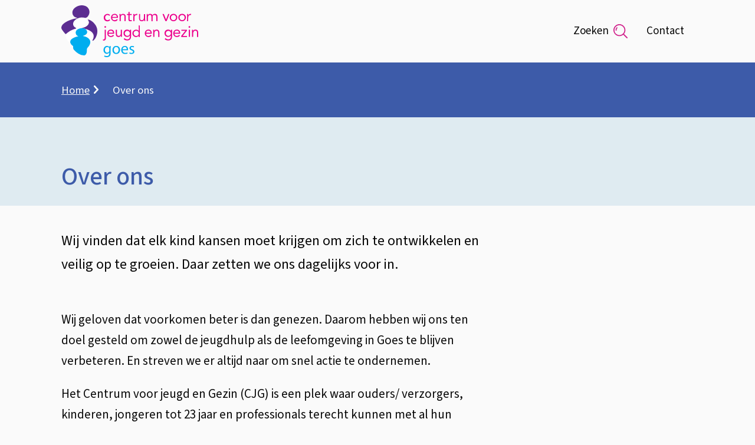

--- FILE ---
content_type: text/html; charset=UTF-8
request_url: https://www.cjggoes.nl/over-ons-0
body_size: 32988
content:

<!DOCTYPE html>
<html lang="nl" dir="ltr">
  <head>
    <meta charset="utf-8" />
<meta name="description" content="Informatie over het CJG-team" />
<link rel="canonical" href="https://www.cjggoes.nl/over-ons-0" />
<meta name="MobileOptimized" content="width" />
<meta name="HandheldFriendly" content="true" />
<meta name="viewport" content="width=device-width, initial-scale=1.0" />
<link rel="alternate" hreflang="nl" href="https://www.cjggoes.nl/over-ons-0" />

    <title>Over ons | Centrum voor jeugd en gezin Goes</title>
    <link rel="stylesheet" media="all" href="/sites/cjggoes/files/css/css_ovxOI702xum0J6gXIUxJFVdOdDugShEFxrNwBK0X2tQ.css?delta=0&amp;language=nl&amp;theme=toptasks_sub_theme&amp;include=[base64]" />
<link rel="stylesheet" media="all" href="/sites/cjggoes/files/css/css_81virwj8xlfGWbsRqUqasx2Nmvu4KrybDXd7Tqz0PHU.css?delta=1&amp;language=nl&amp;theme=toptasks_sub_theme&amp;include=[base64]" />

    
                     <link rel="preload" href="/themes/contrib/toptasks_base_theme/fonts/source_sans/variable/SourceSansVariable-Italic.woff2" as="font" type="font/woff2" crossorigin>
      <link rel="preload" href="/themes/contrib/toptasks_base_theme/fonts/source_sans/variable/SourceSansVariable-Roman.woff2" as="font" type="font/woff2" crossorigin>
            <link rel="apple-touch-icon" sizes="180x180" href="/sites/cjggoes/themes/custom/toptasks_sub_theme/favicon/apple-touch-icon.png">
  <link rel="icon" type="image/png" sizes="32x32" href="/sites/cjggoes/themes/custom/toptasks_sub_theme/favicon/favicon-32x32.png">
  <link rel="icon" type="image/png" sizes="16x16" href="/sites/cjggoes/themes/custom/toptasks_sub_theme/favicon/favicon-16x16.png">
  <link rel="manifest" href="/sites/cjggoes/themes/custom/toptasks_sub_theme/favicon/site.webmanifest">
  <link rel="mask-icon" href="/sites/cjggoes/themes/custom/toptasks_sub_theme/favicon/safari-pinned-tab.svg" color="#00adef">
  <link rel="shortcut icon" href="/sites/cjggoes/themes/custom/toptasks_sub_theme/favicon/favicon.ico">
  <meta name="apple-mobile-web-app-title" content="CJG Goes">
  <meta name="application-name" content="CJG Goes">
  <meta name="msapplication-TileColor" content="#ffffff">
  <meta name="msapplication-config" content="/sites/cjggoes/themes/custom/toptasks_sub_theme/favicon/browserconfig.xml">
  <meta name="theme-color" content="#ffffff">
             </head>
  <body class="toptasks-menu--above user--not-logged-in path-node page--node page--node-type--page">
    <a href="#pagetitle" class="skip-link">Overslaan en naar de inhoud gaan</a>
    <div id="start" class="back-to-top-start"></div>
    
      <div class="dialog-off-canvas-main-canvas" data-off-canvas-main-canvas>
    
<div id="layout-container" class="layout-container"><header id="l-header" class="l-header l-root l-root--alt l-header--with-bottom" role="banner" aria-label="Kop"><div id="l-header__inner" class="l-header__inner"><div id="l-header__top" class="l-header__top">
        <div class="l-header__top--shadow"></div><div id="l-header__header" class="l-header__header">        

<div id="block-toptasks-sub-theme-branding" class="logo logo--cjggoes">
      
        
      <a href="/" class="logo__link logo__link--cjggoes">
    <svg aria-labelledby="site-logo-title site-logo-desc" role="img" class="logo__svg logo__svg--cjggoes" xmlns="http://www.w3.org/2000/svg" width="231.966" height="88" viewBox="0 0 231.966 88">
      <title id="site-logo-title">Centrum voor jeugd en gezin Goes</title>
      <desc id="site-logo-desc">Logo dat naar de hoofdpagina leidt</desc>
      <g class="logo__svg-logo">
        <path d="M44.777,41.259a28.593,28.593,0,0,0-4.309-1.713,12.253,12.253,0,0,1-3.176-.758c-.728-.423,1.153-.889,1.349-.959q1.005-.355,1.969-.8a14.822,14.822,0,0,0,3.663-2.342c4.116-3.683,3-8.774-1.261-11.689a11.232,11.232,0,0,0-1.273-.754A14.882,14.882,0,0,0,33.031,20.7a23.822,23.822,0,0,0-6.791,2.033,10.256,10.256,0,0,0-5.046,4.208c-1.29,2.133-2.11,4.423-1.345,6.724.658,1.969,1.709,2.82,3.555,4.18.454.2,2.731.991,1.492,1.439a27.939,27.939,0,0,1-3.217.878c-1.952.431-3.114,1.306-4.936,2.058-2.5,1.57-4.677,2.585-6.785,4.339-1.472,1.712-3.179,1.561-2.823,5.156a19.443,19.443,0,0,0,3.785,8.341,45.149,45.149,0,0,0,8.06,7.684c1.39,1.035,7.574,3.155,11.3,3.024,3.07-.106,12.756-1.739,14.753-2.6a20.628,20.628,0,0,0,4.843-3.982,25.794,25.794,0,0,0,2.589-3.419c1.283-2.3,2.606-5.527,2.606-8.168,0-5.549-5.418-9.185-10.29-11.344" fill="#fff"/>
        <path d="M60.729,40.277c-.875-4.723-3.807-8.73-7.393-11.95-2.017-1.812-5.049-3.776-7.849-4.171-.593-.085-.944.1-.533.621a7.46,7.46,0,0,1,1.509,2.59c1,3.509-1.341,6.389-4.135,8.356-2.542,1.79-5.852,2.467-8.863,3.167a11.236,11.236,0,0,1,6.47.991c8.767,2.082,17.878,7.4,13.942,17.055a18.576,18.576,0,0,0-1.245,2.98c-.242,1.142,2.158-.542,2.367-.724a16.106,16.106,0,0,0,3.892-5.709,22.781,22.781,0,0,0,1.838-13.206" fill="#5c2d91"/>
        <path d="M22.913,40.064c.569-.164,3.291-.8,1.936-1.616-3.87-2.034-5.472-4.743-4.764-8.3.762-3.816,4.35-6.529,7.826-8.059l.242-.1L28.9,21.7c4.068-1.4,6.764-1.352,10.9-.525,3.28.657,5.529-2.527,6.751-5.061A10.977,10.977,0,0,0,39.958.837C33.156-1.526,24.5,1.3,20.375,6.962a9.1,9.1,0,0,0,.76,11.6c1.492,1.485,3.564,1.915,5.407,2.839.357.179.5.381.154.56a33.86,33.86,0,0,0-6.841,1.4,51.014,51.014,0,0,0-9.229,3.465C6.412,28.923.3,32.647.007,37.77c-.1,1.824,1.02,3.442,2.084,4.872.992,1.332,1.958,2.725,3.078,3.96a11.419,11.419,0,0,0,1.864,1.94c.723.479.844.275,1.444-.315.622-.616,1.28-1.2,1.961-1.751a35.061,35.061,0,0,1,8.844-5.149,37.363,37.363,0,0,1,3.631-1.263" fill="#5c2d91"/>
        <path d="M42.14,53.682a17.292,17.292,0,0,0-2.9-.987,8.892,8.892,0,0,1-2.3-.549c-.528-.307.837-.646.979-.7q.729-.258,1.429-.583A10.737,10.737,0,0,0,42,49.166c2.987-2.672,1.948-6.623-1.145-8.738a8.074,8.074,0,0,0-.924-.548,11.244,11.244,0,0,0-6.47-.99,16.133,16.133,0,0,0-4.777,1.351,7.443,7.443,0,0,0-3.662,3.053,6.337,6.337,0,0,0-.357,5.2,5.008,5.008,0,0,0,2.644,3.282c.33.142,1.861.515.962.84a16.844,16.844,0,0,1-2.137.53,24.665,24.665,0,0,0-4.061,1.43,14.779,14.779,0,0,0-5.322,3.34,6.358,6.358,0,0,0-1.741,5.054,9.533,9.533,0,0,0,3.436,5.068l-.018-.007s.051.04.13.106c.374.3,1.271.787,1.428,1.546a.144.144,0,0,1,0,.036c0,.427-.02.879-.02,1.01a1.046,1.046,0,0,0,0,.112c0,.315,0,.5.02.825v.107a6.36,6.36,0,0,0,.552,2.488c.008.015.019.026.028.04a7.947,7.947,0,0,0,.485.9,30.639,30.639,0,0,0,7.74,6.709c.047.032.1.069.146.1a17.686,17.686,0,0,0,9.68,3.021c2.227-.077,3.422-2.441,3.772-3.269.037-.093.076-.187.11-.283a9.091,9.091,0,0,0,.581-2.3c.108-1.255.123-2.517.176-3.773A5.1,5.1,0,0,1,44.1,72.3c.477-.719,1.193-1.3,1.741-1.973A17.834,17.834,0,0,0,47.548,67.8a11.448,11.448,0,0,0,1.621-5.469c0-4.027-3.493-7.083-7.029-8.65" fill="#00adef"/>
      </g>
      <g class="logo__svg-text">
        <g>
          <path d="M74.415,35.278a1.436,1.436,0,0,0-1.433,1.434,1.434,1.434,0,0,0,2.867,0A1.437,1.437,0,0,0,74.415,35.278Z" fill="#ec008c"/>
          <path d="M73.412,55.348c0,1.434-.287,2.581-1.721,2.581a2.43,2.43,0,0,1-1-.144L70.4,59.506a4.25,4.25,0,0,0,1.434.286,3.29,3.29,0,0,0,3.584-3.44V41.442H73.412Z" fill="#ec008c"/>
        </g>
        <path d="M84.02,41.156a5.985,5.985,0,0,0-6.164,6.307c0,3.584,2.294,6.308,6.164,6.308a6.1,6.1,0,0,0,5.3-2.437l-1.576-1.147a4.827,4.827,0,0,1-3.871,1.864,4.179,4.179,0,0,1-4.014-3.871h9.748v-.573C89.755,43.449,87.461,41.156,84.02,41.156Zm-4.014,5.3a3.821,3.821,0,0,1,4.014-3.441A3.351,3.351,0,0,1,87.6,46.46Z" fill="#ec008c"/>
        <path d="M102.8,41.442h-2.007V47.32c0,2.724-1.147,4.588-3.727,4.588-1.864,0-2.724-1.291-2.724-3.3V41.442H92.335V48.9c0,2.867,1.434,4.874,4.587,4.874a4.454,4.454,0,0,0,4.015-2.293h0v2.007H102.8c0-.861-.143-1.721-.143-2.868l.143-9.175Z" fill="#ec008c"/>
        <path d="M116.133,43.593h0a5.043,5.043,0,0,0-4.3-2.437c-3.871,0-6.451,2.437-6.451,6.307,0,3.584,2.58,6.165,6.451,6.165a5.074,5.074,0,0,0,4.3-2.294h0v1.577c0,2.581-1,4.874-4.588,4.874a5.371,5.371,0,0,1-4.444-2.15l-1.434,1.72a7.665,7.665,0,0,0,5.878,2.294c4.3,0,6.595-2.437,6.595-6.738V41.442h-2.007v2.151Zm-4.3,8.315a4.313,4.313,0,0,1-4.3-4.3,4.3,4.3,0,1,1,4.3,4.3Z" fill="#ec008c"/>
        <path d="M131.185,43.306h0a5.663,5.663,0,0,0-4.444-2.007,6.311,6.311,0,0,0-.287,12.616,5.265,5.265,0,0,0,4.588-2.437h0v2.15h2.007v-19.5h-2.007C131.185,34.131,131.185,43.306,131.185,43.306Zm-4.3,8.745a4.257,4.257,0,0,1-4.3-4.444,4.177,4.177,0,0,1,4.3-4.444,4.446,4.446,0,0,1,0,8.888Z" fill="#ec008c"/>
        <path d="M147.671,41.156a5.985,5.985,0,0,0-6.164,6.307c0,3.584,2.294,6.308,6.164,6.308a6.1,6.1,0,0,0,5.305-2.437L151.4,50.187a4.827,4.827,0,0,1-3.871,1.864,4.18,4.18,0,0,1-4.014-3.871h9.748v-.573C153.406,43.449,151.112,41.156,147.671,41.156Zm-4.014,5.3a3.821,3.821,0,0,1,4.014-3.441,3.276,3.276,0,0,1,3.584,3.441Z" fill="#ec008c"/>
        <path d="M161.434,41.156a4.451,4.451,0,0,0-4.014,2.293h0V41.442h-1.864c0,.861.143,1.721.143,2.868v9.175h2.007V47.607c0-2.724,1.147-4.588,3.728-4.588,1.863,0,2.724,1.291,2.724,3.3v7.311h2.007V46.173C166.021,43.163,164.588,41.156,161.434,41.156Z" fill="#ec008c"/>
        <path d="M185.661,43.593h0a5.04,5.04,0,0,0-4.3-2.437c-3.871,0-6.452,2.437-6.452,6.307,0,3.584,2.581,6.165,6.452,6.165a5.071,5.071,0,0,0,4.3-2.294h0v1.577c0,2.581-1,4.874-4.587,4.874a5.371,5.371,0,0,1-4.444-2.15l-1.434,1.72a7.663,7.663,0,0,0,5.878,2.294c4.3,0,6.594-2.437,6.594-6.738V41.442h-2.007v2.151Zm-4.3,8.315a4.313,4.313,0,0,1-4.3-4.3,4.3,4.3,0,1,1,4.3,4.3Z" fill="#ec008c"/>
        <path d="M195.84,41.156a5.985,5.985,0,0,0-6.165,6.307c0,3.584,2.294,6.308,6.165,6.308a6.1,6.1,0,0,0,5.3-2.437l-1.577-1.147a4.824,4.824,0,0,1-3.871,1.864,4.18,4.18,0,0,1-4.014-3.871h9.749v-.573C201.574,43.449,199.28,41.156,195.84,41.156Zm-4.014,5.3a3.82,3.82,0,0,1,4.014-3.441,3.276,3.276,0,0,1,3.584,3.441Z" fill="#ec008c"/>
        <polygon points="212.899 43.019 212.899 41.442 203.438 41.442 203.438 43.163 210.319 43.163 203.151 52.051 203.151 53.628 213.043 53.628 213.043 51.908 205.732 51.908 212.899 43.019" fill="#ec008c"/>
        <g>
          <path d="M217.057,35.278a1.437,1.437,0,0,0-1.434,1.434,1.434,1.434,0,1,0,1.434-1.434Z" fill="#ec008c"/>
          <rect x="216.053" y="41.442" width="2.007" height="12.042" fill="#ec008c"/>
        </g>
        <path d="M227.235,41.156a4.453,4.453,0,0,0-4.014,2.293h0V41.442h-1.863c0,.861.143,1.721.143,2.868v9.175h2.007V47.607c0-2.724,1.147-4.588,3.727-4.588,1.864,0,2.724,1.291,2.724,3.3v7.311h2.007V46.173C231.823,43.163,230.389,41.156,227.235,41.156Z" fill="#ec008c"/>
        <path d="M81.3,17.788a3.788,3.788,0,0,0-3.01-1.433c-2.724,0-4.014,2.007-4.014,4.444s1.577,4.444,4.014,4.444a3.428,3.428,0,0,0,3.01-1.434l1.434,1.434a6.185,6.185,0,0,1-4.587,2.007,6.021,6.021,0,0,1-6.308-6.308A6.386,6.386,0,0,1,82.73,16.5Z" fill="#ec008c"/>
        <path d="M95.632,24.669A6.426,6.426,0,0,1,84.164,20.8a5.985,5.985,0,0,1,6.164-6.308c3.441,0,5.734,2.294,5.734,6.308v.573H86.314a3.978,3.978,0,0,0,4.014,3.871A4.453,4.453,0,0,0,94.2,23.379Zm-1.72-5.017a3.432,3.432,0,0,0-3.584-3.441,3.918,3.918,0,0,0-4.014,3.441Z" fill="#ec008c"/>
        <path d="M98.643,17.645c0-1.147-.144-2.007-.144-2.867h2.007v2.007h0a4.451,4.451,0,0,1,4.014-2.294c3.154,0,4.588,2.007,4.588,4.874V26.82H107.1V19.509c0-2.007-.86-3.3-2.724-3.3-2.58,0-3.727,1.864-3.727,4.588v5.877H98.643V17.645Z" fill="#ec008c"/>
        <path d="M119.286,16.5H115.7v6.021c0,1.577,0,2.724,1.864,2.724a3.4,3.4,0,0,0,1.72-.43l.144,1.863a7.28,7.28,0,0,1-2.437.431c-2.868,0-3.3-1.577-3.3-4.014V16.5h-2.58v-1.72h2.58V11.337H115.7v3.441h3.584Z" fill="#ec008c"/>
        <path d="M122.154,17.645c0-1.147-.144-2.007-.144-2.867h1.864v2.007h0a4.45,4.45,0,0,1,4.014-2.294,1.822,1.822,0,0,1,.86.143l-.143,2.007a2.8,2.8,0,0,0-1.147-.143c-2.437,0-3.584,1.72-3.584,4.444V26.82h-2.007l.287-9.175Z" fill="#ec008c"/>
        <path d="M142.08,23.953c0,1.147.144,2.007.144,2.867H140.36V24.813h0a4.45,4.45,0,0,1-4.014,2.294c-3.154,0-4.587-2.007-4.587-4.875V14.778h1.72v7.311c0,2.007.86,3.3,2.724,3.3,2.58,0,3.727-1.863,3.727-4.587V14.921h2.15v9.032Z" fill="#ec008c"/>
        <path d="M144.8,17.645c0-1.147-.143-2.007-.143-2.867h1.864v2.007h0a4.45,4.45,0,0,1,4.014-2.294,3.852,3.852,0,0,1,3.87,2.294,4.192,4.192,0,0,1,3.871-2.294c3.441,0,4.587,1.864,4.587,5.018V26.82H160.86V19.652c0-1.72-.573-3.3-3.01-3.3a3.3,3.3,0,0,0-3.154,3.584v7.024h-2.007V19.939c0-2.724-.717-3.728-2.294-3.728-2.58,0-3.727,1.864-3.727,4.588v5.877h-2.007l.143-9.031Z" fill="#ec008c"/>
        <path d="M178.493,26.82h-2.15l-4.874-12.042h2.294l3.727,9.461h0l3.584-9.461h2.15Z" fill="#ec008c"/>
        <path d="M190.105,14.491a6.136,6.136,0,0,1,6.452,6.308,6.453,6.453,0,0,1-12.9,0A6.136,6.136,0,0,1,190.105,14.491Zm0,10.752a4.257,4.257,0,0,0,4.3-4.444,4.178,4.178,0,0,0-4.3-4.444,4.257,4.257,0,0,0-4.3,4.444A4.178,4.178,0,0,0,190.105,25.243Z" fill="#ec008c"/>
        <path d="M204.728,14.491a6.136,6.136,0,0,1,6.451,6.308,6.453,6.453,0,0,1-12.9,0A6.136,6.136,0,0,1,204.728,14.491Zm0,10.752a4.258,4.258,0,0,0,4.3-4.444,4.178,4.178,0,0,0-4.3-4.444,4.258,4.258,0,0,0-4.3,4.444A4.179,4.179,0,0,0,204.728,25.243Z" fill="#ec008c"/>
        <path d="M213.33,17.645c0-1.147-.144-2.007-.144-2.867h1.864v2.007h0a4.45,4.45,0,0,1,4.014-2.294,1.822,1.822,0,0,1,.86.143l-.143,2.007a2.8,2.8,0,0,0-1.147-.143c-2.437,0-3.584,1.72-3.584,4.444V26.82h-2.007l.287-9.175Z" fill="#ec008c"/>
      </g>
      <g class="logo__svg-text">
        <path d="M83.71,69.178c-.055.951-.108,2.01-.108,3.613v7.631c0,3.015-.6,4.862-1.875,6A6.967,6.967,0,0,1,76.947,88a8.487,8.487,0,0,1-4.373-1.086l.6-1.82a7.413,7.413,0,0,0,3.856,1.032c2.445,0,4.237-1.276,4.237-4.59V80.069h-.054a4.693,4.693,0,0,1-4.183,2.2c-3.259,0-5.595-2.77-5.595-6.409,0-4.455,2.907-6.981,5.921-6.981a4.374,4.374,0,0,1,4.1,2.282h.054l.109-1.983Zm-2.471,5.188a3.5,3.5,0,0,0-3.477-3.613c-2.282,0-3.911,1.929-3.911,4.971,0,2.58,1.3,4.726,3.884,4.726a3.493,3.493,0,0,0,3.313-2.445,4.15,4.15,0,0,0,.191-1.276Z" fill="#00aeef"/>
        <path d="M99.46,75.643c0,4.861-3.368,6.98-6.545,6.98-3.558,0-6.3-2.607-6.3-6.763,0-4.4,2.878-6.981,6.518-6.981C96.907,68.879,99.46,71.622,99.46,75.643Zm-10.429.135c0,2.88,1.657,5.052,3.992,5.052,2.282,0,3.993-2.146,3.993-5.106,0-2.227-1.114-5.052-3.938-5.052S89.031,73.28,89.031,75.778Z" fill="#00aeef"/>
        <path d="M103.8,76.185c.055,3.232,2.118,4.564,4.509,4.564a8.626,8.626,0,0,0,3.639-.68l.407,1.711a10.644,10.644,0,0,1-4.372.816c-4.047,0-6.464-2.663-6.464-6.628s2.336-7.089,6.165-7.089c4.291,0,5.432,3.776,5.432,6.193a9.063,9.063,0,0,1-.081,1.113Zm7.008-1.711c.027-1.521-.625-3.884-3.314-3.884-2.417,0-3.476,2.228-3.667,3.884Z" fill="#00aeef"/>
        <path d="M115.753,79.88a6.268,6.268,0,0,0,3.15.95c1.738,0,2.553-.869,2.553-1.955,0-1.141-.679-1.766-2.445-2.418-2.363-.842-3.476-2.145-3.476-3.721,0-2.119,1.712-3.857,4.536-3.857a6.543,6.543,0,0,1,3.232.816l-.6,1.738a5.111,5.111,0,0,0-2.69-.761c-1.412,0-2.2.815-2.2,1.792,0,1.087.787,1.576,2.5,2.227,2.282.869,3.45,2.01,3.45,3.967,0,2.308-1.793,3.938-4.916,3.938a7.493,7.493,0,0,1-3.7-.9Z" fill="#00aeef"/>
      </g>
    </svg>
  </a>
  </div>


  </div><div id="l-header__primary-menu" class="l-header__primary-menu">            <div class="views-exposed-form views-exposed-form-search-search bef-exposed-form block block--search block--search-header" data-drupal-selector="views-exposed-form-search-search" id="block-toptasks-sub-theme-search-header">
  
      <h2 class="h2 visually-hidden">Zoeken</h2>
    
      <form action="/zoeken" method="get" id="views-exposed-form-search-search" accept-charset="UTF-8" novalidate>
  
<div class="js-form-item form-item js-form-type-textfield form-type-textfield js-form-item-searchtext form-item-searchtext">
              
<label for="edit-searchtext" class="label label--default">Waar bent u naar op zoek?        <svg class="icon icon__asterisk form-required__asterisk" width="16" height="16" aria-label="Verplicht" focusable="false" role="img">
      <title>Verplicht</title>
      <use xlink:href="/themes/contrib/toptasks_base_theme/dist/images/sprite.svg#icon-asterisk"></use>
    </svg>
  </label>                                            <div class="form-item__input"><input placeholder="Waar bent u naar op zoek?" data-drupal-selector="edit-searchtext" type="text" id="edit-searchtext" name="searchtext" value="" size="30" maxlength="128" class="form-text input"/>
</div>
                                                                    </div>
<div data-drupal-selector="edit-actions" class="form-actions js-form-wrapper form-wrapper" id="edit-actions"><button data-twig-suggestion="search_results_submit" class="button search__button button js-form-submit form-submit" data-drupal-selector="edit-submit-search" type="submit" id="edit-submit-search">
  <span class="search__button-text">Zoeken</span>
  <svg class="icon icon__search search__button-icon" xmlns="http://www.w3.org/2000/svg" width="34" height="34" viewBox="0 0 34 34" aria-hidden="true" focusable="false">
    <path fill="currentColor" d="M9.388,7.738a1.256,1.256,0,0,0-1.777,0A8.585,8.585,0,0,0,5.156,14.7a1.257,1.257,0,0,0,1.249,1.132c.042,0,.084,0,.126-.007a1.257,1.257,0,0,0,1.125-1.375A6.079,6.079,0,0,1,9.388,9.514,1.257,1.257,0,0,0,9.388,7.738Z"/>
    <path fill="currentColor" d="M33.632,31.856l-8.273-8.274a14.39,14.39,0,1,0-1.777,1.777l8.274,8.273a1.256,1.256,0,0,0,1.776-1.776ZM2.512,14.362A11.85,11.85,0,1,1,22.774,22.7c-.014.013-.033.017-.046.031s-.018.032-.031.046A11.842,11.842,0,0,1,2.512,14.362Z"/>
  </svg>
</button>

</div>


</form>

  </div>


  </div></div><div id="l-header__bottom" class="l-header__bottom">
        <div id="l-header__secondary-menu" class="l-header__secondary-menu">        


<nav id="menu-header" class="menu-header" aria-labelledby="menu-header__heading">
  

<h2 id="menu-header__heading" class="visually-hidden h2">Menu</h2>
      

    
                          
        
<ul class="menu-header__ul">
                      

<li class="menu-header__li">
      <a class="menu-header__link"
    href="/contact">Contact</a>
      </li>
              </ul>
  


  </nav>


  <nav id="header-button" class="header-button" >
    
        
          
      </nav>


  </div>
      </div></div></header><div class="l-breadcrumb l-root l-root--default">        
<div id="block-toptasks-sub-theme-breadcrumbs" class="block">
      
        
        
    <nav class="breadcrumb-container breadcrumb-container--compact" role="navigation" aria-labelledby="system-breadcrumb">
    <h2 id="system-breadcrumb" class="visually-hidden breadcrumb__title">Kruimelpad</h2>
            <ol class="breadcrumb" id="breadcrumb-list">
            <li class="breadcrumb__li breadcrumb__li--link"><a href="/" class="breadcrumb__item breadcrumb__link">Home</a><svg class="breadcrumb__icon icon icon__chevron-inline" width="9" height="16" aria-hidden="true" focusable="false" role="img"><use xlink:href="/themes/contrib/toptasks_base_theme/dist/images/sprite.svg#icon-chevron-right"></use></svg>            </li>
    <li class="breadcrumb__li breadcrumb__li--last">
          <span aria-current="page" class="breadcrumb__item breadcrumb__last">Over ons</span>
            </li>
        </ol>
  </nav>

  </div>


  </div><section class="l-hero l-root l-root--default">        


  <div id="pagetitle--decorative"  class="pagetitle h1" aria-hidden="true"><span class="pagetitle__text">Over ons</span>
  </div>

  </section><div class="l-messages l-root">        <div data-drupal-messages-fallback class="hidden"></div>


  </div><main class="l-main l-root" id="l-main" role="main"><div class="l-content">    
<div id="block-toptasks-sub-theme-content" class="block">
      
        
        









<article class="node--default-width node node--page node--full node--page--full">
          
<header class="node__header">
    <h1 class="node__h1 visually-hidden" id="pagetitle">Over ons</h1>
  </header><div class="node__second">


<div class="field field--introduction"><p class="field--introduction__text">Wij vinden dat elk kind kansen moet krijgen om zich te ontwikkelen en veilig op te groeien. Daar zetten we ons dagelijks voor in. </p></div>






<div class="pt pt--wrapper pt--text-and-image pt--text-and-image--default">
  <div class="pt--wrapper__inner pt__inner pt__inner--text-and-image pt__inner--text-and-image--default">

<div class="text-long"><p><span>Wij geloven dat voorkomen beter is dan genezen. Daarom hebben wij ons ten doel gesteld om zowel de jeugdhulp als de leefomgeving in Goes te blijven verbeteren. En streven we er altijd naar om snel actie te ondernemen.</span></p><p>Het Centrum voor jeugd en Gezin (CJG) is een plek waar ouders/ verzorgers, kinderen, jongeren tot 23 jaar en professionals terecht kunnen met al hun vragen over opvoeden en opgroeien.&nbsp;</p><p><span>Wij zijn de toegang tot Jeugdhulp in de gemeente Goes. De medewerkers van CJG adviseren de jongeren en de ouders (of de wettelijk gezaghebbende vertegenwoordigers) welke hulp het beste past. CJG verleent dus niet zelf rechtstreeks de zorg. De medewerkers beoordelen jouw hulpvraag en verwijzen als het nodig is door.</span></p><h2 class="h2 h2__text">Vragen</h2><p><span>Het Centrum voor Jeugd en gezin is dus een plek waar je terecht kunt met vragen over opvoeden en opgroeien over je kind, over jezelf of over je ouders. Stel via de website, de telefoon of via onze e-mail. Een medewerker van het CJG neemt dan contact met je op. Als het nodig is, maken we een afspraak voor een (screenings)gesprek. Dit vindt plaats op het stadskantoor of bij jouw thuis. Tijdens het gesprek bespreekt de Jeugdconsulent van het CJG samen met jou, je situatie en of er hulp nodig is.</span></p><h2 class="h2 h2__text"><span>Jongeren vanaf 16 jaar</span></h2><p><span>Jongeren vanaf 16 jaar mogen ook zelf contact opnemen met het CJG. Het Centrum voor Jeugd en Gezin is iedere werkdag bereikbaar tussen 09:00 en 12:00 uur via 0113-244 388.&nbsp;</span></p></div>
</div>
</div>





<div class="pt pt--wrapper pt--text-and-image pt--text-and-image--default">
  <div class="pt--wrapper__inner pt__inner pt__inner--text-and-image pt__inner--text-and-image--default">

<div class="text-long"><h2>Ontmoet ons team</h2><p><span>Ons gecertificeerd team bestaat uit vier procescoördinatoren, vijf jeugdconsulenten&nbsp;en drie&nbsp;backoffice medewerkers en een teamleider. Vanuit het Stadskantoor in Goes staan wij voor je klaar!</span></p></div>
</div>
</div>





<div class="pt pt--wrapper pt--text-and-image pt--text-and-image--default">
  <div class="pt--wrapper__inner pt__inner pt__inner--text-and-image pt__inner--text-and-image--default">

<div class="text-long"><h2 class="h2 h2__text">Meldcode en Veilig Thuis</h2>

<p><span><span><span><span><span>Bij vermoedens van een onveilige situatie zijn wij verplicht om de meldcode te gebruiken. Dit leidt mogelijk tot een melding bij Veilig Thuis. Deze organisatie doet onderzoek naar huiselijk geweld en mishandeling. Kijk voor meer informatie op <a href="https://www.veiligthuiszeeland.nl">https://www.veiligthuiszeeland.nl</a>.</span></span></span></span></span></p></div>
</div>
</div>





<div class="pt pt--wrapper pt--text-and-image pt--text-and-image--default">
  <div class="pt--wrapper__inner pt__inner pt__inner--text-and-image pt__inner--text-and-image--default">

<div class="text-long"><h2 class="h2 h2__text">Verwijsindex Zeeland</h2>

<p><span><span><span><span><span><span><span>Wij maken ook gebruik van de Verwijsindex Zeeland. Dat</span>&nbsp;is een&nbsp;digitaal systeem&nbsp;waarin professionals aangeven dat ze&nbsp;betrokken&nbsp;zijn bij kinderen en jongeren tot 23 jaar. Dankzij de Verwijsindex blijft iedereen in beeld en stemmen de professionals onderling af om jou en jouw kind de best mogelijke ondersteuning te bieden.&nbsp;</span></span></span></span></span></span><span><span><span><span><span><span>Meer informatie vind je op&nbsp;</span></span></span><span><a href="https://www.verwijsindexzeeland.nl/"><span><span><span><span><span>https://www.verwijsindexzeeland.nl/</span></span></span></span></span></a>.</span></span></span></span></p></div>
</div>
</div>





<div class="pt pt--wrapper pt--text-and-image pt--text-and-image--default">
  <div class="pt--wrapper__inner pt__inner pt__inner--text-and-image pt__inner--text-and-image--default">

<div class="text-long"><h2 class="h2 h2__text">Onafhankelijke cliëntondersteuning</h2>

<p><span><span><span><span><span><span>SMWO biedt onafhankelijke cliëntondersteuning wanneer je vragen hebt over zorgtaken, onderwijs, wonen, werk of inkomen.&nbsp;Of wanneer je vastloopt in de samenwerking met zorgorganisaties.&nbsp;Het is altijd fijn als er iemand met je meedenkt. Is deze hulp in jouw directe omgeving er niet of heb je behoefte aan een onafhankelijke persoon? Dan krijg je hulp van een onafhankelijke cliëntondersteuner, ook wel een meedenker genoemd.&nbsp;Een onafhankelijke cliëntondersteuner van SMWO denkt met je mee en geeft informatie en advies, zodat je zelf weer verder kunt. Kijk voor meer informatie op <a href="https://www.smwo.nl/dienstverlening/onafhankelijke-clientondersteuning">https://www.smwo.nl</a>.&nbsp;</span></span></span></span></span></span></p></div>
</div>
</div>





<div class="pt pt--wrapper pt--text-and-image pt--text-and-image--default">
  <div class="pt--wrapper__inner pt__inner pt__inner--text-and-image pt__inner--text-and-image--default">

<div class="text-long"><h2 class="h2 h2__text">Vertrouwenspersoon</h2>

<p><span><span><span><span><span><span>Het AKJ is de organisatie van de vertrouwenspersonen voor de jeugdhulp. Ieder kind, jongere of ouder/verzorger die te maken krijgt met een vorm van jeugdhulp kan hulp van ons krijgen. Wij zijn onafhankelijk en zelfstandig. En we hebben geen verbinding met jeugdhulporganisaties, de Raad voor de Kinderbescherming, pleegzorgorganisaties of jeugd- en wijkteams.&nbsp;</span></span>Meer informatie vind je via<span><span><span>&nbsp;het telefoonnummer 088-55 51 000 of via&nbsp;<a href="https://www.akj.nl/algemeen/contact/">https://www.akj.nl/contact</a>.</span></span></span></span></span></span></span></p></div>
</div>
</div>
</div>
      </article>

  </div>


</div></main><footer class="l-footer l-root" aria-labelledby="l-footer__title" role="contentinfo">
    <h2 id="l-footer__title" class="l-footer__title visually-hidden">Algemene informatie</h2><div class="l-footer__outer l-footer__outer--first l-root--default"><div class="l-footer__inner l-footer__inner--first">        

<div id="block-toptasks-sub-theme-dvgfooterfirst" class="block block--footer-first">
      
        
        



<div class="pt pt--text">

<div class="text-long"><h3 class="h3 h3__text">Ook interessant</h3><ul><li><a href="https://www.goes.nl">Gemeente Goes</a></li><li><a href="https://www.smwo.nl">SMWO</a></li><li><a href="https://www.ggdzeeland.nl">GGD Zeeland</a></li></ul></div>
</div>


  </div>


<div id="block-toptasks-sub-theme-dvgfootersecond" class="block block--footer-second">
      
        
        



<div class="pt pt--text">

<div class="text-long"><h3 class="h3 h3__text">Over deze website</h3><ul><li><a href="/toegankelijkheid" data-entity-type="node" data-entity-uuid="5da1bb74-2c0c-4293-968f-f216733c6852" data-entity-substitution="canonical">Toegankelijkheid</a></li><li><a href="/privacy" data-entity-type="node" data-entity-uuid="5b751bad-de7c-4724-b676-086c348429f1" data-entity-substitution="canonical">Privacy</a></li><li><a href="/cookies-en-proclaimer" data-entity-type="node" data-entity-uuid="58b69f55-ea5e-470d-b06a-0ec513747c13" data-entity-substitution="canonical">Cookies en proclaimer</a></li></ul></div>
</div>


  </div>


  </div></div><div class="l-footer__outer l-footer__outer--third l-root--default"><div class="l-footer__inner l-footer__inner--third">        <div id="block-goes-logo-footer" class="block block--footer-logo-goes">
      <svg class="block--footer-logo-goes__svg" xmlns="http://www.w3.org/2000/svg" width="475.772" height="540" viewBox="0 0 475.772 540" focusable="false" aria-hidden="true">
        <path d="M198.921,508.865a31.135,31.135,0,1,1-31.135-31.134,31.1,31.1,0,0,1,31.135,31.134" fill="currentColor"/>
        <path d="M103.615,431.68a29.133,29.133,0,1,1-29.132-29.133,29.1,29.1,0,0,1,29.132,29.133" fill="currentColor"/>
        <path d="M55.261,325.362a27.631,27.631,0,1,1-27.63-27.631,27.685,27.685,0,0,1,27.63,27.631" fill="currentColor"/>
        <path d="M57.063,210.434a25.228,25.228,0,1,1-25.228-25.228,25.25,25.25,0,0,1,25.228,25.228" fill="currentColor"/>
        <path d="M108.32,110.122A23.626,23.626,0,1,1,84.694,86.5a23.67,23.67,0,0,1,23.626,23.626" fill="currentColor"/>
        <path d="M192.214,44.249A21.424,21.424,0,1,1,170.79,22.825a21.449,21.449,0,0,1,21.424,21.424" fill="currentColor"/>
        <path d="M296.73,19.722A19.722,19.722,0,1,1,277.008,0,19.7,19.7,0,0,1,296.73,19.722" fill="currentColor"/>
        <path d="M405.651,237.964c-21.624,0-45.451,4.606-67.075,13.015-40.445,16.018-77.586,55.662-82.792,88.4a97.651,97.651,0,0,0-1.1,14.016c0,21.624,10.912,31.835,35.239,33.137h5.006c15.917,0,33.036-3.8,49.655-10.812.4-.7,4.3-7.209,4.3-7.209l-.1.2c11.412-19.021,25.127-40.645,40.244-56.663,14.316-15.317,25.829-23.326,38.143-26.43-.1,0-.1,0-.2.1l1-.3a3.107,3.107,0,0,1-.8.2,25.5,25.5,0,0,1,8.009-1c12.914,0,22.625,9.211,22.625,21.424,0,5.106-1.8,8.71-3.4,11.913l-.1.2-.1.2c-8.31,15.117-19.322,26.73-39.344,45.55l-.2.2a213.6,213.6,0,0,1-27.331,21.423c-18.921,30.334-40.344,64.372-63.77,95.507-2,2.7-4,5.3-6.107,8.008,64.271,25.529,113.726,21.624,113.726,21.624s73.782-103.414,31.535-257.185c-5-3.2-12.714-6.407-20.022-9.01a105.16,105.16,0,0,0-37.041-6.508" fill="currentColor"/>
        <path d="M323.359,412.759a166.066,166.066,0,0,1-35.639,3.9h-4.505c-44.55-1-75.684-27.731-75.684-65.072,0-8.209,1.7-16.819,5.305-27.231l.1-.2c16.618-45.35,71.479-81.991,113.626-99.611,32.035-13.214,62.269-20.222,87.5-20.222,12.414,0,23.726,1.6,33.637,4.905a478.427,478.427,0,0,0-27.931-57.563c-52.758,2-110.022,18.12-164.182,49.054s-97.208,72.08-125.74,116.429C176.9,399.544,233.96,447,285.617,474.227c8.91-13.115,17.42-27.03,25.629-40.946,4.205-7.007,8.209-13.815,12.113-20.522" fill="currentColor"/>
      </svg>
    </div>
  </div></div></footer></div>

  </div>

    <script type="text/javascript">
      window._monsido = window._monsido || {
        token: "M2KVGIVsP_Ty6gbMy5cO_g",
        statistics: {
            enabled: true,
            documentTracking: {
                enabled: true,
                documentCls: "monsido_download",
                documentIgnoreCls: "monsido_ignore_download",
                documentExt: [],
            },
        },
      };
    </script>
<script src="https://app-script.monsido.com/v2/monsido-script.js" type="text/javascript" async></script>
<script type="text/javascript">
      window.addEventListener('mon-script-loaded', function() { 
        const urlSearchParams = new URLSearchParams(window.location.search); 
        const params = Object.fromEntries(urlSearchParams.entries()); 
        if (params.searchtext) { 
          window.monsido_functions.trackSearch(params.searchtext); 
        }
      });
    </script>

    <a href="#start" id="back-to-top" class="back-to-top">
      <span class="back-to-top__inner">
        <span class="back-to-top__text visually-hidden">Terug naar boven</span>
        <svg class="back-to-top__icon icon icon__chevron-block" width="16" height="9" aria-hidden="true" focusable="false" role="img">
          <use xlink:href="/themes/contrib/toptasks_base_theme/dist/images/sprite.svg#icon-chevron-up"></use>
        </svg>
      </span>
    </a>
    <script type="application/json" data-drupal-selector="drupal-settings-json">{"path":{"baseUrl":"\/","pathPrefix":"","currentPath":"node\/10","currentPathIsAdmin":false,"isFront":false,"currentLanguage":"nl"},"pluralDelimiter":"\u0003","suppressDeprecationErrors":true,"colorbox":{"transition":"elastic","speed":200,"opacity":0.85,"slideshow":false,"slideshowAuto":true,"slideshowSpeed":2500,"slideshowStart":"Start de slideshow","slideshowStop":"Stop de slideshow","current":"{current} van {total}","previous":"Vorige afbeelding","next":"Volgende afbeelding","close":"Sluit galerij","overlayClose":true,"returnFocus":true,"maxWidth":"98%","maxHeight":"98%","initialWidth":"300","initialHeight":"250","fixed":true,"scrolling":true,"mobiledetect":false,"mobiledevicewidth":"900px"},"fac":{"fac_search_api":{"id":"fac_search_api","jsonFilesPath":"\/sites\/cjggoes\/files\/fac-json\/fac_search_api\/nl\/9BSzuShJpT2kvSICgEc_FSpkAk7MkA_QQITip3FyatQ\/","inputSelectors":".block--search .form-text,.js-search-fac .form-text","keyMinLength":3,"keyMaxLength":15,"breakpoint":0,"emptyResult":"Begin met typen om resultaten te tonen.","allResultsLink":true,"allResultsLinkThreshold":0,"highlightingEnabled":true,"resultLocation":""}},"data":{"extlink":{"extTarget":false,"extTargetNoOverride":false,"extNofollow":false,"extNoreferrer":false,"extFollowNoOverride":false,"extClass":"ext","extLabel":"(link is extern)","extImgClass":false,"extSubdomains":false,"extExclude":"","extInclude":"","extCssExclude":".open-readspeaker-ui","extCssExplicit":"","extAlert":false,"extAlertText":"Deze link opent de externe website in een nieuw tabblad.","mailtoClass":"0","mailtoLabel":"(link stuurt e-mail)","extUseFontAwesome":false,"extIconPlacement":"append","extFaGenericClasses":"extlink","extFaLinkClasses":"fa fa-external-link","extFaMailtoClasses":"fa fa-envelope-o","extSvgGenericClasses":"extlink","extSvgLinkClasses":"extlink--url","extSvgMailtoClasses":"extlink--mailto","whitelistedDomains":[]}},"csp":{"nonce":"sZxdSJfxudNO8OtFIHIUcA"},"ajaxTrustedUrl":{"\/zoeken":true},"user":{"uid":0,"permissionsHash":"308cfffda6fd702afb1710116050967384cc3df122271f1e1b14c44ca670ad0b"}}</script>
<script src="/sites/cjggoes/files/js/js_uHUTu52oZduZh3qBkOcnHaxvGuou4S0SISSVIn8Kwhc.js?scope=footer&amp;delta=0&amp;language=nl&amp;theme=toptasks_sub_theme&amp;include=eJxtjuEKwyAMhF_IzkeSqNG6pkYShT7-HGvLGPtxXO74AuexdxSHR2PF6FKhGdVmrChAJjCxeD5sxASD-l24UqlUtD_Z4NGnbzbKaECPM5oEwU49pr5v12jkUu9qB9meajq3Drqp86Do-oo7WkWQsCaWfQn03vqXurplRYgoyzX7ZnX4D58Z9XzKxB7oBVQMaBs"></script>

  </body>
</html>


--- FILE ---
content_type: text/css
request_url: https://www.cjggoes.nl/sites/cjggoes/files/css/css_81virwj8xlfGWbsRqUqasx2Nmvu4KrybDXd7Tqz0PHU.css?delta=1&language=nl&theme=toptasks_sub_theme&include=eJxtkO1uwyAMRV8ISvdEyMBNiOoAwqZK3n7tliib1J_3-Fj-CFBF99haFSQ_LfyK4mYUdGITK9ce6uYSJhqsBpvyUh4u9dGIb0c0jTrNnVqWs3KR2yhtBF4kI5kOabXI8oRXCoxjoru4_eFGdlGsLpDAaG1K8hD_Tl4zVjgB9Zin2lcb-b37R-tkNoMSuj3P-OQ-KVKJu50GsxXdGfZ-_7pUGeFXnyvk6Jm5hteb_jl_K9_CMoqb
body_size: 65993
content:
/* @license GPL-2.0-or-later https://www.drupal.org/licensing/faq */
:root{--c-pri-h:201;--c-pri-s:33%;--c-pri-l:34%;--c-pri-0:hsl(201,33%,34%);--c-pri-1:hsl(200,19%,90%);--c-pri-2:hsl(201,18%,82%);--c-pri-3:hsl(201,21%,70%);--c-pri-4:hsl(201,44%,26%);--c-pri-5:hsl(201,62%,17%);--c-pri-6:hsl(202,90%,10%);--c-pri-0-a:hsla(201,33%,34%,.75);--c-sec-0:hsl(203,24%,44%);--c-sec-1:hsl(180,20%,94%);--c-sec-2:hsl(204,21%,85%);--c-sec-3:hsl(204,19%,66%);--c-sec-4:hsl(204,37%,33%);--c-sec-5:hsl(204,50%,24%);--c-sec-6:hsl(203,90%,10%);--c-sec-0-a:hsla(203,24%,44%,.75);--c-ter-0:hsl(153,100%,26%);--c-ter-1:hsl(154,48%,90%);--c-ter-2:hsl(153,46%,58%);--c-ter-3:hsl(153,79%,37%);--c-ter-4:hsl(153,100%,20%);--c-ter-5:hsl(152,100%,12%);--c-ter-6:hsl(152,100%,7%);--c-ter-0-a:hsla(152,100%,26%,.75);--c-accent-pri-0:hsl(30,100%,50%);--c-accent-pri-1:hsl(30,100%,88%);--c-accent-pri-2:hsl(30,100%,75%);--c-accent-pri-3:hsl(30,100%,63%);--c-accent-pri-4:hsl(28,100%,36%);--c-accent-pri-5:hsl(28,100%,25%);--c-accent-pri-6:hsl(28,100%,15%);--c-accent-pri-0-a:hsla(30,100%,50%,.75);--c-accent-sec-0:var(--c-accent-pri-0);--c-accent-sec-1:var(--c-accent-pri-1);--c-accent-sec-2:var(--c-accent-pri-2);--c-accent-sec-3:var(--c-accent-pri-3);--c-accent-sec-4:var(--c-accent-pri-4);--c-accent-sec-5:var(--c-accent-pri-5);--c-accent-sec-6:var(--c-accent-pri-6);--c-accent-sec-0-a:var(--c-accent-pri-0-a);--c-info-0:hsl(204,65%,50%);--c-info-1:hsl(204,65%,91%);--c-info-2:hsl(204,48%,70%);--c-info-3:hsl(204,48%,56%);--c-info-4:hsl(204,60%,40%);--c-info-5:hsl(204,89%,26%);--c-info-6:hsl(204,94%,13%);--c-positive-0:hsl(100,33%,55%);--c-positive-1:hsl(100,33%,89%);--c-positive-2:hsl(100,45%,80%);--c-positive-3:hsl(100,45%,65%);--c-positive-4:hsl(100,49%,34%);--c-positive-5:hsl(100,49%,24%);--c-positive-6:hsl(100,97%,13%);--c-warning-0:hsl(41,100%,56%);--c-warning-1:hsl(41,100%,93%);--c-warning-2:hsl(41,100%,79%);--c-warning-3:hsl(41,100%,69%);--c-warning-4:hsl(41,100%,30%);--c-warning-5:hsl(41,100%,18%);--c-warning-6:hsl(41,100%,11%);--c-negative-0:hsl(4,70%,52%);--c-negative-1:hsl(4,70%,92%);--c-negative-2:hsl(4,100%,83%);--c-negative-3:hsl(4,100%,73%);--c-negative-4:hsl(4,88%,42%);--c-negative-5:hsl(4,88%,33%);--c-negative-6:hsl(4,100%,14%);--c-highlight-0:hsl(60,100%,50%);--c-highlight-1:hsl(60,100%,90%);--c-highlight-2:hsl(60,100%,75%);--c-highlight-3:hsl(60,100%,60%);--c-highlight-4:hsl(60,100%,38%);--c-highlight-5:hsl(60,100%,22%);--c-highlight-6:hsl(60,100%,15%);--c-black-0-a:hsla(0,0%,0%,.5);--c-black-0-a-2:hsla(0,0%,0%,.6);--c-black-0:hsl(0,0%,0%);--c-black-1:hsl(0,0%,3%);--c-black-1-a-1:hsla(0,0%,3%,.3);--c-black-1-a-2:hsla(0,0%,3%,.5);--c-black-1-a-3:hsla(0,0%,3%,.6);--c-white-0-a:hsla(0,0%,100%,.5);--c-white-0:white;--c-white-1:hsl(0,0%,98%);--c-gray-0:hsl(0,0%,44%);--c-gray-1:hsl(0,0%,90%);--c-gray-2:hsl(0,0%,81%);--c-gray-3:hsl(0,0%,65%);--c-gray-4:hsl(0,0%,34%);--c-gray-5:hsl(0,0%,24%);--c-gray-6:hsl(0,0%,18%);--c-link-default:hsl(200,99%,31%);--c-link-hover:hsl(200,98%,21%);--c-link-active:hsl(200,100%,11%);--c-link-visited:hsl(270,52%,45%);--c-focus-outline-default:var(--c-accent-pri-0);--c-focus-outline-negative:var(--c-negative-0);--c-trash-icon-base:hsl(0,0%,18%);--c-trash-icon-residual:hsl(206,5%,70%);--c-trash-icon-bio:hsl(131,54%,43%);--c-trash-icon-tree:hsl(111,60%,35%);--c-trash-icon-paper:hsl(211,72%,64%);--c-trash-icon-plastic:hsl(31,98%,57%);--c-trash-icon-duo-left:var(--c-trash-icon-residual);--c-trash-icon-duo-right:var(--c-trash-icon-bio);--c-html-bg:var(--c-white-1);--c-region-extra-bg:var(--c-gray-2);--c-region-top-bg:var(--c-html-bg);--c-region-header-bg:var(--c-html-bg);--c-region-sub-header-bg:var(--c-gray-1);--c-region-hero-bg:var(--c-sec-2);--c-region-breadcrumb-bg:var(--c-pri-0);--c-region-highlighted-bg:transparent;--c-region-messages-bg:transparent;--c-region-main-bg:transparent;--c-region-kcc-main-bg:var(--c-region-main-bg);--c-region-footer-bg:var(--c-pri-6);--c-region-footer-second-bg:var(--c-pri-6);--c-region-footer-third-bg:var(--c-pri-6);--c-font-default:var(--c-black-1);--c-font-light:var(--c-gray-0);--c-font-light-contrast:var(--c-gray-4);--c-heading:var(--c-pri-6);--c-pagetitle-text:var(--c-heading);--c-pagetitle-icon:currentColor;--c-pagetitle-icon-bg:transparent;--c-pagetitle-image-bg:var(--c-ter-0-a);--c-pagetitle-image-text:var(--c-white-1);--c-pagetitle-image-icon:currentColor;--c-node-h1-text:var(--c-pagetitle-text);--c-node-h1-icon:var(--c-pagetitle-icon);--c-node-h1-icon-bg:var(--c-pagetitle-icon-bg);--c-node-h1-image-text:var(--c-pagetitle-image-text);--c-node-h1-image-icon:var(--c-pagetitle-image-icon);--c-border-pri:var(--c-pri-0);--c-border-sec:var(--c-sec-0);--c-border-gray-light:var(--c-gray-2);--c-border-gray:var(--c-gray-0);--c-border-gray-dark:var(--c-gray-5);--c-table-bg:var(--c-white-1);--c-table-bg-even:var(--c-pri-1);--c-table-bg-odd:transparent;--c-table-text:var(--c-font-default);--c-table-border:var(--c-border-gray);--c-breadcrumb-text:var(--c-white-1);--c-breadcrumb-button-text:var(--c-breadcrumb-text);--c-breadcrumb-button-border:var(--c-breadcrumb-button-text);--c-breadcrumb-button-bg:var(--c-region-breadcrumb-bg);--c-breadcrumb-button-text-hover:var(--c-breadcrumb-button-text);--c-breadcrumb-button-border-hover:var(--c-breadcrumb-button-border);--c-breadcrumb-button-bg-hover:color-mix(in oklab,var(--c-breadcrumb-button-bg) 90%,var(--c-black-0));--c-breadcrumb-button-text-active:var(--c-breadcrumb-button-text);--c-breadcrumb-button-border-active:var(--c-breadcrumb-button-border);--c-breadcrumb-button-bg-active:color-mix(in oklab,var(--c-breadcrumb-button-bg) 80%,var(--c-black-0));--c-header-search-button:var(--c-black-1);--c-header-search-button-hover:var(--c-pri-0);--c-header-search-button-active:var(--c-pri-4);--c-fac-link-default:var(--c-link-default);--c-fac-link-hover:var(--c-black-0);--c-fac-link-active:var(--c-black-0);--c-fac-bg-default:var(--c-white-0);--c-fac-bg-hover:var(--c-pri-1);--c-fac-bg-active:var(--c-pri-1);--c-fac-border:var(--c-pri-0);--c-menu-link:var(--c-black-1);--c-menu-link-hover:var(--c-pri-0);--c-menu-link-active:var(--c-pri-4);--c-header-button-text-default:var(--c-white-1);--c-header-button-text-hover:var(--c-white-1);--c-header-button-bg-default:var(--c-pri-0);--c-header-button-bg-hover:var(--c-pri-4);--c-header-button-accent-default:var(--c-pri-6);--c-header-button-accent-hover:var(--c-pri-6);--c-language-switcher-bg:var(--c-region-header-bg);--c-language-switcher-underline:var(--c-menu-link-hover);--c-language-switcher-list-bg:var(--c-white-0);--c-language-switcher-list-border:var(--c-gray-0);--c-language-switcher-link-default:var(--c-menu-link);--c-language-switcher-link-hover:var(--c-menu-link-hover);--c-language-switcher-link-active:var(--c-menu-link-active);--c-additinal-menu-link:var(--c-menu-link);--c-additinal-menu-link-hover:var(--c-menu-link-hover);--c-additinal-menu-link-active:var(--c-menu-link-active);--c-menu-my-environment-link-bg-default:transparent;--c-menu-my-environment-link-text-default:var(--c-font-default);--c-menu-my-environment-link-icon-default:var(--c-menu-my-environment-link-text-default);--c-menu-my-environment-link-chevron-default:var(--c-menu-my-environment-link-text-default);--c-menu-my-environment-link-bg-hover:var(--c-pri-1);--c-menu-my-environment-link-text-hover:var(--c-pri-4);--c-menu-my-environment-link-icon-hover:var(--c-menu-my-environment-link-text-hover);--c-menu-my-environment-link-chevron-hover:var(--c-menu-my-environment-link-text-hover);--c-menu-my-environment-link-bg-active:var(--c-pri-2);--c-menu-my-environment-link-text-active:var(--c-pri-5);--c-menu-my-environment-link-icon-active:var(--c-menu-my-environment-link-text-active);--c-menu-my-environment-link-chevron-active:var(--c-menu-my-environment-link-text-active);--c-menu-my-environment-wrapper-bg:var(--c-region-sub-header-bg);--c-menu-my-environment-shadow-bg:var(--c-black-0-a);--c-menu-my-environment-button-bg-default:var(--c-html-bg);--c-menu-my-environment-button-text-default:var(--c-pri-0);--c-menu-my-environment-button-icon-default:var(--c-menu-my-environment-button-text-default);--c-menu-my-environment-button-border-default:var(--c-menu-my-environment-button-text-default);--c-menu-my-environment-button-bg-hover:var(--c-header-search-button-hover);--c-menu-my-environment-button-text-hover:var(--c-white-1);--c-menu-my-environment-button-icon-hover:var(--c-menu-my-environment-button-text-hover);--c-menu-my-environment-button-border-hover:var(--c-menu-my-environment-button-text-default);--c-menu-my-environment-button-bg-active:var(--c-header-search-button-active);--c-menu-my-environment-button-text-active:var(--c-white-1);--c-menu-my-environment-button-icon-active:var(--c-menu-my-environment-button-text-active);--c-menu-my-environment-button-border-active:var(--c-menu-my-environment-button-text-default);--c-highlighted-text-default:var(--c-pri-0);--c-highlighted-text-hover:var(--c-pri-0);--c-highlighted-text-active:var(--c-pri-0);--c-tile-bg-default:var(--c-pri-1);--c-tile-bg-hover:var(--c-pri-2);--c-tile-bg-active:var(--c-pri-3);--c-tile-link-default:var(--c-pri-4);--c-tile-link-hover:var(--c-pri-6);--c-tile-link-active:var(--c-black-0);--c-tile-text-default:var(--c-black-1);--c-tile-text-hover:var(--c-black-0);--c-tile-text-active:var(--c-black-0);--c-notification-notice-bg:var(--c-info-4);--c-notification-notice-bg-lighter:var(--c-info-1);--c-notification-notice-bg-light:var(--c-info-2);--c-notification-notice-bg-dark:var(--c-info-5);--c-notification-notice-bg-darker:var(--c-info-6);--c-notification-notice-text:var(--c-white-0);--c-notification-notice-button:var(--c-black-1-a-1);--c-notification-notice-button-hover:var(--c-black-1-a-2);--c-notification-notice-button-active:var(--c-black-1-a-3);--c-notification-notice-button-text:var(--c-white-0);--c-notification-notice-button-text-hover:var(--c-white-0);--c-notification-notice-button-text-active:var(--c-white-0);--c-notification-crisis-bg:var(--c-negative-4);--c-notification-crisis-bg-lighter:var(--c-negative-1);--c-notification-crisis-bg-light:var(--c-negative-2);--c-notification-crisis-bg-dark:var(--c-negative-5);--c-notification-crisis-bg-darker:var(--c-negative-6);--c-notification-crisis-text:var(--c-white-0);--c-notification-crisis-button:var(--c-black-1-a-1);--c-notification-crisis-button-hover:var(--c-black-1-a-2);--c-notification-crisis-button-active:var(--c-black-1-a-3);--c-notification-crisis-button-text:var(--c-white-0);--c-notification-crisis-button-text-hover:var(--c-white-0);--c-notification-crisis-button-text-active:var(--c-white-0);--c-cookie-consent-bg:var(--c-info-4);--c-cookie-consent-bg-lighter:var(--c-info-1);--c-cookie-consent-bg-light:var(--c-info-2);--c-cookie-consent-bg-dark:var(--c-info-5);--c-cookie-consent-bg-darker:var(--c-info-6);--c-cookie-consent-button:var(--c-black-1-a-1);--c-cookie-consent-button-hover:var(--c-black-1-a-2);--c-cookie-consent-button-active:var(--c-black-1-a-3);--c-cookie-consent-button-text:var(--c-white-0);--c-cookie-consent-button-text-hover:var(--c-white-0);--c-cookie-consent-button-text-active:var(--c-white-0);--c-cookie-consent-text:var(--c-font-default);--c-cookie-consent-text-light:var(--c-white-0);--c-banner-icon-bg:var(--c-info-2);--c-banner-icon:var(--c-black-1);--c-banner-text-bg:var(--c-info-1);--c-banner-text:var(--c-black-1);--c-profile-contact-block-bg:var(--c-pri-1);--c-profile-contact-link-default:var(--c-pri-4);--c-profile-contact-link-hover:var(--c-pri-5);--c-profile-contact-link-active:var(--c-pri-6);--plan-inspection-color-text:var(--c-pri-0);--plan-inspection-color-text-hover:var(--c-pri-4);--plan-inspection-color-text-focus:var(--c-pri-5);--plan-inspection-color-bg:transparent;--plan-inspection-color-bg-hover:transparent;--plan-inspection-color-bg-active:transparent;--plan-inspection-border-color:var(--plan-inspection-color-text);--plan-inspection-border-color-hover:var(--plan-inspection-color-text-hover);--plan-inspection-border-color-active:var(--plan-inspection-color-text-focus);--plan-category-color-text:var(--c-gray-5);--plan-category-color-text-hover:var(--c-black-1);--plan-category-color-text-focus:var(--c-black-1);--plan-category-color-bg:transparent;--plan-category-color-bg-hover:transparent;--plan-category-color-bg-active:transparent;--plan-category-border-color:var(--plan-category-color-text);--plan-category-border-color-hover:var(--plan-category-color-text-hover);--plan-category-border-color-active:var(--plan-category-color-text-focus);--news-category-color-text:var(--c-gray-5);--news-category-color-text-hover:var(--c-black-1);--news-category-color-text-focus:var(--c-black-1);--news-category-color-bg:transparent;--news-category-color-bg-hover:transparent;--news-category-color-bg-active:transparent;--news-category-border-color:var(--news-category-color-text);--news-category-border-color-hover:var(--news-category-color-text-hover);--news-category-border-color-active:var(--news-category-color-text-focus);--event-category-color-text:var(--c-gray-5);--event-category-color-text-hover:var(--c-black-1);--event-category-color-text-focus:var(--c-black-1);--event-category-color-bg:transparent;--event-category-color-bg-hover:transparent;--event-category-color-bg-active:transparent;--event-category-border-color:var(--event-category-color-text);--event-category-border-color-hover:var(--event-category-color-text-hover);--event-category-border-color-active:var(--event-category-color-text-focus);--search-label-ct-color-text:var(--plan-inspection-color-text);--search-label-ct-color-text-hover:var(--plan-inspection-color-text-hover);--search-label-ct-color-text-active:var(--plan-inspection-color-text-focus);--search-label-ct-color-bg:var(--plan-inspection-color-bg);--search-label-ct-color-bg-hover:var(--plan-inspection-color-bg-hover);--search-label-ct-color-bg-active:var(--plan-inspection-color-bg-active);--search-label-ct-border-color:var(--plan-inspection-border-color);--search-label-ct-border-color-hover:var(--plan-inspection-border-color-hover);--search-label-ct-border-color-active:var(--plan-inspection-border-color-active);--search-text-margin-block-start:1em;--c-pt-style-primary:transparent;--c-pt-style-secondary:transparent;--c-cta-bg-default:var(--c-pri-1);--c-call-to-action-bg:var(--c-pri-1);--c-attention-icon-bg:var(--c-accent-pri-0);--c-attention-icon-color:var(--c-accent-pri-6);--c-attention-text-bg:var(--c-accent-pri-1);--c-attention-text-color:var(--c-accent-pri-6);--c-attention-text-border:var(--c-accent-pri-0);--c-linkblock-bg-default:var(--c-pri-1);--c-linkblock-border-default:var(--c-gray-2);--c-linkblock-heading-wrapper-bg-default:transparent;--c-linkblock-heading-default:var(--c-pri-6);--c-linkblock-icon-default:var(--c-linkblock-heading-default);--c-linkblock-link-default:var(--c-pri-4);--c-linkblock-link-hover:var(--c-pri-6);--c-linkblock-link-active:var(--c-black-0);--c-title-text-and-image-bg-default:var(--c-pri-1);--c-title-text-and-image-border-default:var(--c-gray-2);--c-title-text-and-image-heading-default:var(--c-pri-6);--c-title-text-and-image-link-default:var(--c-pri-4);--c-title-text-and-image-link-hover:var(--c-pri-6);--c-title-text-and-image-link-active:var(--c-black-0);--c-highlighted-content-hero-bg:var(--c-ter-0);--c-highlighted-content-hero-bg-alpha:var(--c-ter-0-a);--c-highlighted-content-hero-text:var(--c-white-1);--c-highlighted-content-hero-links:var(--c-white-1);--c-highlighted-content-hero-button-text:var(--c-button-pri-text);--c-highlighted-content-hero-button-bg:var(--c-button-pri-bg);--c-highlighted-content-hero-button-text-hover:var(--c-button-pri-text-hover);--c-highlighted-content-hero-button-bg-hover:var(--c-button-pri-bg-hover);--c-highlighted-content-hero-button-text-active:var(--c-button-pri-text-active);--c-highlighted-content-hero-button-bg-active:var(--c-button-pri-bg-active);--c-timeline-line:var(--c-black-1);--c-timeline-item-bg:var(--c-pri-1);--c-timeline-status-completed:var(--c-black-1);--c-timeline-status-active:var(--c-black-1);--c-timeline-status-todo:transparent;--c-step-line:var(--c-timeline-line);--c-step-bg:var(--c-timeline-item-bg);--c-step-count:var(--c-black-1);--c-step-title:var(--c-black-1);--c-pt-line-color:var(--c-black-0);--c-ssd-result-title-color:var(--c-heading);--c-ssd-table-row-bg-even:var(--c-table-bg-even);--c-ssd-table-row-bg-odd:var(--c-table-bg-odd);--c-pt-quote-link-default:var(--c-pri-4);--c-pt-quote-link-hover:var(--c-pri-6);--c-pt-quote-link-active:var(--c-black-0);--video-hero-button-background-color:var(--c-button-bg);--video-hero-button-background-color-hover:var(--c-button-bg-hover);--video-hero-button-background-color-active:var(--c-button-bg-active);--video-hero-button-icon-color:var(--c-button-text);--video-hero-button-icon-color-hover:var(--c-button-text-hover);--video-hero-button-icon-color-active:var(--c-button-text-active);--c-participation-comment-name:var(--c-gray-4);--c-participation-comment-created-time:var(--c-gray-0);--c-participation-comment-reaction:var(--c-font-default);--c-participation-comment-reply-municipality-name:var(--c-participation-comment-name);--c-participation-comment-reply-municipality-created-time:var(--c-participation-comment-created-time);--c-participation-comment-reply-municipality:var(--c-participation-comment-reaction);--c-participation-comment-reason-disabling:var(--c-participation-comment-reaction);--c-participation-comment-delete-participation-comment:var(--c-gray-0);--c-poll-bar-bg:var(--c-white-0);--c-poll-bar-fill:var(--c-accent-pri-0);--c-poll-bar-border:var(--c-border-pri);--c-poll-choice-title:var(--c-header);--c-poll-choice-percent:var(--c-font-light);--c-poll-total:var(--c-font-default);--c-flag-count-color:var(--c-font-light-contrast);--c-job-alert-wrapper-bg:transparent;--c-job-alert-inner-bg:var(--c-call-to-action-bg);--c-job-alert-heading:var(--c-heading);--c-job-alert-text:var(--c-font-default);--c-button-jobalert-text:var(--c-button-pri-text);--c-button-jobalert-bg:var(--c-button-pri-bg);--c-button-jobalert-text-hover:var(--c-button-pri-text-hover);--c-button-jobalert-bg-hover:var(--c-button-pri-bg-hover);--c-button-jobalert-text-active:var(--c-button-pri-text-active);--c-button-jobalert-bg-active:var(--c-button-pri-bg-active);--c-form-border-light:var(--c-gray-2);--c-input-bg:var(--c-white-0);--c-input-bg-hover:var(--c-white-0);--c-input-bg-focus:var(--c-white-0);--c-input-bg-disabled:var(--c-gray-2);--c-input-text:var(--c-font-default);--c-input-border:var(--c-pri-0);--c-input-border-hover:var(--c-pri-0);--c-input-border-focus:var(--c-positive-0);--c-input-border-error:var(--c-negative-0);--c-input-border-disabled:var(--c-gray-2);--c-input-search-border:var(--c-pri-0);--c-checkbox-border:var(--c-input-border);--c-checkbox-border-hover:var(--c-input-border-hover);--c-checkbox-border-focus:var(--c-input-border-focus);--c-checkbox-checkmark:var(--c-checkbox-border);--c-checkbox-checkmark-hover:var(--c-checkbox-border-hover);--c-checkbox-checkmark-focus:var(--c-checkbox-border-focus);--c-progress-text:var(--c-font-default);--c-progress-bg:var(--c-white-1);--c-progress-pri-light:var(--c-pri-3);--c-progress-pri:var(--c-accent-pri-4);--c-progress-pri-dark:var(--c-pri-0);--c-progress-sec-light:var(--c-gray-3);--c-progress-sec:var(--c-gray-0);--c-progress-sec-dark:var(--c-gray-4);--c-button-text:var(--c-white-1);--c-button-bg:var(--c-pri-0);--c-button-text-hover:var(--c-white-1);--c-button-bg-hover:var(--c-pri-5);--c-button-text-active:var(--c-white-1);--c-button-bg-active:var(--c-black-1);--c-button-pri-text:var(--c-white-1);--c-button-pri-bg:var(--c-accent-pri-4);--c-button-pri-text-hover:var(--c-white-1);--c-button-pri-bg-hover:var(--c-accent-pri-5);--c-button-pri-text-active:var(--c-white-1);--c-button-pri-bg-active:var(--c-accent-pri-6);--c-button-sec-text:var(--c-white-1);--c-button-sec-bg:var(--c-gray-4);--c-button-sec-text-hover:var(--c-white-1);--c-button-sec-bg-hover:var(--c-gray-5);--c-button-sec-text-active:var(--c-white-1);--c-button-sec-bg-active:var(--c-gray-6);--c-button-ckeditor-text:var(--c-button-pri-text);--c-button-ckeditor-bg:var(--c-button-pri-bg);--c-button-ckeditor-text-hover:var(--c-button-pri-text-hover);--c-button-ckeditor-bg-hover:var(--c-button-pri-bg-hover);--c-button-ckeditor-text-active:var(--c-button-pri-text-active);--c-button-ckeditor-bg-active:var(--c-button-pri-bg-active);--c-button-continue-text:var(--c-pri-0);--c-button-continue-bg:var(--c-pri-1);--c-button-continue-text-hover:var(--c-black-1);--c-button-continue-bg-hover:var(--c-pri-2);--c-button-continue-text-active:var(--c-black-1);--c-button-continue-bg-active:var(--c-pri-3);--c-button-section-text-default:var(--c-pri-4);--c-button-section-bg-default:var(--c-pri-1);--c-button-section-text-hover:var(--c-white-1);--c-button-section-bg-hover:var(--c-pri-4);--c-button-section-text-active:var(--c-white-1);--c-button-section-bg-active:var(--c-pri-5);--c-section-links-list-bg:var(--c-white-1);--c-section-links-button-bg:var(--c-white-1);--c-section-links-button-text-color:var(--c-black-1);--c-section-links-button-text-color-hover:var(--c-black-1);--c-section-links-button-text-color-active:var(--c-black-1);--c-section-links-button-icon-color:var(--c-black-1);--c-section-links-button-icon-color-hover:var(--c-black-1);--c-section-links-button-icon-color-active:var(--c-black-1);--c-section-links-border:var(--c-pri-1);--c-section-links-border-hover:var(--c-pri-2);--c-section-links-border-active:var(--c-pri-3);--c-section-links-link-bg:var(--c-white-1);--c-section-links-link-bg-hover:var(--c-pri-4);--c-section-links-link-bg-active:var(--c-pri-5);--c-section-links-link-text:var(--c-black-1);--c-section-links-link-text-hover:var(--c-white-1);--c-section-links-link-text-active:var(--c-white-1);--c-button-filter-text:var(--c-black-1);--c-button-filter-bg:var(--c-pri-1);--c-button-filter-text-hover:var(--c-black-1);--c-button-filter-bg-hover:var(--c-pri-2);--c-button-filter-text-active:var(--c-black-1);--c-button-filter-bg-active:var(--c-pri-1);--c-pager-bg:var(--c-gray-1);--c-pager-link-text:var(--c-pri-0);--c-pager-link-bg:var(--c-white-1);--c-pager-link-hover-text:var(--c-pri-0);--c-pager-link-hover-bg:var(--c-pri-1);--c-pager-current-text:var(--c-white-1);--c-pager-current-bg:var(--c-pri-0);--c-admintabs-bg:var(--c-white-1);--c-admintabs-bg-hover:var(--c-pri-4);--c-admintabs-bg-active:var(--c-pri-5);--c-admintabs-text:var(--c-pri-4);--c-admintabs-text-hover:var(--c-white-1);--c-admintabs-text-active:var(--c-white-0);--c-admintabs-border:var(--c-pri-4);--c-admintabs-border-hover:var(--c-pri-4);--c-admintabs-border-active:var(--c-pri-5);--c-admintabs-negative:var(--c-negative-5);--c-admintabs-negative-hover:var(--c-negative-5);--c-admintabs-negative-active:var(--c-negative-6);--ubPrimaryColor:var(--c-pri-4);--ubLightGray:var(--c-gray-0);--ubPrimaryButtonColor:var(--c-button-pri-bg);--ubPrimaryButtonHoverColor:var(--c-button-pri-bg-hover);--ubPrimaryButtonTextColor:var(--c-button-pri-text);--ubPrimaryButtonTextHoverColor:var(--c-button-pri-text-hover);--ubSecondaryButtonColor:var(--c-button-sec-bg);--ubSecondaryButtonHoverColor:var(--c-button-sec-text);--ubSecondaryButtonTextColor:var(--c-button-sec-bg-hover);--ubSecondaryButtonTextHoverColor:var(--c-button-sec-bg-hover);--c-pt-wizard-wrapper-bg:transparent;--c-pt-wizard-wrapper-inner-bg:transparent;--c-pt-wizards-wrapper-bg:transparent;--c-pt-wizards-wrapper-inner-bg:transparent;--c-wizard-page-background:var(--c-pri-1);--c-wizard-wrapper-background:var(--c-white-0);--c-wizard-intro-title-color:var(--c-heading);--c-wizard-intro-list-style:inherit;--c-wizard-choices-title-color:var(--c-heading);--c-wizard-question-title-color:var(--c-heading);--c-wizard-question-counter-color:var(--c-font-light-contrast);--c-wizard-subtitle-color:var(--c-font-default);--c-wizard-question-row-border:var(--c-border-gray-light);--c-wizard-question-input-checked-bg:var(--c-gray-1);--c-wizard-choice-link-grid-gap:.5em;--c-wizard-choice-link-background:var(--c-white-0);--c-wizard-choice-link-color:var(--c-font-default);--c-wizard-choice-link-icon-color:var(--c-wizard-choice-link-color);--c-wizard-results-link-background:var(--c-pri-1);--c-wizard-results-link-color:var(--c-font-default);--c-wizard-results-task-border-bottom:var(--c-border-gray-light);--c-wizard-results-task-title-color:var(--c-heading);--c-wizard-results-task-icon-background:var(--c-pri-0);--c-wizard-results-third-background:var(--c-pri-1);--c-wizard-results-info-link-color:var(--c-font-default);--c-wizard-results-info-link-icon-color:var(--c-font-default);--c-wizard-results-task-link-color:var(--c-font-default);--c-wizard-results-task-link-icon-color:var(--c-font-default);--c-footer-heading:var(--c-white-1);--c-font-footer-default:var(--c-white-1);--c-link-footer-default:var(--c-white-1);--c-link-footer-hover:var(--c-pri-2);--c-link-footer-active:var(--c-pri-2);--c-footer-second-heading:var(--c-white-1);--c-font-footer-second-default:var(--c-white-1);--c-link-footer-second-default:var(--c-white-1);--c-link-footer-second-hover:var(--c-pri-2);--c-link-footer-second-active:var(--c-pri-2);--c-footer-third-heading:var(--c-white-1);--c-font-footer-third-default:var(--c-white-1);--c-link-footer-third-default:var(--c-white-1);--c-link-footer-third-hover:var(--c-pri-2);--c-link-footer-third-active:var(--c-pri-2);--c-data-list-container-border-color:var(--c-border-gray);--c-data-list-summary-color:var(--c-font-default);--c-data-list-details-border-color:var(--c-border-gray);--c-data-list-details-color:var(--c-font-default);--c-data-list-details-background-color:transparent;--c-data-list-description-term-color:var(--c-font-default);--c-data-list-description-details-color:var(--c-font-default);--c-data-list-hr-border-color:var(--c-border-gray-light)}@supports not (background-color:color-mix(in oklch,white 50%,black)){:root{--c-shade-1:hsl(calc(var(--c-pri-h) - 1),calc(var(--c-pri-s) - 15%),calc(var(--c-pri-l) + 56%));--c-shade-2:hsl(calc(var(--c-pri-h) - 3),calc(var(--c-pri-s) - 16%),calc(var(--c-pri-l) + 54%));--c-shade-3:hsl(calc(var(--c-pri-h) - 1),calc(var(--c-pri-s) - 15%),calc(var(--c-pri-l) + 53%));--c-shade-4:hsl(calc(var(--c-pri-h) - 3),calc(var(--c-pri-s) - 16%),calc(var(--c-pri-l) + 51%));--c-shade-5:hsl(calc(var(--c-pri-h) - 1),calc(var(--c-pri-s) - 15%),calc(var(--c-pri-l) + 49%));--c-shade-1-hover:hsl(calc(var(--c-pri-h) - 0),calc(var(--c-pri-s) - 15%),calc(var(--c-pri-l) + 50%));--c-shade-2-hover:hsl(calc(var(--c-pri-h) + 3),calc(var(--c-pri-s) - 16%),calc(var(--c-pri-l) + 49%));--c-shade-3-hover:hsl(calc(var(--c-pri-h) - 0),calc(var(--c-pri-s) - 15%),calc(var(--c-pri-l) + 47%));--c-shade-4-hover:hsl(calc(var(--c-pri-h) - 0),calc(var(--c-pri-s) - 16%),calc(var(--c-pri-l) + 46%));--c-shade-5-hover:hsl(calc(var(--c-pri-h) + 1),calc(var(--c-pri-s) - 16%),calc(var(--c-pri-l) + 44%));--c-shade-1-active:hsl(calc(var(--c-pri-h) - 1),calc(var(--c-pri-s) - 15%),calc(var(--c-pri-l) + 49%));--c-shade-2-active:hsl(calc(var(--c-pri-h) + 2),calc(var(--c-pri-s) - 16%),calc(var(--c-pri-l) + 48%));--c-shade-3-active:hsl(calc(var(--c-pri-h) - 1),calc(var(--c-pri-s) - 15%),calc(var(--c-pri-l) + 46%));--c-shade-4-active:hsl(calc(var(--c-pri-h) + 1),calc(var(--c-pri-s) - 15%),calc(var(--c-pri-l) + 45%));--c-shade-5-active:hsl(calc(var(--c-pri-h) - 3),calc(var(--c-pri-s) - 16%),calc(var(--c-pri-l) + 43%))}}@supports (background-color:color-mix(in oklch,white 50%,black)){:root{--c-shade-primary:var(--c-pri-0);--c-shade-secondary:var(--c-pri-1);--c-shade-hover:color-mix(in oklch,var(--c-shade-primary) 10%,var(--c-shade-secondary));--c-shade-active:color-mix(in oklch,var(--c-shade-primary) 12%,var(--c-shade-secondary));--c-shade-1:color-mix(in oklch,var(--c-shade-primary) 0%,var(--c-shade-secondary));--c-shade-2:color-mix(in oklch,var(--c-shade-primary) 3%,var(--c-shade-secondary));--c-shade-3:color-mix(in oklch,var(--c-shade-primary) 6%,var(--c-shade-secondary));--c-shade-4:color-mix(in oklch,var(--c-shade-primary) 9%,var(--c-shade-secondary));--c-shade-5:color-mix(in oklch,var(--c-shade-primary) 12%,var(--c-shade-secondary));--c-shade-1-hover:color-mix(in oklch,var(--c-shade-primary) 0%,var(--c-shade-hover));--c-shade-2-hover:color-mix(in oklch,var(--c-shade-primary) 3%,var(--c-shade-hover));--c-shade-3-hover:color-mix(in oklch,var(--c-shade-primary) 6%,var(--c-shade-hover));--c-shade-4-hover:color-mix(in oklch,var(--c-shade-primary) 9%,var(--c-shade-hover));--c-shade-5-hover:color-mix(in oklch,var(--c-shade-primary) 12%,var(--c-shade-hover));--c-shade-1-active:color-mix(in oklch,var(--c-shade-primary) 0%,var(--c-shade-active));--c-shade-2-active:color-mix(in oklch,var(--c-shade-primary) 3%,var(--c-shade-active));--c-shade-3-active:color-mix(in oklch,var(--c-shade-primary) 6%,var(--c-shade-active));--c-shade-4-active:color-mix(in oklch,var(--c-shade-primary) 9%,var(--c-shade-active));--c-shade-5-active:color-mix(in oklch,var(--c-shade-primary) 12%,var(--c-shade-active))}}@keyframes fade-in--fac{from{opacity:0;transform:translateY(-2rem)}to{opacity:1;transform:translateY(0)}}@keyframes fade-in--languages{from{opacity:0;transform:translateY(calc(100% - 2rem))}to{opacity:1;transform:translateY(100%)}}@keyframes faq--expand{from{opacity:0}to{opacity:1}}@keyframes heartbeat{0%{transform:scale(1)}2%{transform:scale(1.1)}4%{transform:scale(1)}6%{transform:scale(1.1)}10%{transform:scale(1)}}:root{--layout-site-padding:1rem;--layout-site-padding-inline-start:var(--layout-site-padding);--layout-site-padding-inline-end:var(--layout-site-padding);--layout-site-inline:67rem;--layout-site-complete:calc(var(--layout-site-padding-inline-start) + var(--layout-site-inline) + var(--layout-site-padding-inline-end));--font-family-basetheme:"Source Sans";--font-family-pri:var(--font-family-basetheme);--font-family-pri-fallback:Arial,Helvetica,sans-serif;--font-family-sec:var(--font-family-pri);--font-family-sec-fallback:var(--font-family-pri-fallback);--font-family-default:var(--font-family-pri),var(--font-family-pri-fallback);--font-size-min-rem:1.125rem;--font-size-max-rem:1.3125rem;--font-size-range:0.9018rem + 0.5952vw;--font-size-default:clamp(var(--font-size-min-rem),var(--font-size-range),var(--font-size-max-rem));--font-size-minimum:1rem;--font-size-large:1.5rem;--font-size-smallest:.72222em;--font-size-smaller:.77778em;--font-size-small:.88889em;--line-height-default:1.7;--line-height-small:1.3;--font-weight-default:400;--focus-outline-border-width-small:0.0625rem;--focus-outline-border-width-medium:0.125rem;--focus-outline-border-width-large:0.1875rem;--focus-outline-offset-small:0.0625rem;--focus-outline-offset-medium:0.125rem;--focus-outline-offset-large:0.1875rem;--font-family-heading:var(--font-family-sec),var(--font-family-sec-fallback);--heading-root-weight:500;--heading-root-style:normal;--heading-root-margin-top:.866666em;--heading-root-margin-bottom:.866666em;--heading-text-margin-top:2.625rem;--heading-text-margin-bottom:1.3125rem;--font-size-h1:2em;--font-size-h2:1.9em;--font-size-h3:1.5em;--font-size-h4:1.1em;--font-size-h5:1em;--font-size-h6:.9em;--font-size-h1-small:1.7em;--font-size-h2-small:1.5em;--font-size-h3-small:1.3em;--font-size-h4-small:1.1em;--font-size-h5-small:1em;--font-size-h6-small:.9em;--font-weight-h1:500;--font-weight-h2:550;--font-weight-h3:400;--font-weight-h4:600;--font-weight-h5:600;--font-weight-h6:700;--font-weight-h1-small:700;--font-weight-h2-small:700;--font-weight-h3-small:700;--font-weight-h4-small:700;--font-weight-h5-small:700;--font-weight-h6-small:700;--font-size-h1-text:var(--font-size-h1);--font-size-h2-text:var(--font-size-h2);--font-size-h3-text:var(--font-size-h3);--font-size-h4-text:var(--font-size-h4);--font-size-h5-text:var(--font-size-h5);--font-size-h6-text:var(--font-size-h6);--font-size-h1-text-small:var(--font-size-h1-small);--font-size-h2-text-small:var(--font-size-h2-small);--font-size-h3-text-small:var(--font-size-h3-small);--font-size-h4-text-small:var(--font-size-h4-small);--font-size-h5-text-small:var(--font-size-h5-small);--font-size-h6-text-small:var(--font-size-h6-small);--font-weight-h1-text:500;--font-weight-h2-text:550;--font-weight-h3-text:400;--font-weight-h4-text:600;--font-weight-h5-text:600;--font-weight-h6-text:700;--font-weight-section:550;--font-weight-h1-text-small:700;--font-weight-h2-text-small:700;--font-weight-h3-text-small:700;--font-weight-h4-text-small:700;--font-weight-h5-text-small:700;--font-weight-h6-text-small:700;--font-weight-section-small:700;--line-height-h1:1.56097;--line-height-h2:1.58333;--line-height-h3:1.59375;--line-height-h4:1.60714;--line-height-h5:1.64;--line-height-h6:1.65217;--line-height-h1-small:1.3;--line-height-h2-small:1.3;--line-height-h3-small:1.3;--line-height-h4-small:1.3;--line-height-h5-small:1.3;--line-height-h6-small:1.3;--line-height-pagetitle:1.2;--font-size-pagetitle-default-small:1.875rem;--font-size-pagetitle-default-large:2.625rem;--font-weight-pagetitle-default-small:500;--font-weight-pagetitle-default-large:500;--font-size-pagetitle-image-small:1.875rem;--font-size-pagetitle-image-large:3.875rem;--font-weight-pagetitle-image-small:200;--font-weight-pagetitle-image-large:200;--pagetitle-display:flex;--pagetitle-align-items:center;--pagetitle-icon-display:flex;--pagetitle-icon-align-items:center;--pagetitle-icon-justify-content:flex-start;--pagetitle-icon-grid-gap:.4em;--pagetitle-icon-width:1em;--pagetitle-icon-height:1em;--pagetitle-icon-padding-block:0;--pagetitle-icon-padding-inline:0;--pagetitle-icon-border:none;--pagetitle-icon-border-radius:0;--node-h1-icon-grid-gap:var(--pagetitle-icon-grid-gap);--node-h1-icon-width:var(--pagetitle-icon-width);--node-h1-icon-height:var(--pagetitle-icon-height);--node-h1-icon-padding-block:var(--pagetitle-icon-padding-block);--node-h1-icon-padding-inline:var(--pagetitle-icon-padding-inline);--node-h1-icon-border:var(--pagetitle-icon-border);--node-h1-icon-border-radius:var(--pagetitle-icon-border-radius);--space-0:1rem;--space-12:calc(var(--space-0) * .125);--space-25:calc(var(--space-0) * .25);--space-33:calc(var(--space-0) / 3);--space-50:calc(var(--space-0) * .5);--space-66:calc(var(--space-0) / 1.5);--space-75:calc(var(--space-0) * .75);--space-100:var(--space-0);--space-112:calc(var(--space-0) * 1.125);--space-125:calc(var(--space-0) * 1.25);--space-133:calc(var(--space-0) + var(--space-33));--space-150:calc(var(--space-0) * 1.5);--space-166:calc(var(--space-0) + var(--space-66));--space-175:calc(var(--space-0) * 1.75);--space-200:calc(var(--space-0) * 2);--space-250:calc(var(--space-0) * 2.5);--space-300:calc(var(--space-0) * 3);--space-350:calc(var(--space-0) * 3.5);--space-400:calc(var(--space-0) * 4);--padding:var(--space-100);--padding-inline:var(--space-100);--padding-block:var(--space-100);--border-width-small:0.0625rem;--border-width-medium:0.125rem;--border-width-large:0.3125rem;--border-radius-small:0.125rem;--border-radius-medium:0.25rem;--border-radius-large:0.5rem;--table-th-weight:700;--table-row-th-weight:var(--table-th-weight);--table-column-th-weight:var(--table-th-weight);--transition-speed-tile-color:100ms;--transition-speed-tile-icon:200ms;--environment-indicator-height:0rem;--menu-admin-height:calc(var(--gin-toolbar-y-offset) + var(--environment-indicator-height));--menu-admin-height-secondary:var(--gin-toolbar-secondary-height,3rem);--menu-admin-height-expanded:4.9375rem;--menu-admin-width-expanded:15rem;--header-mobile-top-height:3.75rem;--header-mobile-bottom-height:4rem;--header-desktop-height:6.5625rem;--menu-item-padding:var(--space-100);--menu-item-fontsize:1.1875rem;--additional-menu-item-padding:var(--menu-item-padding);--additional-menu-item-fontsize:var(--menu-item-fontsize);--additional-menu-grid-gap:var(--space-33);--additional-menu-icon-width:1.25rem;--additional-menu-icon-height:1.25rem;--language-switcher-align-self:flex-end;--language-switcher-button-padding:var(--menu-item-padding);--language-switcher-current-padding-inline-end:calc(var(--language-switcher-button-padding) + 4px + var(--language-switcher-icon-spacing));--language-switcher-button-padding-desktop:var(--language-switcher-button-padding);--language-switcher-current-padding-inline-end-desktop:var(--language-switcher-current-padding-inline-end);--language-switcher-icon-spacing:0.625rem;--language-switcher-font-size:var(--menu-item-fontsize);--language-switcher-font-size-desktop:var(--menu-item-fontsize);--language-switcher-underline-height:var(--border-width-large);--language-switcher-list-border-radius:none;--language-switcher-list-margin:0;--language-switcher-list-shadow:drop-shadow(0 0 5px rgba(0,0,0,.5));--language-switcher-before-content:" ";--menu-my-environment-block-padding-block:var(--layout-content-gutter);--menu-my-environment-ul-wrapper-margin-mobile:0;--menu-my-environment-ul-wrapper-padding-mobile:0;--menu-my-environment-ul-wrapper-border-block-mobile:none;--menu-my-environment-ul-wrapper-border-inline-mobile:2px solid var(--c-menu-my-environment-button-border-default);--menu-my-environment-absolute-width:100%;--menu-my-environment-link-display:flex;--menu-my-environment-link-align-items:center;--menu-my-environment-li-margin-block-end:var(--space-50);--menu-my-environment-link-padding-inline:var(--space-100);--menu-my-environment-link-padding-block:var(--space-100);--menu-my-environment-link-border-radius:none;--menu-my-environment-link-line-height:1.3;--menu-my-environment-submenu-padding-inline-start:var(--space-100);--menu-my-environment-submenu-margin-block:var(--menu-my-environment-li-margin-block-end);--menu-my-environment-button-wrapper-padding-block:1rem;--menu-my-environment-button-wrapper-padding-inline:1rem;--menu-my-environment-button-padding-block:var(--space-50);--menu-my-environment-button-padding-inline:var(--space-50);--menu-my-environment-button-grid-gap:var(--space-100);--menu-my-environment-button-border-width:var(--border-width-small);--menu-my-environment-button-border-style:solid;--menu-my-environment-button-border-radius:none;--menu-my-environment-button-line-height:1;--menu-my-environment-button-icon-width:1em;--menu-my-environment-button-icon-height:1em;--logo-height:2.75rem;--logo-width:auto;--logo-mobile-padding-top:var(--space-50);--logo-mobile-padding-bottom:var(--space-50);--logo-desktop-padding-top:var(--space-50);--logo-desktop-padding-bottom:var(--space-50);--skiplink-border-width:3px;--hero-height-1:3.75rem;--hero-height-2:9.375rem;--hero-height-bg-1:10rem;--hero-height-bg-2:23.4375rem;--breadcrumb-padding:var(--space-75);--breadcrumb-chevron-margin:var(--space-50);--breadcrumb-chevron-offset:0.375em;--breadcrumb-button-padding:calc(var(--button-padding-block) / 2) calc(var(--button-padding-inline) / 2);--breadcrumb-button-border-width:var(--border-width-small);--breadcrumb-button-border-style:solid;--breadcrumb-button-border-radius:var(--border-radius-medium);--breadcrumb-button-margin-inline-end:calc(var(--breadcrumb-chevron-margin) * 2);--breadcrumb-compact-chevron-offset:var(--breadcrumb-button-margin-inline-end);--layout-content-padding-block:var(--space-250);--layout-content-gutter:var(--space-250);--layout-content-inline:44.375rem;--layout-sidebar-inline:20.125rem;--layout-profile-offset:1.59375rem;--section-links-heading-padding:var(--layout-site-padding);--section-links-heading-margin:var(--space-50);--section-links-li-margin:var(--space-50);--section-links-li-cta-spacing:var(--space-100);--section-links-li-cta-spacing-first:var(--section-links-li-cta-spacing);--section-links-cta-display:inline-flex;--section-links-cta-justify-content:flex-start;--section-links-mobile-button-font-size:var(--font-size-h4);--section-links-mobile-height:3.75rem;--section-links-mobile-shadow-height:0.625rem;--section-links-mobile-shadow-blur:0.625rem;--form-spacing:var(--space-150);--input-padding-block-default:var(--space-75);--input-padding-block:var(--input-padding-block-default);--input-padding-inline:var(--space-100);--checkbox-size:var(--space-150);--checkbox-border:var(--border-width-medium);--checkbox-gutter:var(--space-75);--checkbox-spacing:var(--space-12);--checkbox-inline-spacing:var(--space-150);--checkbox-block-spacing:0;--checkbox-column-width:12.5rem;--marker-size:var(--space-200);--marker-size-half:calc(var(--marker-size) / 2);--marker-size-third:calc(var(--marker-size) / 3);--marker-size-quarter:calc(var(--marker-size) / 4);--path-height:var(--border-width-large);--path-position:calc(var(--marker-size-half) - (var(--path-height) / 2));--transition-duration:200ms;--button-padding-inline:1.3rem;--button-padding-block:.7rem;--pt-style-default-padding-top:var(--space-200);--pt-style-default-padding-bottom:var(--space-200);--pt-style-primary-padding-top:var(--space-300);--pt-style-primary-padding-bottom:var(--space-300);--pt-style-secondary-padding-top:var(--space-300);--pt-style-secondary-padding-bottom:var(--space-300);--highlighted-content-hero-block-align-self:flex-end;--highlighted-content-hero-block-justify-self:stretch;--highlighted-content-hero-block-margin-block:var(--space-150);--highlighted-content-hero-pt-width:auto;--highlighted-content-hero-pt-max-width:calc((var(--layout-site-inline) / 2));--highlighted-content-hero-pt-padding:var(--layout-site-padding);--highlighted-content-hero-text-align:inherit;--highlighted-content-hero-pt-align-items:stretch;--highlighted-content-hero-pt-field-spacing:var(--space-100);--highlighted-content-hero-title-size:var(--font-size-h2);--highlighted-content-hero-title-line-height:var(--line-height-h2);--highlighted-content-hero-title-weight:var(--font-weight-h2);--linkblock-title-wrapper-display:flex;--linkblock-title-wrapper-direction:row;--linkblock-title-wrapper-align:center;--linkblock-title-inline-size:100%;--linkblock-title-wrapper-margin:0 0 var(--space-150) 0;--linkblock-title-wrapper-padding:0;--linkblock-icon-spacing:var(--space-100);--linkblock-icon-size:auto;--linkblock-icon-height:var(--linkblock-icon-size);--linkblock-icon-width:var(--linkblock-icon-size);--linkblock-title-font-size:var(--font-size-h4);--linkblock-title-font-weight:var(--font-weight-default);--linkblock-title-line-height:var(--line-height-small);--linkblock-title-icon-height:.6666666667em;--linkblock-title-icon-spacing:var(--space-100);--linkblock-title-icon-aspectratio:9/16;--linkblock-image-spacing:var(--space-150);--linkblock-readmore-spacing:var(--space-33);--image-spacing-inline:var(--space-100);--image-spacing-block:var(--space-100);--image-float-spacing-inline:var(--space-100);--image-float-spacing-block:var(--space-100);--attention-wrapper-flex-align:flex-start;--attention-wrapper-margin-block:1em;--attention-wrapper-padding:var(--space-100);--attention-wrapper-gap:var(--attention-wrapper-padding);--attention-content-padding:0;--attention-font-size:var(--font-size-large);--attention-icon-filter:drop-shadow(2px 2px 0 var(--c-attention-text-bg));--attention-icon-aspect:1/1;--attention-icon-height:var(--space-150);--attention-icon-width:auto;--attention-icon-padding:var(--space-50);--timeline-width-desktop:6.25rem;--timeline-width-mobile:3.75rem;--timeline-width-minimum:3.125rem;--timeline-border-width:0.1875rem;--timeline-status-width-desktop:3.125rem;--timeline-status-height-desktop:3.125rem;--timeline-status-width-mobile:2.25rem;--timeline-status-height-mobile:2.25rem;--timeline-status-width-minimum:1.625rem;--timeline-status-height-minimum:1.625rem;--timeline-item-padding:var(--space-100);--timeline-group-title-fontsize:var(--font-size-h3);--timeline-group-title-weight:var(--font-weight-h3);--timeline-item-title-fontsize:var(--font-size-h4);--timeline-item-title-weight:700;--step-width-desktop:var(--timeline-width-desktop);--step-width-mobile:var(--timeline-width-mobile);--step-width-minimum:var(--timeline-width-minimum);--step-border-width:var(--timeline-border-width);--step-status-width-desktop:var(--timeline-status-width-desktop);--step-status-height-desktop:var(--timeline-status-height-desktop);--step-status-width-mobile:var(--timeline-status-width-mobile);--step-status-height-mobile:var(--timeline-status-height-mobile);--step-status-width-minimum:var(--timeline-status-width-minimum);--step-status-height-minimum:var(--timeline-status-height-minimum);--step-status-icon-content:counter(step);--step-status-icon-font-size:inherit;--step-status-icon-font-weight:700;--step-item-padding:var(--timeline-item-padding);--step-item-border:none;--step-item-border-radius:0;--step-title-fontsize:var(--timeline-item-title-fontsize);--step-title-weight:var(--timeline-item-title-weight);--step-count-font-size:var(--font-size-smaller);--step-count-font-weight:var(--font-weight-h2);--pt-line-padding-top:0;--pt-line-padding-bottom:0;--pt-line-section-between-padding-top:0;--pt-line-section-between-padding-bottom:1rem;--pt-line-section-inside-padding-top:1rem;--pt-line-section-inside-padding-bottom:0;--pt-line-width:1px;--pt-line-style:solid;--ssd-result-margin-top:var(--space-200,2rem);--ssd-result-title-font-size:var(--font-size-h3-text);--ssd-result-title-font-weight:var(--font-weight-h3-text);--ssd-result-title-margin-bottom:var(--heading-text-margin-bottom);--ssd-table-border:var(--border-width-small) solid var(--c-table-border);--ssd-table-caption-border:none;--ssd-table-caption-padding-block:var(--space-50);--ssd-table-caption-padding-inline:var(--space-50);--ssd-table-caption-fontsize:var(--font-size-default);--ssd-table-cell-border-inline-end:var(--border-width-small) solid var(--c-table-border);--ssd-table-cell-border-block-end:var(--border-width-small) solid var(--c-table-border);--ssd-table-th-width:50%;--ssd-table-th-weight:var(--table-th-weight);--pt-quote-in-grid-align-self:center;--pt-inner-quote-padding-block:var(--layout-content-gutter);--pt-inner-quote-padding-inline-start:var(--pt-inner-quote-padding-block);--pt-inner-quote-border-left:0.3125rem solid var(--c-pri-0);--pt-quote-link-line-height:1.5rem;--pt-quote-link-margin-top:1.25rem;--pt-quote-link-font-size:var(--font-size-small);--pt-quote-link-font-weight:var(--font-weight-default);--pt-quote-link-text-decoration-style:underline;--pt-quote-link-text-decoration-style-hover:var(--pt-quote-link-text-decoration-style);--pt-quote-link-text-decoration-style-active:var(--pt-quote-link-text-decoration-style);--video-hero-block-align-items:center;--video-hero-block-justify-content:center;--video-hero-button-height:3.5rem;--video-hero-button-width:auto;--video-hero-button-border-radius:var(--border-radius-large);--video-hero-button-border:none;--video-hero-button-align-items:center;--video-hero-button-justify-content:center;--video-hero-button-aspect-ratio:10/7;--video-hero-button-box-shadow:var(--box-shadow-elevate-2-default);--video-hero-button-icon-height:1.5625rem;--video-hero-button-icon-width:auto;--video-hero-button-icon-aspect-ratio:4/3;--video-hero-in-colorbox-width-phablet:17.5rem;--video-hero-in-colorbox-height-phablet:auto;--video-hero-in-colorbox-width-tablet-small:23.75rem;--video-hero-in-colorbox-height-tablet-small:auto;--video-hero-in-colorbox-width-tablet-large:35rem;--video-hero-in-colorbox-height-tablet-large:auto;--video-hero-in-colorbox-width-desktop-small:53.75rem;--video-hero-in-colorbox-height-desktop-small:auto;--video-hero-in-colorbox-width-desktop-large:60rem;--video-hero-in-colorbox-height-desktop-large:auto;--clickable-image-text-decoration-default:none;--clickable-image-text-decoration-hover:var(--clickable-image-text-decoration-default);--clickable-image-text-decoration-active:var(--clickable-image-text-decoration-hover);--clickable-image-title-margin:0;--clickable-image-title-margin-block:var(--clickable-image-title-margin);--clickable-image-title-margin-inline:var(--clickable-image-title-margin);--clickable-image-title-padding-block:var(--space-300) var(--space-100);--clickable-image-title-padding-inline:var(--space-100);--clickable-image-title-font-size:var(--font-size-h3);--clickable-image-title-color:var(--c-white-0);--clickable-image-title-color-hover:var(--clickable-image-title-color);--clickable-image-title-color-active:var(--clickable-image-title-color-hover);--clickable-image-title-vertical-alignment:flex-end;--clickable-image-title-horizontal-alignment:flex-start;--clickable-image-title-self-alignment:flex-end;--clickable-image-title-grid-column:1/2;--clickable-image-title-grid-row:1/2;--clickable-image-gradient-color:linear-gradient(0deg,var(--c-black-0-a-2),var(--c-black-0-a-2) 60%,transparent 100%);--clickable-image-gradient-color-hover:var(--clickable-image-gradient-color);--clickable-image-gradient-color-active:var(--clickable-image-gradient-color-hover);--clickable-image-title-border-radius:var(--clickable-image-image-border-radius);--clickable-image-hover-filter:brightness(.9);--clickable-image-active-filter:brightness(.8);--clickable-image-image-border-radius:0;--clickable-image-image-grid-column:1/2;--clickable-image-image-grid-row:1/2;--clickable-image-min-height:25rem;--pt-clickable-tile-align-content:flex-start;--pt-clickable-tile-grid-template-rows:auto;--pt-clickable-tile-grid-template-columns:auto;--pt-clickable-tile-padding-block:0;--pt-clickable-tile-padding-inline:0;--pt-clickable-tile-bg-default:transparent;--pt-clickable-tile-bg-hover:var(--pt-clickable-tile-bg-default);--pt-clickable-tile-bg-active:var(--pt-clickable-tile-bg-hover);--pt-clickable-tile-title-margin-block:0;--pt-clickable-tile-title-margin-inline:0;--pt-clickable-tile-title-padding-block:var(--space-300) var(--space-100);--pt-clickable-tile-title-padding-inline:var(--space-100);--pt-clickable-tile-title-font-size:var(--font-size-h3);--pt-clickable-tile-title-color-default:var(--c-white-0);--pt-clickable-tile-title-color-hover:var(--pt-clickable-tile-title-color-default);--pt-clickable-tile-title-color-active:var(--pt-clickable-tile-title-color-hover);--pt-clickable-tile-title-text-decoration-default:none;--pt-clickable-tile-title-text-decoration-hover:var(--pt-clickable-tile-title-text-decoration-default);--pt-clickable-tile-title-text-decoration-active:var(--pt-clickable-tile-title-text-decoration-hover);--pt-clickable-tile-title-vertical-alignment:flex-end;--pt-clickable-tile-title-horizontal-alignment:flex-start;--pt-clickable-tile-title-self-alignment:flex-end;--pt-clickable-tile-title-grid-column:1/2;--pt-clickable-tile-title-grid-row:1/2;--pt-clickable-tile-title-gradient-color-default:linear-gradient(0deg,var(--c-black-0-a-2),var(--c-black-0-a-2) 60%,transparent 100%);--pt-clickable-tile-title-gradient-color-hover:var(--pt-clickable-tile-title-gradient-color-default);--pt-clickable-tile-title-gradient-color-active:var(--pt-clickable-tile-title-gradient-color-hover);--pt-clickable-tile-title-border-radius:var(--pt-clickable-tile-image-border-radius);--pt-clickable-tile-text-grid-column:1/2;--pt-clickable-tile-text-grid-row:2/3;--pt-clickable-tile-text-margin-block:0;--pt-clickable-tile-text-margin-inline:0;--pt-clickable-tile-text-padding-block:var(--space-50) 0;--pt-clickable-tile-text-padding-inline:0;--pt-clickable-tile-text-font-size:var(--font-size-default);--pt-clickable-tile-text-color-default:var(--c-font-default);--pt-clickable-tile-text-color-hover:var(--pt-clickable-tile-text-color-default);--pt-clickable-tile-text-color-active:var(--pt-clickable-tile-text-color-hover);--pt-clickable-tile-text-bg-default:transparent;--pt-clickable-tile-text-bg-hover:var(--pt-clickable-tile-text-bg-default);--pt-clickable-tile-text-bg-active:var(--pt-clickable-tile-text-bg-hover);--pt-clickable-tile-image-filter-hover:brightness(.9);--pt-clickable-tile-image-filter-active:brightness(.8);--pt-clickable-tile-image-border-radius:0;--pt-clickable-tile-image-grid-column:1/2;--pt-clickable-tile-image-grid-row:1/2;--pt-clickable-tile-min-height:25rem;--spatial-search-input-min-height:3.125rem;--pgt-heading-second-line-font-size:var(--font-size-default);--pgt-heading-second-line-font-weight:var(--font-weight-default);--plan-inspection-padding-block:.107em;--plan-inspection-padding-inline:.428em;--plan-inspection-font-size:var(--font-size-small);--plan-inspection-font-weight:500;--plan-inspection-line-height:var(--line-height-small);--plan-inspection-border-width:.12em;--plan-inspection-border-radius:.2em;--plan-category-padding-block:.107em;--plan-category-padding-inline:.428em;--plan-category-margin-block:.428em;--plan-category-margin-inline:.428em;--plan-category-font-size:var(--font-size-small);--plan-category-font-weight:500;--plan-category-line-height:var(--line-height-small);--plan-category-border-width:.12em;--plan-category-border-radius:.2em;--news-category-padding-block:.107em;--news-category-padding-inline:.428em;--news-category-margin-block:.428em;--news-category-margin-inline:.428em;--news-category-grid-gap:var(--news-category-margin-block);--news-category-font-size:var(--font-size-small);--news-category-font-weight:500;--news-category-line-height:var(--line-height-small);--news-category-border-width:.12em;--news-category-border-radius:.2em;--event-category-padding-block:.107em;--event-category-padding-inline:.428em;--event-category-margin-block:.428em;--event-category-margin-inline:.428em;--event-category-font-size:var(--font-size-small);--event-category-font-weight:500;--event-category-line-height:var(--line-height-small);--event-category-border-width:.12em;--event-category-border-radius:.2em;--event-location-margin-block:var(--space-50);--event-location-margin-inline:var(--space-50);--event-location-icon-width:1em;--event-location-icon-height:1em;--event-location-icon-color:var(--c-font-light-contrast);--event-location-font-size:var(--font-size-small);--event-location-font-weight:var(--font-weight-default);--event-location-text-color:var(--c-font-light-contrast);--search-label-ct-padding-block:var(--plan-inspection-padding-block);--search-label-ct-padding-inline:var(--plan-inspection-padding-inline);--search-label-ct-font-size:var(--plan-inspection-font-size);--search-label-ct-font-weight:var(--plan-inspection-font-weight);--search-label-ct-line-height:var(--plan-inspection-line-height);--search-label-ct-border-width:var(--plan-inspection-border-width);--search-label-ct-border-radius:var(--plan-inspection-border-radius);--read-time-full-font-size:var(--font-size-small);--read-time-full-font-style:italic;--read-time-full-color:var(--c-font-light-contrast);--read-time-teaser-font-size:var(--font-size-small);--read-time-teaser-font-style:italic;--read-time-teaser-color:var(--c-font-light-contrast);--footer-first-padding:var(--space-200);--footer-second-padding:var(--space-200);--footer-third-padding:var(--space-200);--footer-grid-gap-mobile:var(--space-200);--footer-grid-gap-desktop:var(--space-400) var(--space-200);--font-size-footer-h2:var(--font-size-h2);--font-size-footer-h3:var(--font-size-h3);--font-size-footer-h4:var(--font-size-h4);--font-size-footer-h5:var(--font-size-h5);--font-size-footer-h6:var(--font-size-h6);--font-size-h2-footer-small:var(--font-size-footer-h2-small);--font-size-h3-footer-small:var(--font-size-footer-h3-small);--font-size-h4-footer-small:var(--font-size-footer-h4-small);--font-size-h5-footer-small:var(--font-size-footer-h5-small);--font-size-h6-footer-small:var(--font-size-footer-h6-small);--font-size-footer-h2-small:var(--font-size-h2-small);--font-size-footer-h3-small:var(--font-size-h3-small);--font-size-footer-h4-small:var(--font-size-h4-small);--font-size-footer-h5-small:var(--font-size-h5-small);--font-size-footer-h6-small:var(--font-size-h6-small);--socialmedia-footer--list-spacing:.6rem;--socialmedia-footer--icon-height:1.5em;--socialmedia-footer--icon-width:1.5em;--socialmedia-footer--icon-gap:var(--space-100);--socialmedia-footer--extralink-spacing:var(--space-150);--socialmedia-footer--extralink-icon-height:.61em;--socialmedia-footer--extralink-icon-gap:var(--socialmedia-footer--icon-gap);--back-to-top-offset:var(--layout-site-padding);--back-to-top-size-small:2rem;--back-to-top-size-large:3.125rem;--slick-nav-space:var(--layout-site-padding);--slick-hero-padding-block:calc(var(--slick-button-width) + (var(--slick-nav-space) * 2)) 0;--slick-hero-absolute-inline:0;--slick-hero-absolute-block:0;--slick-hero-min-height-1:var(--hero-height-bg-1);--slick-hero-min-height-2:var(--hero-height-bg-2);--slick-hero-nav-inset-inline:var(--slick-nav-space) auto;--slick-hero-nav-inset-block:var(--slick-nav-space) auto;--slick-hero-dots-inset-inline:auto var(--slick-nav-space);--slick-hero-dots-inset-block:var(--slick-nav-space) auto;--slick-nav-gap:calc(var(--slick-nav-space) / 2);--slick-nav-align-items:flex-start;--slick-nav-justify-content:flex-start;--slick-dots-gap:calc(var(--slick-nav-space) / 2);--slick-dots-align-items:flex-start;--slick-dots-justify-content:flex-start;--slick-button-align-items:center;--slick-button-justify-content:center;--slick-button-padding-block:0;--slick-button-padding-inline:0;--slick-button-width:2rem;--slick-button-aspectratio:1/1;--slick-button-box-shadow:var(--box-shadow-elevate-2-default);--slick-button-font-size:var(--font-size-large);--slick-text-icon-gap:var(--slick-nav-gap);--participation-comment-view-padding-block:var(--padding);--participation-comment-view-border-bottom:1px solid var(--c-gray-1);--participation-comment-view-header-font-size:var(--font-size-h3);--participation-comment-view-header-line-height:var(--line-height-h3);--participation-comment-view-header-margin-block-end:var(--participation-comment-view-padding-block);--participation-comment-name-font-size:var(--font-size-default);--participation-comment-name-font-weight:bold;--participation-comment-name-margin-block-end:0;--participation-comment-created-time-font-size:var(--font-size-smaller);--participation-comment-created-time-line-height:1.5;--participation-comment-reaction-font-size:var(--font-size-small);--participation-comment-reply-municipality-name-font-size:var(--participation-comment-name-font-size);--participation-comment-reply-municipality-name-font-weight:var(--participation-comment-name-font-weight);--participation-comment-reply-municipality-name-margin-block-end:var(--participation-comment-name-margin-block-end);--participation-comment-reply-municipality-created-time-font-size:var(--participation-comment-created-time-font-size);--participation-comment-reply-municipality-created-time-line-height:var(--participation-comment-created-time-line-height);--participation-comment-reply-municipality-font-size:var(--participation-comment-reaction-font-size);--participation-comment-reason-disabling-font-size:var(--participation-comment-reaction-font-size);--participation-comment-reason-disabling-font-style:italic;--participation-comment-delete-participation-comment-font-size:var(--font-size-smallest);--participation-comment-border-bottom:1px solid var(--c-gray-2);--participation-comment-padding-block-end:var(--space-200);--participation-comment-margin-block-end:var(--space-200);--participation-comment-details-wrapper-grid-column-gap:var(--space-100);--participation-comment-details-wrapper-grid-row-gap:var(--space-50);--participation-comment-details-wrapper-margin-block-end:var(--space-50);--participation-comment-reply-municipality-wrapper-margin-inline-start:var(--space-200);--participation-comment-reply-municipality-wrapper-margin-block-start:var(--space-200);--participation-comment-reply-municipality-details-wrapper-grid-column-gap:var(--participation-comment-details-wrapper-grid-column-gap);--participation-comment-reply-municipality-details-wrapper-grid-row-gap:var(--participation-comment-details-wrapper-grid-row-gap);--participation-comment-reply-municipality-details-wrapper-margin-block-end:var(--participation-comment-details-wrapper-margin-block-end);--poll-form-spacing:var(--form-spacing);--poll-form-actions-margin-block:var(--form-spacing) 0;--poll-voting-wrapper-margin-block:0 var(--poll-form-spacing);--poll-choice-margin-block:0 var(--poll-form-spacing);--poll-bar-bg-margin-block:var(--space-50);--poll-bar-bg-padding:0;--poll-bar-bg-border-width:2px;--poll-bar-bg-border:var(--poll-bar-bg-border-width) solid var(--c-poll-bar-border);--poll-bar-bg-radius:var(--poll-bar-fill-height);--poll-bar-bg-overflow:hidden;--poll-bar-fill-height:var(--space-100);--poll-bar-fill-radius:0;--poll-choice-title-font-size:var(--font-size-default);--poll-choice-title-font-weight:var(--font-weight-h2);--poll-choice-title-font-style:normal;--poll-choice-percent-font-size:var(--font-size-small);--poll-choice-percent-font-weight:var(--font-weight-default);--poll-choice-percent-font-style:italic;--poll-total-padding-block:0;--poll-total-padding-inline:0;--poll-total-border:none;--poll-total-font-size:var(--font-size-default);--poll-total-font-weight:var(--font-weight-h2);--poll-total-font-style:normal;--flag-count-font-size:var(--font-size-small);--job-alert-wrapper-margin-block:0;--job-alert-wrapper-padding-top:var(--pt-style-default-padding-top);--job-alert-wrapper-padding-bottom:var(--pt-style-default-padding-bottom);--job-alert-inner-padding-block:var(--space-100);--job-alert-inner-padding-inline:var(--space-100);--job-alert-inner-border:none;--job-alert-inner-border-radius:0;--job-alert-grid-row-gap:var(--space-100);--omrin-grid-template-columns:repeat(auto-fill,minmax(15.5rem,1fr));--omrin-grid-gap:1rem;--omrin-tile-padding:var(--padding);--omrin-tile-bg:var(--c-white-0);--omrin-main-font-size:var(--font-size-small);--omrin-description-padding:var(--space-50);--omrin-description-font-size:var(--font-size-h4);--omrin-description-line-height:var(--line-height-h4-small);--omrin-description-weight:var(--font-weight-h4);--omrin-description-color:var(--c-heading);--omrin-kg-font-size:var(--font-size-large);--omrin-kg-weight:700;--omrin-svg-height:70px;--ubBorderRadius:var(--border-radius-medium);--ubFontFamily:var(--font-family-default);--ubMainFontSize:unset;--ubHeaderFontFamily:var(--font-family-heading);--ubHeaderFontWeight:var(--font-weight-default);--ubLinkTextDecoration:underline;--ubLinkTextDecorationHover:underline;--ubH1FontSize:var(--font-size-h1);--ubH1FontWeight:var(--font-weight-h1);--ubH2FontSize:var(--font-size-h2);--ubH2FontWeight:var(--font-weight-h2);--ubH3FontSize:var(--font-size-h3);--ubH3FontWeight:var(--font-weight-h3);--ubH4FontSize:var(--font-size-h4);--ubH4FontWeight:var(--font-weight-h4);--ubButtonPadding:var(--button-padding-block) var(--button-padding-inline);--openwoo-attachment-ul-margin-inline:0;--openwoo-attachment-ul-list-style-type:none;--openwoo-attachment-li-margin-block:0 var(--space-100);--openwoo-fieldset-margin-block:0 var(--space-200);--openwoo-fieldset-padding-block:var(--space-150) var(--space-250);--openwoo-fieldset-padding-inline:var(--space-150);--openwoo-fieldset-border:none;--openwoo-fieldset-border-radius:var(--border-radius-medium);--openwoo-legend-margin-block:0 var(--form-spacing);--openwoo-legend-padding-inline:0;--openwoo-legend-font-size:var(--font-size-h3);--openwoo-fieldset-wrapper-spacing:var(--form-spacing);--openwoo-details-summary-padding-block:var(--space-100);--openwoo-details-summary-padding-inline:var(--space-100);--openwoo-details-summary-border:none;--openwoo-details-summary-font-weight:500;--openwoo-details-wrapper-padding-block:var(--space-100);--openwoo-details-wrapper-padding-inline:var(--space-100);--openwoo-details-wrapper-border-block-width:0;--openwoo-details-wrapper-border-inline-width:0;--openwoo-attachment-color:var(--c-link-default);--openwoo-details-summary-icon-color:var(--c-pri-0);--openwoo-results-meta-border-color:var(--c-border-pri);--openwoo-result-border-color:var(--c-border-pri);--openwoo-teaser-tag-border:1px solid var(--c-border-pri);--openwoo-teaser-title-color:var(--c-heading);--openwoo-teaser-title-font-size:var(--font-size-h4);--openwoo-teaser-link-color-default:var(--c-link-default);--openwoo-teaser-link-color-hover:var(--c-link-hover);--openwoo-teaser-link-color-active:var(--c-link-active);--openwoo-teaser-date-font-size:var(--font-size-small);--openwoo-teaser-date-color:var(--c-font-light);--openwoo-teaser-tag-font-size:var(--font-size-smallest);--pt-wizard-display:grid;--pt-wizard-grid-template-columns:repeat(auto-fill,minmax(18.1rem,1fr));--pt-wizard-grid-gap:1rem;--pt-wizard-wrapper-padding-block:var(--pt-style-default-padding-top) var(--pt-style-default-padding-bottom);--pt-wizard-wrapper-padding-inline:0;--pt-wizard-wrapper-inner-padding-block:0;--pt-wizard-wrapper-inner-padding-inline:var(--pt-wizards-wrapper-inner-padding-block);--pt-wizard-heading-text-align:left;--pt-wizard-heading-margin-bottom:1rem;--pt-wizard-text-text-align:left;--pt-wizard-text-margin-bottom:1rem;--pt-wizard-image-margin-bottom:1rem;--pt-wizards-display:grid;--pt-wizards-grid-template-columns:repeat(auto-fill,minmax(18.1rem,1fr));--pt-wizards-grid-gap:1rem;--pt-wizards-wrapper-padding-block:var(--pt-style-default-padding-top) var(--pt-style-default-padding-bottom);--pt-wizards-wrapper-padding-inline:0;--pt-wizards-wrapper-inner-padding-block:0;--pt-wizards-wrapper-inner-padding-inline:var(--pt-wizards-wrapper-inner-padding-block);--pt-wizards-heading-text-align:center;--pt-wizards-heading-margin-bottom:1rem;--pt-wizards-text-text-align:center;--pt-wizards-text-margin-bottom:1rem;--ct-wizard-vm-highlighted-text-text-align:center;--ct-wizard-vm-highlighted-heading-text-align:center;--ct-wizard-vm-highlighted-icon-align:center;--wizard-full-max-width:var(--layout-site-complete);--wizard-full-padding-block:var(--layout-content-gutter);--wizard-full-padding-inline:var(--layout-site-padding);--wizard-full-grid-gap-column:var(--layout-content-gutter);--wizard-full-grid-gap-row:var(--layout-content-gutter);--wizard-wrapper-padding:2rem;--wizard-wrapper-border-radius:var(--border-radius-large);--wizard-choices-title-margin-block:0 .5rem;--wizard-choices-title-font-size:var(--font-size-h4);--wizard-choices-title-line-height:var(--line-height-h4);--wizard-question-title-font-size:var(--font-size-h2);--wizard-question-title-line-height:var(--line-height-h2);--wizard-question-counter-margin-block:0 -.5em;--wizard-question-counter-font-size:var(--font-size-default);--wizard-question-counter-line-height:var(--line-height-default);--wizard-subtitle-font-size:revert;--wizard-subtitle-line-height:inherit;--wizard-choices-margin-block:1rem 2rem;--wizard-choices-label-padding-block:.5rem .5rem;--wizard-choices-label-padding-inline:.5rem;--wizard-checkbox-spacing:.5rem;--wizard-question-row-border-width:1px;--wizard-question-row-border-radius:5px;--wizard-choice-link-padding-block:.25em;--wizard-choice-link-padding-inline:.5em;--wizard-choice-link-border-radius:var(--border-radius-medium);--wizard-choice-link-box-shadow:none;--wizard-actions-grid-gap:1rem;--wizard-results-grid-gap:1rem;--wizard-results-link-padding-block:.25em;--wizard-results-link-padding-inline:.5em;--wizard-results-link-border-radius:var(--border-radius-medium);--wizard-results-header-padding-block-start:var(--layout-content-gutter);--wizard-results-margin-block-end:var(--layout-content-gutter);--wizard-results-task-border-bottom-width:1px;--wizard-results-task-title-padding-block:.5rem;--wizard-results-task-title-padding-inline:0;--wizard-results-task-title-font-weight:600;--wizard-results-task-icon-size:1em;--wizard-results-task-wrapper-padding-block:.5rem 1rem;--wizard-results-task-description-margin-block-end:1rem;--wizard-results-third-padding:2rem;--wizard-results-third-border-radius:var(--border-radius-large);--wizard-results-info-margin-bottom:2rem;--wizard-results-info-li-margin-bottom:.5em;--wizard-results-info-grid-gap:1rem;--wizard-results-task-link-grid-gap:1rem;--wizard-results-save-description-margin-block-start:.5em;--wizard-intro-title-margin-block:1rem;--wizard-intro-title-font-size:var(--font-size-h2);--wizard-intro-title-font-weight:var(--font-weight-h2);--wizard-intro-title-line-height:var(--line-height-h2);--wizard-results-node-title-margin-block-end:0;--wizard-results-node-title-font-size:var(--font-size-h1);--wizard-results-node-title-font-weight:var(--font-weight-h1);--wizard-results-node-title-line-height:var(--line-height-h1);--wizard-results-answers-title-margin-block-end:1rem;--wizard-results-answers-title-font-size:var(--font-size-h4);--wizard-results-answers-title-font-weight:var(--font-weight-h4);--wizard-results-answers-title-line-height:var(--line-height-h4);--wizard-results-tasks-title-margin-block-end:1rem;--wizard-results-tasks-title-font-size:var(--font-size-h3);--wizard-results-tasks-title-font-weight:var(--font-weight-h3);--wizard-results-tasks-title-line-height:var(--line-height-h3);--wizard-results-info-title-margin-block-end:.5rem;--wizard-results-info-title-font-size:var(--font-size-h4);--wizard-results-info-title-font-weight:var(--font-weight-h4);--wizard-results-info-title-line-height:var(--line-height-h4);--wizard-results-save-title-margin-block-end:.5rem;--wizard-results-save-title-font-size:var(--font-size-h4);--wizard-results-save-title-font-weight:var(--font-weight-h4);--wizard-results-save-title-line-height:var(--line-height-h4);--box-shadow-elevate-1-default:0 1px 3px rgba(0,0,0,0.12),0 1px 2px rgba(0,0,0,0.24);--box-shadow-elevate-1-hover:0 10px 20px rgba(0,0,0,0.19),0 6px 6px rgba(0,0,0,0.23);--box-shadow-elevate-2-default:0 3px 6px rgba(0,0,0,0.16),0 3px 6px rgba(0,0,0,0.23);--box-shadow-elevate-2-hover:0 3px 6px rgba(0,0,0,0.16),0 3px 6px rgba(0,0,0,0.23);--box-shadow-elevate-3-default:0 10px 20px rgba(0,0,0,0.19),0 6px 6px rgba(0,0,0,0.23);--box-shadow-elevate-3-hover:0 10px 20px rgba(0,0,0,0.19),0 6px 6px rgba(0,0,0,0.23);--box-shadow-elevate-4-default:0 14px 28px rgba(0,0,0,0.25),0 10px 10px rgba(0,0,0,0.22);--box-shadow-elevate-4-hover:0 14px 28px rgba(0,0,0,0.25),0 10px 10px rgba(0,0,0,0.22);--box-shadow-elevate-5-default:0 19px 38px rgba(0,0,0,0.30),0 15px 12px rgba(0,0,0,0.22);--box-shadow-elevate-5-hover:0 19px 38px rgba(0,0,0,0.30),0 15px 12px rgba(0,0,0,0.22);--translate-elevate-1:translate(-.05rem,-.05rem);--translate-elevate-2:translate(-.1rem,-.1rem);--translate-elevate-3:translate(-.15rem,-.15rem);--translate-elevate-4:translate(-.2rem,-.2rem);--translate-elevate-5:translate(-.25rem,-.25rem);--user-login-margin-block:var(--space-400);--user-login-margin-block-start:var(--user-login-margin-block);--user-login-margin-block-end:var(--user-login-margin-block);--user-login-gap:var(--space-200);--user-login-max-width:var(--layout-content-inline);--user-login-divider-color:currentColor;--user-login-divider-before-width:var(--space-200);--user-login-divider-height:var(--border-width-small);--user-login-divider-font-weight:var(--font-weight-h1);--user-login-divider-padding:var(--space-100);--data-list-container-display-model:grid;--data-list-container-grid-gap:var(--padding);--data-list-summary-font-size:var(--font-size-h3);--data-list-summary-font-weight:var(--font-weight-default);--data-list-details-border-width:var(--border-width-small);--data-list-details-border-style:solid;--data-list-details-border-radius:var(--border-radius-medium);--data-list-details-font-size:var(--font-size-default);--data-list-details-font-weight:var(--font-weight-default);--data-list-details-padding:var(--padding);--data-list-description-list-display-model:grid;--data-list-description-list-grid-gap:var(--padding);--data-list-description-list-grid-template-columns:1fr 1fr;--data-list-description-term-font-size:var(--font-size-default);--data-list-description-term-font-weight:var(--font-weight-default);--data-list-description-details-font-size:var(--font-size-default);--data-list-description-details-font-weight:var(--font-weight-default);--data-list-hr-border-width:var(--border-width-small);--data-list-hr-border-style:solid}@media screen and (max-width:57.3025em){:root body{--font-size-h1:var(--font-size-h1-small);--font-size-h2:var(--font-size-h2-small);--font-size-h3:var(--font-size-h3-small);--font-size-h4:var(--font-size-h4-small);--font-size-h5:var(--font-size-h5-small);--font-size-h6:var(--font-size-h6-small)}}@media screen and (max-width:57.3025em){:root body{--font-weight-h1:var(--font-weight-h1-small);--font-weight-h2:var(--font-weight-h2-small);--font-weight-h3:var(--font-weight-h3-small);--font-weight-h4:var(--font-weight-h4-small);--font-weight-h5:var(--font-weight-h5-small);--font-weight-h6:var(--font-weight-h6-small)}}@media screen and (max-width:57.3025em){:root body{--font-size-h1-text:var(--font-size-h1-text-small);--font-size-h2-text:var(--font-size-h2-text-small);--font-size-h3-text:var(--font-size-h3-text-small);--font-size-h4-text:var(--font-size-h4-text-small);--font-size-h5-text:var(--font-size-h5-text-small);--font-size-h6-text:var(--font-size-h6-text-small)}}@media screen and (max-width:57.3025em){:root body{--font-weight-h1-text:var(--font-weight-h1-text-small);--font-weight-h2-text:var(--font-weight-h2-text-small);--font-weight-h3-text:var(--font-weight-h3-text-small);--font-weight-h4-text:var(--font-weight-h4-text-small);--font-weight-h5-text:var(--font-weight-h5-text-small);--font-weight-h6-text:var(--font-weight-h6-text-small);--font-weight-section:var(--font-weight-section-small)}}@media screen and (max-width:57.3025em){:root body{--line-height-h1:var(--line-height-h1-small);--line-height-h2:var(--line-height-h2-small);--line-height-h3:var(--line-height-h3-small);--line-height-h4:var(--line-height-h4-small);--line-height-h5:var(--line-height-h5-small);--line-height-h6:var(--line-height-h6-small)}}@media screen and (min-width:61em){:root{--environment-indicator-height:0.375rem}}@media screen and (min-width:57.3125em){:root{--additional-menu-item-padding:var(--space-33);--additional-menu-item-fontsize:var(--font-size-smaller);--additional-menu-icon-width:1.1rem;--additional-menu-icon-height:1.1rem}}@media screen and (max-width:27.3025em){:root{--menu-my-environment-sticky-width:100%}}@media screen and (min-width:27.3125em){:root{--menu-my-environment-sticky-width:75%}}@media screen and (min-width:57.3125em){:root{--clickable-image-min-height:37.6875rem}}@media screen and (min-width:57.3125em){:root{--pt-clickable-tile-min-height:37.6875rem}}@media screen and (min-width:57.3125em){:root{--job-alert-wrapper-margin-block:0;--job-alert-inner-padding-block:var(--space-150);--job-alert-inner-padding-inline:var(--space-150);--job-alert-grid-row-gap:var(--space-150)}}@media screen and (min-width:57.3125em){:root{--omrin-svg-height:90px}}@media screen and (max-width:57.3025em){:root{--openwoo-fieldset-padding-block:var(--space-100);--openwoo-fieldset-padding-inline:var(--space-100)}}.block--datab-documents,.block--openwoo-search,.block>.dvg-auth-login,.block>.webform-confirmation,.blog__title-wrapper,.call-to-action,.field--introduction,.field--name-webform,.menu-toptasks__highlight-wrapper,.menu-toptasks__standard-wrapper,.node--full-width .profile__contact-block,.node--full__news-category,.node--full__node-read-time,.node--profile--full .profile__function,.node--profile.node--full-width .node__first,.node--webform .field--introduction,.node__banner,.node__header .field--plan-location__wrapper,.node__header .node__publication-date,.node__header .tax-status,.node__reading-time,.page--node .block--cookiesdocumentation,.paragraph__publication-date,.pt--line,.pt--wrapper,.section__title-wrapper,.social-share__wrapper,.vacancy__wrapper--ubeeo{display:grid;grid-template-columns:minmax(var(--layout-site-padding),1fr) minmax(0,var(--layout-content-inline)) var(--layout-content-gutter) minmax(0,var(--layout-sidebar-inline)) minmax(var(--layout-site-padding),1fr)}.node--default-width .pt--views--filters .view--vacancy-list,.node--default-width .pt--views--filters .view--vacancy-teaser,.openwoo__full-node,.pt--views--filters .view--spatial-plan{display:grid;grid-template-columns:0 minmax(0,var(--layout-content-inline)) var(--layout-content-gutter) minmax(0,var(--layout-sidebar-inline)) 0}.block>.dvg-auth-login,.block>.webform-confirmation,.blog__title-wrapper,.call-to-action,.field--introduction,.field--name-webform,.node--profile--full .profile__function,.node--webform .field--introduction,.node__reading-time,.pt--line,.pt--wrapper,.section__title-wrapper,.vacancy__wrapper--ubeeo{grid-template-areas:". content content content ."}@media screen and (min-width:57.3125em){.block>.dvg-auth-login,.block>.webform-confirmation,.blog__title-wrapper,.call-to-action,.field--introduction,.field--name-webform,.node--profile--full .profile__function,.node--webform .field--introduction,.node__reading-time,.pt--line,.pt--wrapper,.section__title-wrapper,.vacancy__wrapper--ubeeo{grid-template-areas:". content . . ."}}.block--datab-documents,.block--openwoo-search,.menu-toptasks__highlight-wrapper,.menu-toptasks__standard-wrapper,.node--default-width .pt--views--filters .view--vacancy-list,.node--default-width .pt--views--filters .view--vacancy-teaser,.node--full-width .block--datab-documents,.node--full-width .block>.dvg-auth-login,.node--full-width .field--introduction,.node--full-width .field--name-webform,.node--full-width .node__reading-time,.node--full-width .profile__contact-block,.node--full-width .pt--line,.node--full-width .pt--wrapper,.node--full-width .social-share__wrapper,.node--full-width .vacancy__wrapper--ubeeo,.node--full__news-category,.node--full__node-read-time,.node--profile.node--full-width .node__first,.node__banner,.node__header .field--plan-location__wrapper,.node__header .node__publication-date,.node__header .tax-status,.openwoo__full-node,.page--node .block--cookiesdocumentation,.paragraph__publication-date,.pt--views--filters .view--spatial-plan,.social-share__wrapper{grid-template-areas:". content content content ."}.dvg-auth-dialog__close-dialog-text,.step__item-wrapper .step__status-wrapper,.timeline__item-wrapper .timeline__status-wrapper,.visually-hidden{position:absolute;width:1px;height:1px;margin:0;padding:0;clip:rect(0 0 0 0);-webkit-clip-path:inset(50%);clip-path:inset(50%);overflow:hidden}.visually-hidden.focusable{position:absolute;width:1px;height:1px;margin:0;padding:0;clip:rect(0 0 0 0);-webkit-clip-path:inset(50%);clip-path:inset(50%);overflow:hidden}.visually-hidden.focusable:active,.visually-hidden.focusable:focus-visible{position:static;width:auto;height:auto;clip:auto;-webkit-clip-path:none;clip-path:none;overflow:visible}.social__li--link .social__text--link,:root:has(.pt--highlighted-content-hero--pagetitle-visible) .node__h1{position:static;width:auto;height:auto;clip:auto;-webkit-clip-path:none;clip-path:none;overflow:visible}.additional-menu__ul,.attachments__ul,.breadcrumb,.breadcrumb__item,.header-button__ul,.language-switcher__list,.language-switcher__list-wrapper,.menu-footer__ul,.menu-header__ul,.menu-kcc__ul,.menu-my-environment__ul,.menu-toptasks__ul,.pager__ul{margin-block:0;padding-inline-start:0;list-style-type:none}@font-face{font-family:"Source Sans";font-weight:200 900;font-style:normal;font-stretch:normal;font-variant:normal;font-display:swap;src:url(/themes/contrib/toptasks_base_theme/fonts/source_sans/variable/SourceSansVariable-Roman.woff2) format("woff2-variations")}@font-face{font-family:"Source Sans";font-weight:200 900;font-style:italic;font-stretch:normal;font-variant:normal;font-display:swap;src:url(/themes/contrib/toptasks_base_theme/fonts/source_sans/variable/SourceSansVariable-Italic.woff2) format("woff2-variations")}html{line-height:1.15;-webkit-text-size-adjust:100%}body{margin:0}main{display:block}h1{font-size:2em;margin:.67em 0}hr{box-sizing:content-box;height:0;overflow:visible}pre{font-family:monospace,monospace;font-size:1em}a{background-color:transparent}abbr[title]{border-bottom:none;-webkit-text-decoration-line:underline;text-decoration-line:underline;-webkit-text-decoration-style:dotted;text-decoration-style:dotted}b,strong{font-weight:bolder}code,kbd,samp{font-family:monospace,monospace;font-size:1em}small{font-size:80%}sub,sup{font-size:75%;line-height:0;position:relative;vertical-align:baseline}sub{bottom:-.25em}sup{top:-.5em}img{border-style:none}button,input,optgroup,select,textarea{font-family:inherit;font-size:100%;line-height:1.15;margin:0}button,input{overflow:visible}button,select{text-transform:none}[type=button],[type=reset],[type=submit],button{-webkit-appearance:button}[type=button]::-moz-focus-inner,[type=reset]::-moz-focus-inner,[type=submit]::-moz-focus-inner,button::-moz-focus-inner{border-style:none;padding:0}[type=button]:-moz-focusring,[type=reset]:-moz-focusring,[type=submit]:-moz-focusring,button:-moz-focusring{outline:var(--focus-outline-border-width-small) dotted ButtonText}fieldset{padding:.35em .75em .625em}legend{box-sizing:border-box;color:inherit;display:table;max-width:100%;padding:0;white-space:normal}progress{vertical-align:baseline}textarea{overflow:auto}[type=checkbox],[type=radio]{box-sizing:border-box;padding:0}[type=number]::-webkit-inner-spin-button,[type=number]::-webkit-outer-spin-button{height:auto}[type=search]{-webkit-appearance:textfield;outline-offset:-2px}[type=search]::-webkit-search-decoration{-webkit-appearance:none}::-webkit-file-upload-button{-webkit-appearance:button;font:inherit}details{display:block}summary{display:list-item}template{display:none}[hidden]{display:none}*,:after,:before{box-sizing:border-box}html{overflow-y:scroll;background-color:var(--c-html-bg)}@media screen and (prefers-reduced-motion:no-preference){html{scroll-behavior:smooth}}body{display:flex;flex-direction:column;font-family:var(--font-family-default);font-size:var(--font-size-default);font-weight:var(--font-weight-default,400);line-height:var(--line-height-default);color:var(--c-font-default);-ms-text-size-adjust:100%;-moz-text-size-adjust:100%;-webkit-text-size-adjust:100%}@media screen and (max-width:27.3025em){body{word-break:break-word}}.dialog-off-canvas-main-canvas{flex-grow:1}.hidden{display:none!important}.invisible{visibility:hidden}.skip-link{z-index:999;position:fixed;display:flex;top:0;left:var(--layout-site-padding);justify-content:center;align-items:center;padding:var(--space-25) var(--space-50);font-size:var(--font-size-large);background-color:var(--c-white-1);border:var(--skiplink-border-width) solid var(--c-accent-pri-0);opacity:0;transform:translateY(-101%)}@media screen and (prefers-reduced-motion:no-preference){.skip-link{transition:transform .3s ease,opacity .3s ease!important}}.skip-link:active,.skip-link:focus{opacity:1;transform:translateY(var(--header-mobile-top-height))}.toolbar-vertical .skip-link:active,.toolbar-vertical .skip-link:focus{transform:translateY(calc var(--header-mobile-top-height)var(--menu-admin-height))}@media screen and (min-width:57.3125em){.skip-link:active,.skip-link:focus{transform:translateY(var(--header-desktop-height))}.toolbar-vertical .skip-link:active,.toolbar-vertical .skip-link:focus{transform:translateY(calc var(--header-desktop-height)var(--menu-admin-height))}}.skip-link:hover{color:var(--c-link-default)}.toolbar-oriented .toolbar-bar{position:fixed}body.toolbar-tray-open.toolbar-vertical.toolbar-fixed{margin-left:unset}.icon{flex-shrink:0}.icon__menu{width:1.5625em;height:1.9375em}.icon__close{width:1em;height:1em}.icon__arrow{width:1.125em;height:.5em}.icon__arrow--thin{width:1.5em;height:.6666666667em}.icon__arrow--thick{width:1.5em;height:.6666666667em}.icon__chevron-inline{width:.375em;height:.6666666667em}.icon__chevron-play{width:.4762083333em;height:.6666666667em}.icon__chevron-pause{width:.611125em;height:.6666666667em}.icon__chevron-block{width:.6666666667em;height:.375em}.icon__chevron-double-inline{width:.6666666667em;height:.6666666667em}.icon__calendar--checked{width:2.25em;height:2.25em}.icon__phone{width:.5em;height:.75em}.icon__announcement{width:1.875em;height:1.875em}.icon__warning{width:1.40625em;height:1.21875em}.icon__rss{width:1em;height:1em}.icon__search{width:1.25em;height:1.25em}.icon__language{width:1.25em;height:1.25em}.icon__info{width:2em;height:2em}.icon__asterisk{width:.5em;height:.5em}.icon__file-unknown{width:1.1875em;height:1.6875em}.icon__file-csv,.icon__file-doc,.icon__file-dot,.icon__file-gif,.icon__file-jpg,.icon__file-odf,.icon__file-odg,.icon__file-odp,.icon__file-ods,.icon__file-odt,.icon__file-pdf,.icon__file-png,.icon__file-pot,.icon__file-ppt,.icon__file-rtf,.icon__file-txt,.icon__file-xls{width:1.875em;height:1.6875em}.icon__file-docm,.icon__file-docx,.icon__file-dotx,.icon__file-potx,.icon__file-pptx,.icon__file-xlsx{width:2em;height:1.6875em}.layout-container{min-height:100vh;display:grid;grid-template-rows:repeat(9,auto) 1fr;grid-template-areas:"top   " "header" "breadc" "hero  " "extr1 " "highli" "messag" "help  " "abovec" "main  " "belowc" "extr2 " "footer";margin:0}@media screen and (min-width:57.3125em) and (max-width:117.5525em){.layout-container--with-extra{grid-template-rows:repeat(9,auto) 1fr;grid-template-columns:1fr 1fr;grid-template-areas:"top    top   " "header header" "breadc breadc" "hero   hero  " "extr1  extr2 " "highli highli" "messag messag" "help   help  " "abovec abovec" "main   main  " "belowc belowc" "footer footer"}}@media screen and (min-width:117.5625em){.layout-container--with-extra{grid-template-columns:1fr calc(var(--layout-site-complete)) 1fr;grid-template-rows:repeat(8,auto) 1fr;grid-template-areas:"extr1   top  extr2" "extr1 header extr2" "extr1 breadc extr2" "extr1 hero   extr2" "extr1 highli extr2" "extr1 messag extr2" "extr1 help   extr2" "extr1 abovec extr2" "extr1 main   extr2" "extr1 belowc extr2" "extr1 footer extr2"}}.l-root--default,.system-status{display:grid;grid-template-columns:minmax(0,calc(100% - var(--layout-site-padding) * 2));justify-content:center}@media screen and (min-width:70.0625em){.l-root--default,.system-status{grid-template-columns:minmax(0,var(--layout-site-inline))}}@media screen and (min-width:70.0625em){.l-root--alt{display:grid;grid-template-columns:minmax(0,var(--layout-site-inline));justify-content:center}}.l-root--extra{padding:var(--layout-site-padding);background-color:var(--c-region-extra-bg)}@media screen and (min-width:117.5625em){.l-root--extra{box-shadow:inset 0 0 .5rem 0 var(--c-gray-3)}}.l-extra-wrapper{z-index:10000;position:fixed;top:50%;right:0;bottom:0;left:0;max-width:100%;width:100%;transition:transform .2s ease}@media screen and (max-width:117.5525em){.l-extra-wrapper{display:flex;flex-direction:column;background-color:var(--c-region-extra-bg);box-shadow:0 0 .5rem 0 var(--c-black-0-a)}}@media screen and (min-width:117.5625em){.l-extra-wrapper{display:contents;position:static;max-width:calc((100% - var(--layout-site-complete))/ 2)}}.l-extra-wrapper--fullscreen-on{top:0;overscroll-behavior:contain}.l-extra-wrapper__inner{max-height:100%;overflow-y:auto;overscroll-behavior:contain}.l-extra-wrapper--expanded .l-extra-wrapper__button-toggle-text-open{display:none}.l-extra-wrapper--collapsed .l-extra-wrapper__button-toggle-text-close{display:none}.l-extra-wrapper--collapsed .l-extra-wrapper__button-fullscreen{display:none}@media screen and (max-width:117.5525em){.l-extra-wrapper--collapsed{transform:translateY(100%)}.l-extra-wrapper--collapsed .l-extra-wrapper__inner{display:none}}.l-extra-wrapper__button-wrapper{position:absolute;bottom:100%;left:0;padding:1rem}.l-extra-wrapper--expanded.l-extra-wrapper--fullscreen-on .l-extra-wrapper__button-wrapper{z-index:1;position:static;background-color:var(--c-white-1);box-shadow:0 0 1rem 0 var(--c-black-0-a)}@media screen and (min-width:117.5625em){.l-extra-wrapper__button-wrapper{display:none}}button.l-extra-wrapper__button-fullscreen-off{background-color:var(--c-gray-4)}button.l-extra-wrapper__button-fullscreen-on{background-color:var(--c-positive-4)}@media screen and (min-width:117.5625em){.l-extra-first,.l-extra-second{position:fixed;top:0;bottom:0;overflow-y:auto;max-width:calc((100% - var(--layout-site-complete))/ 2);width:100%}.toolbar-vertical .l-extra-first,.toolbar-vertical .l-extra-second,:not(.gin--horizontal-toolbar).toolbar-horizontal .l-extra-first,:not(.gin--horizontal-toolbar).toolbar-horizontal .l-extra-second{top:var(--menu-admin-height)}:not(.gin--horizontal-toolbar).toolbar-horizontal.toolbar-tray-open .l-extra-first,:not(.gin--horizontal-toolbar).toolbar-horizontal.toolbar-tray-open .l-extra-second{top:var(--menu-admin-height-expanded)}:not(.body--scrolled).gin--horizontal-toolbar .l-extra-first,:not(.body--scrolled).gin--horizontal-toolbar .l-extra-second{top:calc(var(--menu-admin-height) + var(--menu-admin-height-secondary))}.body--scrolled.gin--horizontal-toolbar .l-extra-first,.body--scrolled.gin--horizontal-toolbar .l-extra-second{top:var(--menu-admin-height)}}.l-extra-first{grid-area:extr1}@media screen and (min-width:117.5625em){.l-extra-first{left:0}}.l-extra-second{grid-area:extr2;display:grid;justify-content:center;align-items:flex-start;align-content:flex-start;grid-template-columns:minmax(0,45rem);grid-gap:var(--layout-site-padding)}@media screen and (min-width:117.5625em){.l-extra-second{right:0}}.l-extra-second>.block{padding:var(--layout-site-padding);background-color:var(--c-white-1);box-shadow:var(--box-shadow-elevate-2-default)}.l-extra-second>.block>.h2{margin-bottom:var(--space-50);font-weight:500;font-size:var(--font-size-h5);line-height:1.3}.l-top{grid-area:top;background-color:var(--c-region-top-bg)}.l-breadcrumb{grid-area:breadc;background-color:var(--c-region-breadcrumb-bg)}.l-hero{grid-area:hero;align-items:flex-end;min-height:var(--hero-height-1);background-color:var(--c-region-hero-bg);background-size:cover;background-position:center;background-repeat:no-repeat}@media screen and (prefers-reduced-motion:no-preference){.l-hero{transition:min-height .5s ease}}@media screen and (min-width:57.3125em){.l-hero{min-height:var(--hero-height-2)}}.entity-responsive-background-image--node--active .l-hero{min-height:var(--hero-height-bg-1)}@media screen and (min-width:57.3125em){.entity-responsive-background-image--node--active .l-hero{justify-items:flex-start;min-height:var(--hero-height-bg-2)}}.l-highlighted{grid-area:highli;background-color:var(--c-region-highlighted-bg)}.l-messages{grid-area:messag;background-color:var(--c-region-messages-bg)}.l-help{grid-area:help}.l-above-content{grid-area:abovec}.l-main{grid-area:main;background-color:var(--c-region-main-bg)}.page--kcc-information .l-main,.path-kcc .l-main{--c-region-main-bg:var(--c-region-kcc-main-bg)}@media screen{.page--not-node .l-main{display:grid;padding-left:var(--layout-site-padding);padding-right:var(--layout-site-padding)}}@media screen and (max-width:38.5525em){.page--not-node .l-main{grid-template-columns:1fr;grid-template-rows:auto auto 1fr;grid-template-areas:"sidebar1" "contenttop" "content" "contentbottom" "sidebar2"}}@media screen and (min-width:38.5625em) and (max-width:57.3025em){.page--not-node .l-main{grid-template-columns:1fr minmax(0,max-content);grid-template-rows:auto auto auto 1fr;grid-template-areas:"contenttop    ." "content       sidebar1" "content       sidebar2" "content       ." "contentbottom ."}}@media screen and (min-width:57.3125em){.page--not-node .l-main{grid-template-columns:minmax(0,1fr) minmax(45rem,var(--layout-site-inline)) minmax(0,1fr);grid-template-rows:auto 1fr;grid-template-areas:".        contenttop    ." "sidebar1 content       sidebar2" ".        contentbottom ."}}.l-main:has(.l-sidebar-first,.l-sidebar-second){display:grid;grid-template-columns:100%;grid-template-areas:"sidebar1" "contenttop" "content" "contentbottom" "sidebar2"}@media screen and (min-width:57.3125em){.l-main:has(.l-sidebar-first,.l-sidebar-second){grid-template-columns:minmax(var(--layout-site-padding),1fr) minmax(0,var(--layout-sidebar-inline)) var(--layout-content-gutter) minmax(0,var(--layout-content-inline)) minmax(var(--layout-site-padding),1fr);grid-template-rows:auto auto auto 1fr auto;grid-template-areas:". contenttop contenttop contenttop ." ". sidebar1     .          content ." ". sidebar2     .          content ." ". .            .          content ." ". contentbottom contentbottom contentbottom ."}}.l-content-top{grid-area:contenttop}.l-content{grid-area:content}.l-content-bottom{grid-area:contentbottom}.l-sidebar-first{grid-area:sidebar1}.l-sidebar-second{grid-area:sidebar2}.l-below-content{grid-area:belowc}.l-footer{grid-area:footer;align-self:flex-end;word-break:break-word}.l-footer .text__attention,.l-footer .text__attention-2--content,.l-footer .text__highlight{color:var(--c-black-1)}.l-footer .text__attention a:not(.button--ckeditor-pri),.l-footer .text__attention-2--content a:not(.button--ckeditor-pri),.l-footer .text__highlight a:not(.button--ckeditor-pri){color:var(--c-black-1)}.l-footer .text__attention a:not(.button--ckeditor-pri):active,.l-footer .text__attention a:not(.button--ckeditor-pri):focus,.l-footer .text__attention a:not(.button--ckeditor-pri):hover,.l-footer .text__attention-2--content a:not(.button--ckeditor-pri):active,.l-footer .text__attention-2--content a:not(.button--ckeditor-pri):focus,.l-footer .text__attention-2--content a:not(.button--ckeditor-pri):hover,.l-footer .text__highlight a:not(.button--ckeditor-pri):active,.l-footer .text__highlight a:not(.button--ckeditor-pri):focus,.l-footer .text__highlight a:not(.button--ckeditor-pri):hover{color:var(--c-black-0)}.l-footer h2,.l-footer h3,.l-footer h4,.l-footer h5,.l-footer h6{margin-bottom:var(--space-100);line-height:var(--line-height-small)}@media screen and (max-width:57.3025em){.l-footer h2{font-size:var(--font-size-footer-h2-small)}.l-footer h3{font-size:var(--font-size-footer-h3-small)}.l-footer h4{font-size:var(--font-size-footer-h4-small)}.l-footer h5{font-size:var(--font-size-footer-h5-small)}.l-footer h6{font-size:var(--font-size-footer-h6-small)}}@media screen and (min-width:57.3125em){.l-footer h2{font-size:var(--font-size-footer-h2)}.l-footer h3{font-size:var(--font-size-footer-h3)}.l-footer h4{font-size:var(--font-size-footer-h4)}.l-footer h5{font-size:var(--font-size-footer-h5)}.l-footer h6{font-size:var(--font-size-footer-h6)}}.l-footer table{table-layout:fixed;width:100%}.l-footer__outer--first{padding-top:var(--footer-first-padding);padding-bottom:var(--footer-first-padding);color:var(--c-font-footer-default);background-color:var(--c-region-footer-bg)}.l-footer__outer--first a{color:var(--c-link-footer-default)}.l-footer__outer--first a:focus,.l-footer__outer--first a:hover{color:var(--c-link-footer-hover)}.l-footer__outer--first a:active{color:var(--c-link-footer-active)}.l-footer__outer--first h2,.l-footer__outer--first h3,.l-footer__outer--first h4,.l-footer__outer--first h5,.l-footer__outer--first h6{color:var(--c-footer-heading)}.l-footer__outer--second{padding-top:var(--footer-second-padding);padding-bottom:var(--footer-second-padding);color:var(--c-font-footer-second-default);background-color:var(--c-region-footer-second-bg)}.l-footer__outer--second a{color:var(--c-link-footer-second-default)}.l-footer__outer--second a:focus,.l-footer__outer--second a:hover{color:var(--c-link-footer-second-hover)}.l-footer__outer--second a:active{color:var(--c-link-footer-second-active)}.l-footer__outer--second h2,.l-footer__outer--second h3,.l-footer__outer--second h4,.l-footer__outer--second h5,.l-footer__outer--second h6{color:var(--c-footer-second-heading)}.l-footer__outer--third{padding-top:var(--footer-third-padding);padding-bottom:var(--footer-third-padding);color:var(--c-font-footer-third-default);background-color:var(--c-region-footer-third-bg)}.l-footer__outer--third a{color:var(--c-link-footer-third-default)}.l-footer__outer--third a:focus,.l-footer__outer--third a:hover{color:var(--c-link-footer-third-hover)}.l-footer__outer--third a:active{color:var(--c-link-footer-third-active)}.l-footer__outer--third h2,.l-footer__outer--third h3,.l-footer__outer--third h4,.l-footer__outer--third h5,.l-footer__outer--third h6{color:var(--c-footer-third-heading)}.l-footer__inner{display:grid;grid-gap:var(--footer-grid-gap-mobile)}@media screen and (min-width:57.3125em){.l-footer__inner{grid-template-columns:1fr 1fr 1fr;grid-gap:var(--footer-grid-gap-desktop)}}.l-footer__inner .button--ckeditor-pri:focus,.l-footer__inner .button--ckeditor-pri:hover{color:var(--c-button-ckeditor-text-hover);background-color:var(--c-button-ckeditor-bg-hover)}.l-footer__inner .button--ckeditor-pri:active{color:var(--c-button-ckeditor-text-active);background-color:var(--c-button-ckeditor-bg-active)}@media print{body,html{font-size:100%;background-color:transparent;padding:0!important;margin:0!important}#toolbar-administration{display:none!important}.layout-container h1,.layout-container h2,.layout-container h3,.layout-container h4,.layout-container h5,.layout-container h6{break-inside:avoid;break-before:avoid}.layout-container .l-header__inner,.layout-container .layout-container{display:block;max-width:100%}.layout-container .l-header,.layout-container .l-header__top{display:block;background:0 0}.layout-container .l-root--default,.layout-container .system-status{display:block}.layout-container .logo{padding:0;margin-bottom:2em}.layout-container .l-hero{background-color:transparent;background-image:none;min-height:0!important}.layout-container .l-hero *{display:none}.layout-container .l-hero .pagetitle{display:block!important;margin:0!important;padding:0!important;font-weight:600!important;font-size:2em!important;color:var(--c-black-0)!important;background-color:transparent!important}.layout-container .node--full{display:block}.layout-container .node--full>*{padding:0}.layout-container .call-to-action{background-color:transparent;padding:0}.layout-container .call-to-action .pt--link-external{display:none}.layout-container .node--teaser,.layout-container .pt--call-to-action,.layout-container .pt--faq,.layout-container .pt--link-block,.layout-container .table{break-inside:avoid}.layout-container .faq__answer{display:block!important;break-inside:avoid}#block-toptasks-base-theme-local-tasks,.back-to-top,.docreader--attachments,.l-breadcrumb,.l-footer,.l-header__bottom,.l-header__primary-menu,.l-top,.node--highlighted__icon,.pager,.pt--related-pages,.pt--section-links,.skip-link{display:none!important}.button.telephone{display:inline-flex!important}}a{color:var(--c-link-default);-webkit-text-decoration-line:underline;text-decoration-line:underline}@media screen and (prefers-reduced-motion:no-preference){a{transition:color .1s ease,text-decoration-thickness .1s ease}}a:focus-visible,a:hover{color:var(--c-link-hover)}a:focus-visible{text-decoration-thickness:auto}a:hover{text-decoration-thickness:.15em}a:active{color:var(--c-link-active);text-decoration-thickness:.2em}.text-long a{word-break:break-word}.text-long .table a{word-break:normal}.node--full .text-long a:visited{color:var(--c-link-visited)}.node--full .text-long a:visited:focus-visible,.node--full .text-long a:visited:hover{color:var(--c-link-hover)}.node--full .text-long a:visited:active{color:var(--c-link-active)}.link--list{--space-100:.2rem;position:relative;margin-bottom:var(--space-100);display:inline-block;padding-top:var(--space-100);padding-bottom:var(--space-100);padding-left:1.2rem;font-size:var(--font-size-large)}.link--list:before{content:"›";position:absolute;left:0;display:inline-block;margin-right:.5rem;font-family:var(--font-family-basetheme);-webkit-text-decoration-line:none;text-decoration-line:none}@media screen and (prefers-reduced-motion:no-preference){.link--list:before{transition:transform .2s ease}}.link--list:focus-visible:before,.link--list:hover:before{transform:translateX(.2rem)}.link--quicklink{--c-button-bg:var(--c-gray-1);display:block;padding:1em;font-size:1.25em;font-weight:600;-webkit-text-decoration-line:none;text-decoration-line:none;background-color:var(--c-button-bg)}.link--quicklink:focus-visible,.link--quicklink:hover{--c-link-default:var(--c-white-1);--c-button-bg:var(--c-pri-0)}table .ext{position:relative}.system-status .svsd-download-link{display:inline-flex;align-items:center;padding:var(--button-padding-block) var(--button-padding-inline);cursor:pointer;color:var(--c-button-text);background-color:var(--c-button-bg);border:none;line-height:var(--line-height-small);-webkit-text-decoration-line:none;text-decoration-line:none;border-radius:var(--border-radius-medium);-webkit-appearance:none;appearance:none;margin-block-start:var(--button-padding-block)}@media screen and (prefers-reduced-motion:no-preference){.system-status .svsd-download-link{transition:color 150ms ease,background-color 150ms ease}}.system-status .svsd-download-link:focus-visible,.system-status .svsd-download-link:hover{color:var(--c-button-text-hover);background-color:var(--c-button-bg-hover)}.system-status .svsd-download-link:active{color:var(--c-button-text-active);background-color:var(--c-button-bg-active)}.pager+.view__feed-icons{margin-top:calc(var(--space-200) * -1)}.view__feed-icons{text-align:right}.rss__link{display:inline-flex;align-items:center;font-size:var(--font-size-small);font-weight:500;-webkit-text-decoration-line:none;text-decoration-line:none}.rss__link:focus,.rss__link:hover{-webkit-text-decoration-line:underline;text-decoration-line:underline}.rss__link:focus .rss__icon,.rss__link:hover .rss__icon{transform:translateX(var(--space-33))}.rss__link:active .rss__icon{transform:translateX(var(--space-50))}.rss__text{margin-right:var(--space-100)}@media screen and (prefers-reduced-motion:no-preference){.rss__icon{transition:transform .2s ease}}.h1,.h2,.h3,.h4,.h5,.h6,h1,h2,h3,h4,h5,h6{margin-top:var(--heading-root-margin-top,.866666em);margin-bottom:var(--heading-root-margin-bottom,.866666em);color:var(--c-heading);font-family:var(--font-family-heading);font-weight:var(--heading-root-weight);font-style:var(--heading-root-style)}.h1:first-child,.h2:first-child,.h3:first-child,.h4:first-child,.h5:first-child,.h6:first-child,h1:first-child,h2:first-child,h3:first-child,h4:first-child,h5:first-child,h6:first-child{margin-top:0}@media screen and (max-width:57.3025em){.h1,.h2,.h3,.h4,.h5,.h6,h1,h2,h3,h4,h5,h6{overflow-wrap:break-word}}.h1,h1{font-size:var(--font-size-h1);line-height:var(--line-height-h1);font-weight:var(--font-weight-h1)}.h2,h2{font-size:var(--font-size-h2);line-height:var(--line-height-h2);font-weight:var(--font-weight-h2)}.h3,h3{font-size:var(--font-size-h3);line-height:var(--line-height-h3);font-weight:var(--font-weight-h3)}.h4,h4{font-size:var(--font-size-h4);line-height:var(--line-height-h4);font-weight:var(--font-weight-h4)}.h5,h5{font-size:var(--font-size-h5);line-height:var(--line-height-h5);font-weight:var(--font-weight-h5)}.h6,h6{font-size:var(--font-size-h6);line-height:var(--line-height-h6);font-weight:var(--font-weight-h6)}.h1__text,.h2__text,.h3__text,.h4__text,.h5__text,.h6__text{margin-top:var(--heading-text-margin-top,.866666em);margin-bottom:var(--heading-text-margin-bottom,.866666em)}.h1__text{font-size:var(--font-size-h1-text);font-weight:var(--font-weight-h1-text)}.h2__text{font-size:var(--font-size-h2-text);font-weight:var(--font-weight-h2-text)}.h3__text{font-size:var(--font-size-h3-text);font-weight:var(--font-weight-h3-text)}.h4__text{font-size:var(--font-size-h4-text);font-weight:var(--font-weight-h4-text)}.h5__text{font-size:var(--font-size-h5-text);font-weight:var(--font-weight-h5-text)}.h6__text{font-size:var(--font-size-h6-text);font-weight:var(--font-weight-h6-text)}.text-long h1,.text-long h2,.text-long h3,.text-long h4,.text-long h5,.text-long h6{margin-top:var(--heading-text-margin-top,.866666em);margin-bottom:var(--heading-text-margin-bottom,.866666em)}.text-long h1:first-child,.text-long h2:first-child,.text-long h3:first-child,.text-long h4:first-child,.text-long h5:first-child,.text-long h6:first-child{margin-top:0}.text-long h1{font-size:var(--font-size-h1-text);font-weight:var(--font-weight-h1-text)}.text-long h2{font-size:var(--font-size-h2-text);font-weight:var(--font-weight-h2-text)}.text-long h3{font-size:var(--font-size-h3-text);font-weight:var(--font-weight-h3-text)}.text-long h4{font-size:var(--font-size-h4-text);font-weight:var(--font-weight-h4-text)}.text-long h5{font-size:var(--font-size-h5-text);font-weight:var(--font-weight-h5-text)}.text-long h6{font-size:var(--font-size-h6-text);font-weight:var(--font-weight-h6-text)}.section__title{grid-area:content;margin-top:var(--heading-text-margin-top,.866666em);margin-bottom:0;font-size:var(--font-size-h2-text);font-weight:var(--font-weight-section)}.blog__title{grid-area:content;margin-top:var(--heading-text-margin-top,.866666em);margin-bottom:0;font-size:var(--font-size-h2-text);font-weight:var(--font-weight-section)}.pagetitle{display:var(--pagetitle-display);align-items:var(--pagetitle-align-items);margin-block-start:0;margin-block-end:0;padding-block-start:var(--space-66);padding-block-end:var(--space-66);color:var(--c-pagetitle-text);font-size:var(--font-size-pagetitle-default-small);font-weight:var(--font-weight-pagetitle-default-small);line-height:var(--line-height-pagetitle)}@media screen and (prefers-reduced-motion:no-preference){.pagetitle{transition:font-size .5s ease,padding .5s ease}}@media screen and (min-width:57.3125em){.pagetitle{padding-block-start:var(--space-150);padding-block-end:var(--space-150);font-size:var(--font-size-pagetitle-default-large);font-weight:var(--font-weight-pagetitle-default-large)}}.entity-responsive-background-image--node--active .pagetitle{margin-inline-start:calc(var(--layout-site-padding) * -1);margin-inline-end:calc(var(--layout-site-padding) * -1);padding-inline-start:var(--layout-site-padding);padding-inline-end:var(--layout-site-padding);font-size:var(--font-size-pagetitle-image-small);font-weight:var(--font-weight-pagetitle-image-small);color:var(--c-pagetitle-image-text);background-color:var(--c-pagetitle-image-bg)}@media screen and (min-width:57.3125em){.entity-responsive-background-image--node--active .pagetitle{margin-block-start:var(--space-150);margin-block-end:var(--space-150);margin-inline-start:0;margin-inline-end:0;font-size:var(--font-size-pagetitle-image-large);font-weight:var(--font-weight-pagetitle-image-large)}}:is(.node__h1,.pagetitle):has(.pagetitle__icon){display:var(--pagetitle-icon-display);align-items:var(--pagetitle-icon-align-items);justify-content:var(--pagetitle-icon-justify-content);grid-gap:var(--pagetitle-icon-grid-gap)}.pagetitle__icon-wrapper{padding-block:var(--pagetitle-icon-padding-block);padding-inline:var(--pagetitle-icon-padding-inline);background-color:var(--c-pagetitle-icon-bg);border:var(--pagetitle-icon-border);border-radius:var(--pagetitle-icon-border-radius)}.pagetitle__icon{display:block;block-size:var(--pagetitle-icon-width);inline-size:var(--pagetitle-icon-height);color:var(--c-pagetitle-icon)}.entity-responsive-background-image--node--active .pagetitle__icon{color:var(--c-pagetitle-image-icon)}.node-h1__icon-wrapper{padding-block:var(--node-h1-icon-padding-block);padding-inline:var(--node-h1-icon-padding-inline);background-color:var(--c-node-h1-icon-bg);border:var(--node-h1-icon-border);border-radius:var(--node-h1-icon-border-radius)}.node-h1__icon{block-size:var(--node-h1-icon-width);inline-size:var(--node-h1-icon-height);color:var(--c-node-h1-icon)}.entity-responsive-background-image--node--active .node-h1__icon{color:var(--c-node-h1-image-icon)}.text__attention-2--wrapper{display:flex;align-items:var(--attention-wrapper-flex-align);grid-gap:var(--attention-wrapper-gap);margin-block:var(--attention-wrapper-margin-block);padding:var(--attention-wrapper-padding);background-color:var(--c-attention-text-bg)}@media screen and (max-width:38.5525em){.text__attention-2--wrapper{flex-direction:column}}.text__attention-2--icon{display:flex;align-items:center;justify-content:center;padding:var(--attention-icon-padding);background-color:var(--c-attention-icon-bg)}.text__attention-2--svg{display:block;inline-size:var(--attention-icon-width);block-size:var(--attention-icon-height);aspect-ratio:var(--attention-icon-aspect);color:var(--c-attention-icon-color);filter:var(--attention-icon-filter)}.text__attention-2--content{flex-grow:1;padding:var(--attention-content-padding);font-size:var(--attention-font-size);color:var(--c-attention-text-color)}.text__attention{position:relative;padding:var(--space-100);font-size:var(--font-size-large);color:var(--c-attention-text-color);background-color:var(--c-attention-text-bg)}@media screen and (max-width:38.5525em){.text__attention{padding-top:4.5rem}}@media screen and (min-width:38.5625em){.text__attention{padding-left:4.5rem}}.text__attention:before{content:"!";position:absolute;left:var(--space-100);top:var(--space-100);display:flex;justify-content:center;align-items:center;flex-shrink:0;width:var(--space-250);height:var(--space-250);margin-inline-end:var(--space-100);font-weight:900;font-size:1.5em;color:var(--c-attention-icon-color);background-color:var(--c-attention-icon-bg);text-shadow:2px 2px 0 var(--c-attention-text-bg)}.node--event__info{display:grid;grid-template-columns:minmax(0,var(--layout-site-inline));justify-content:center;grid-gap:var(--space-150);padding-left:var(--layout-site-padding);padding-right:var(--layout-site-padding)}.node__daterange{grid-area:date}.node--event__info .node__daterange{grid-area:auto}.node__daterange__wrapper{display:flex;align-items:center;margin-bottom:var(--space-50);color:var(--c-font-light-contrast);font-size:var(--font-size-small)}.node--event__info .node__daterange__wrapper{align-items:flex-start;margin-bottom:0;color:currentColor;font-size:var(--font-size-default)}.node__daterange__icon{width:1em;height:1em;margin-right:var(--space-50)}.node--event__info .node__daterange__icon{width:1.5em;height:1.5em;margin-right:var(--space-100)}@media screen and (min-width:38.5625em){.node--event__info .node__daterange__icon{margin-right:var(--space-200)}}@media screen and (max-width:38.5525em){.node__daterange__date{display:flex;flex-direction:column}}.node__daterange__date time{display:inline-block}.node--event__info .node__daterange__date time{font-weight:700}.text__highlight{padding:var(--space-100);font-size:var(--font-size-large);background-color:var(--c-pri-1);border-inline-start:var(--border-style,solid) var(--border-width,4px) var(--c-pri-0)}.field--info__wrapper{display:flex}.field--info__icon{width:1.5em;height:1.5em;margin-right:var(--space-100)}@media screen and (min-width:38.5625em){.field--info__icon{margin-right:var(--space-200)}}.field--info__info{font-weight:700}.field--introduction{margin-bottom:var(--space-150)}@media screen and (min-width:57.3125em){.node--profile-group .field--introduction{grid-template-areas:"content content content content content"}}.field--introduction__text{grid-area:content;font-size:var(--font-size-large)}.field--location__wrapper{display:flex}.field--location__icon{inline-size:1.5em;block-size:1.5em;margin-inline-end:var(--space-100)}@media screen and (min-width:38.5625em){.field--location__icon{margin-inline-end:var(--space-200)}}.field--location__location{font-weight:700}.field--plan-location__wrapper-inner{display:flex;align-items:center;color:var(--c-font-light)}.field--plan-location__icon{display:none;block-size:1em;margin-inline-end:var(--space-50)}@media screen and (min-width:38.5625em){.field--plan-location__icon{margin-inline-end:var(--space-100)}}.field--plan-location__text{font-size:var(--font-size-small);line-height:var(--line-height-small)}.text-long{max-width:100%}p{margin-block-start:1em;margin-block-end:1em}p:first-child{margin-block-start:0}p:last-child{margin-block-end:0}span[dir=rtl]{display:block}mark{color:var(--c-black-0);background-color:var(--c-highlight-2)}.blockquote{font-style:italic;border-left:var(--border-width-small) solid var(--c-border-pri);margin-left:1em;padding-left:1em}.hr{border-style:solid;border-width:1px 0 0;color:currentColor}ol,ul{padding-inline-start:1.3875rem}.ck-content ol,.ck-content ul,.text-long ol,.text-long ul{margin-block-start:1em;margin-block-end:1em;padding-inline-start:1.3875rem}.ck-content ol:first-child,.ck-content ul:first-child,.text-long ol:first-child,.text-long ul:first-child{margin-block-start:0}.ck-content ol:last-child,.ck-content ul:last-child,.text-long ol:last-child,.text-long ul:last-child{margin-block-end:0}.ck-content ol ol,.ck-content ol ul,.ck-content ul ol,.ck-content ul ul,.text-long ol ol,.text-long ol ul,.text-long ul ol,.text-long ul ul{margin-block-start:0;margin-block-end:0}.ck-content ol li,.ck-content ul li,.text-long ol li,.text-long ul li{margin-inline-start:0;padding-inline-start:0}img,picture{display:block;height:auto;max-width:100%}figure{margin:0}.figure__caption{font-style:italic}.form-type-checkbox,.form-type-radio{margin-bottom:var(--checkbox-spacing);break-inside:avoid}.form-type-checkbox:last-child,.form-type-radio:last-child{margin-bottom:0}.label--option{display:inline-flex;align-items:flex-start;font-weight:400;cursor:pointer}.label--option+.description .webform-element-description{margin-top:0}.label__option{display:flex;flex-shrink:0;justify-content:center;align-items:center;width:var(--checkbox-size);height:var(--checkbox-size);margin-top:.25rem;margin-right:var(--checkbox-gutter);background-color:var(--c-white-0);border:solid var(--checkbox-border) var(--c-checkbox-border);border-radius:var(--border-width-small)}.form-item--error .label__option{border-color:var(--c-negative-0)}.label__option--inner{content:"";box-sizing:border-box;flex-shrink:0;width:calc(var(--checkbox-size) - var(--checkbox-border) * 2);height:calc(var(--checkbox-size) - var(--checkbox-border) * 2);background-color:var(--c-checkbox-checkmark);transform:scale(0)}@media screen and (prefers-reduced-motion:no-preference){.label__option--inner{transition:transform .3s ease}}.label__option--radio{border-radius:50%}.label__option--radio--inner{border-radius:50%}.label--option:hover{-webkit-text-decoration-line:underline;text-decoration-line:underline}.label--option:hover .label__option{border-color:var(--c-checkbox-border-hover)}.label--option:hover .label__option--inner{background-color:var(--c-checkbox-checkmark-hover)}.form-checkbox,.form-radio{position:absolute;width:1px;height:1px;margin:0;padding:0;clip:rect(0 0 0 0);-webkit-clip-path:inset(50%);clip-path:inset(50%);overflow:hidden}.form-checkbox:hover+.label--option,.form-radio:hover+.label--option{-webkit-text-decoration-line:underline;text-decoration-line:underline}.form-checkbox:hover+.label--option .label__option,.form-radio:hover+.label--option .label__option{border-color:var(--c-checkbox-border-hover);box-shadow:0 0 0 var(--border-width-small) var(--c-input-border-hover)}.form-checkbox:focus+.label--option,.form-radio:focus+.label--option{-webkit-text-decoration-line:underline;text-decoration-line:underline}.form-checkbox:focus+.label--option .label__option,.form-radio:focus+.label--option .label__option{background-color:var(--c-white-0);box-shadow:0 0 0 var(--border-width-medium) var(--c-white-1),0 0 0 var(--border-width-large) var(--c-input-border-focus);outline-color:transparent;outline-style:dotted}.form-checkbox:focus:hover+.label--option .label__option,.form-radio:focus:hover+.label--option .label__option{box-shadow:0 0 0 var(--border-width-small) var(--c-input-border-hover),0 0 0 var(--border-width-medium) var(--c-white-1),0 0 0 var(--border-width-large) var(--c-input-border-focus)}.form-checkbox:active+.label--option .label__option--inner,.form-radio:active+.label--option .label__option--inner{transform:scale(1)}.form-checkbox:checked+.label--option .label__option--inner,.form-radio:checked+.label--option .label__option--inner{transform:scale(.8)}.form-checkbox:checked:active+.label--option .label__option--inner,.form-radio:checked:active+.label--option .label__option--inner{transform:scale(.6)}.facet-item{margin-bottom:var(--checkbox-spacing);break-inside:avoid}.facet-item:last-child{margin-bottom:0}.facet-item label{display:inline-flex;align-items:flex-start;font-weight:400;cursor:pointer}.facet-item label:hover{-webkit-text-decoration-line:underline;text-decoration-line:underline}.facet-item label:hover .label__option{border-color:var(--c-checkbox-border-hover)}.facet-item label:hover .label__option--inner{background-color:var(--c-checkbox-checkmark-hover)}.facets-checkbox{position:absolute;width:1px;height:1px;margin:0;padding:0;clip:rect(0 0 0 0);-webkit-clip-path:inset(50%);clip-path:inset(50%);overflow:hidden}.facets-checkbox:hover+label{-webkit-text-decoration-line:underline;text-decoration-line:underline}.facets-checkbox:hover+label .label__option{border-color:var(--c-checkbox-border-hover);box-shadow:0 0 0 var(--border-width-small) var(--c-input-border-hover)}.facets-checkbox:focus+label{-webkit-text-decoration-line:underline;text-decoration-line:underline}.facets-checkbox:focus+label .label__option{background-color:var(--c-white-0);box-shadow:0 0 0 var(--border-width-medium) var(--c-white-1),0 0 0 var(--border-width-large) var(--c-input-border-focus);outline-color:transparent;outline-style:dotted}.facets-checkbox:focus:hover+label .label__option{box-shadow:0 0 0 var(--border-width-small) var(--c-input-border-hover),0 0 0 var(--border-width-medium) var(--c-white-1),0 0 0 var(--border-width-large) var(--c-input-border-focus)}.facets-checkbox:active+label .label__option--inner{transform:scale(1)}.facets-checkbox:checked+label .label__option--inner{transform:scale(.8)}.facets-checkbox:checked:active+label .label__option--inner{transform:scale(.6)}.facet-item__value{margin-inline-end:calc(var(--checkbox-gutter)/ 2)}[type=date],[type=datetime-local],[type=datetime],[type=email],[type=month],[type=number],[type=password],[type=search],[type=tel],[type=text],[type=time],[type=url],[type=week],select,textarea{max-width:100%;padding:var(--input-padding-block) var(--input-padding-inline);background-color:var(--c-input-bg);border:var(--border-width-small) solid var(--c-input-border);border-radius:var(--border-radius-small)}@media screen and (prefers-reduced-motion:no-preference){[type=date],[type=datetime-local],[type=datetime],[type=email],[type=month],[type=number],[type=password],[type=search],[type=tel],[type=text],[type=time],[type=url],[type=week],select,textarea{transition:box-shadow .1s ease}}[type=date]:hover,[type=datetime-local]:hover,[type=datetime]:hover,[type=email]:hover,[type=month]:hover,[type=number]:hover,[type=password]:hover,[type=search]:hover,[type=tel]:hover,[type=text]:hover,[type=time]:hover,[type=url]:hover,[type=week]:hover,select:hover,textarea:hover{box-shadow:inset 0 0 0 var(--border-width-small) var(--c-input-border-hover)}[type=date]:focus,[type=datetime-local]:focus,[type=datetime]:focus,[type=email]:focus,[type=month]:focus,[type=number]:focus,[type=password]:focus,[type=search]:focus,[type=tel]:focus,[type=text]:focus,[type=time]:focus,[type=url]:focus,[type=week]:focus,select:focus,textarea:focus{background-color:var(--c-white-0);box-shadow:0 0 0 var(--border-width-medium) var(--c-white-1),0 0 0 var(--border-width-large) var(--c-input-border-focus);outline-color:transparent;outline-style:dotted}[type=date]:focus:hover,[type=datetime-local]:focus:hover,[type=datetime]:focus:hover,[type=email]:focus:hover,[type=month]:focus:hover,[type=number]:focus:hover,[type=password]:focus:hover,[type=search]:focus:hover,[type=tel]:focus:hover,[type=text]:focus:hover,[type=time]:focus:hover,[type=url]:focus:hover,[type=week]:focus:hover,select:focus:hover,textarea:focus:hover{box-shadow:0 0 0 var(--border-width-medium) var(--c-white-1),0 0 0 var(--border-width-large) var(--c-input-border-focus),inset 0 0 0 var(--border-width-small) var(--c-input-border-hover)}[type=date][disabled=disabled],[type=date][readonly=readonly],[type=datetime-local][disabled=disabled],[type=datetime-local][readonly=readonly],[type=datetime][disabled=disabled],[type=datetime][readonly=readonly],[type=email][disabled=disabled],[type=email][readonly=readonly],[type=month][disabled=disabled],[type=month][readonly=readonly],[type=number][disabled=disabled],[type=number][readonly=readonly],[type=password][disabled=disabled],[type=password][readonly=readonly],[type=search][disabled=disabled],[type=search][readonly=readonly],[type=tel][disabled=disabled],[type=tel][readonly=readonly],[type=text][disabled=disabled],[type=text][readonly=readonly],[type=time][disabled=disabled],[type=time][readonly=readonly],[type=url][disabled=disabled],[type=url][readonly=readonly],[type=week][disabled=disabled],[type=week][readonly=readonly],select[disabled=disabled],select[readonly=readonly],textarea[disabled=disabled],textarea[readonly=readonly]{background-color:var(--c-input-bg-disabled);cursor:not-allowed}[type=date][disabled=disabled],[type=datetime-local][disabled=disabled],[type=datetime][disabled=disabled],[type=email][disabled=disabled],[type=month][disabled=disabled],[type=number][disabled=disabled],[type=password][disabled=disabled],[type=search][disabled=disabled],[type=tel][disabled=disabled],[type=text][disabled=disabled],[type=time][disabled=disabled],[type=url][disabled=disabled],[type=week][disabled=disabled],select[disabled=disabled],textarea[disabled=disabled]{border-color:var(--c-input-border-disabled)}[type=date].error,[type=datetime-local].error,[type=datetime].error,[type=email].error,[type=month].error,[type=number].error,[type=password].error,[type=search].error,[type=tel].error,[type=text].error,[type=time].error,[type=url].error,[type=week].error,select.error,textarea.error{outline-width:var(--border-width-medium);outline-style:dashed;outline-color:var(--c-input-border-error);outline-offset:var(--border-width-medium)}.fieldgroup.error .form-item--checkboxes,.fieldgroup.error .form-item--radio{outline-width:var(--border-width-medium);outline-style:dashed;outline-color:var(--c-input-border-error);outline-offset:var(--border-width-medium)}select{padding-right:var(--space-300)}[type=file]{max-width:100%;padding:var(--input-padding-block);border:var(--border-width-small) solid var(--c-input-border);background-color:var(--c-white-0)}@media screen and (max-width:57.3025em){[type=file]{width:100%}}.dvg-managed-file [value=Remove]{--c-button-text:var(--c-white-1);--c-button-bg:var(--c-negative-5);margin-left:var(--space-100)}[type=date],[type=time]{--input-padding-block:calc(var(--input-padding-block-default) / 1.542)}textarea{vertical-align:top}.form-item__input{display:inline}.form-email,.form-number,.form-tel,.form-text,.form-textarea{width:100%}.form-item__dropdown-arrow{position:absolute;right:var(--space-100);top:0;bottom:0;margin-top:auto;margin-bottom:auto;pointer-events:none;color:var(--c-pri-0)}.form-item__dropdown{position:relative}.form-item__select{width:100%}@supports ((-webkit-appearance:none) or (appearance:none)) or ((-moz-appearance:none) and (mask-type:alpha)){.form-item__dropdown-arrow{display:block}.form-item__select{-webkit-appearance:none;appearance:none}}.progress-tracker{display:flex;margin:0;padding-left:0;list-style:none}.progress-step{position:relative;display:flex;flex-direction:column;margin:0;padding:0;font-size:var(--font-size-minimum)}@media screen and (min-width:38.5625em){.progress-step{padding-right:var(--space-50);padding-left:var(--space-50)}.progress-step.is-first{padding-left:0}.progress-step.is-last{padding-right:0}}.progress-step.is-first{flex-shrink:0;flex-grow:1}.progress-step.is-middle{flex-grow:1}@media screen and (min-width:38.5625em){.progress-step.is-middle{overflow:hidden}.progress-step.is-middle .progress-marker{align-self:center}.progress-step.is-middle .progress-text{text-align:center}}.progress-step.is-last{flex-shrink:0;flex-grow:1}@media screen and (min-width:38.5625em){.progress-step.is-last .progress-marker{align-self:flex-end}.progress-step.is-last .progress-text{text-align:right}}.progress-step:after{content:" ";position:absolute;display:block;top:var(--path-position);right:0;left:0;bottom:var(--path-position);width:100%;height:var(--path-height)}@media screen and (prefers-reduced-motion:no-preference){.progress-step:after{transition:background-color var(--transition-duration)}}.progress-step.is-active .progress-title{font-weight:600}.progress-step>a{display:block}.progress-marker{position:relative;display:flex;z-index:1;flex-shrink:0;justify-content:center;align-items:center;width:var(--marker-size);height:var(--marker-size);font-weight:400;color:var(--c-white-1);border:var(--border-width-medium) solid transparent;border-radius:50%;line-height:2}@media screen and (prefers-reduced-motion:no-preference){.progress-marker{transition:background-color,border-color;transition-duration:var(--transition-duration)}}.progress-text{display:block;padding-top:var(--space-100);overflow:hidden;text-overflow:ellipsis}@media screen and (min-width:38.5625em){.progress-text--limited{position:absolute;width:1px;height:1px;margin:0;padding:0;clip:rect(0 0 0 0);-webkit-clip-path:inset(50%);clip-path:inset(50%);overflow:hidden}}@media screen and (max-width:38.5525em){.progress-tracker{flex-direction:column}.progress-tracker .progress-step{flex:1 1 auto;flex-direction:row;padding-bottom:var(--space-100)}.progress-tracker .progress-step::after{top:var(--marker-size-half);right:auto;left:var(--path-position);width:var(--path-height);height:100%}.progress-tracker .progress-step.is-last{padding-bottom:0}.progress-tracker .progress-step.is-last:after{content:none}.progress-tracker .progress-text{padding-top:2px;padding-left:var(--space-75)}}.webform-progress{display:flex;flex-direction:column}.webform-progress [role=link]{cursor:pointer}.webform-progress .progress-title[role=link]{color:var(--c-progress-text);-webkit-text-decoration-line:underline;text-decoration-line:underline}.webform-progress .progress-title[role=link]:focus,.webform-progress .progress-title[role=link]:hover{-webkit-text-decoration-line:none;text-decoration-line:none;color:var(--c-link-hover)}.webform-progress-tracker{margin-bottom:var(--form-spacing)}.webform-progress__status{position:absolute;width:1px;height:1px;margin:0;padding:0;clip:rect(0 0 0 0);-webkit-clip-path:inset(50%);clip-path:inset(50%);overflow:hidden;margin-bottom:var(--form-spacing);padding:var(--space-12) var(--space-75);font-size:var(--font-size-small);color:var(--c-gray-4);border:var(--border-width-small) solid var(--c-gray-3);border-radius:5rem}.progress-step .progress-marker{color:var(--c-progress-bg);background-color:var(--c-progress-sec)}.progress-step::after{background-color:var(--c-progress-sec-light)}.progress-step .progress-step>a .progress-text,.progress-step .progress-text{color:var(--c-progress-sec)}.progress-step.is-active .progress-marker{background-color:var(--c-progress-pri)}.progress-step.is-active .progress-step>a .progress-text,.progress-step.is-active .progress-text{color:var(--c-progress-text)}.progress-step.is-complete .progress-marker{background-color:var(--c-progress-pri-dark)}.progress-step.is-complete::after{background-color:var(--c-progress-sec-light)}.progress-step.is-complete .progress-step>a .progress-text,.progress-step.is-complete .progress-text{color:var(--c-progress-text)}@media screen and (max-width:38.5525em){.webform-progress-limited{display:none}}@media screen and (min-width:38.5625em){.webform-progress-limited{display:flex;justify-content:space-between;grid-gap:var(--space-200)}}.webform-progress-limited__title-label{white-space:nowrap}.webform-progress-limited__title--current{font-weight:600}.webform-progress-limited__title--next{font-style:italic}@media screen and (min-width:38.5625em){.webform-progress-limited__title--next{text-align:end}}html.js .js-webform-visually-hidden,html.js .js-webform-visually-hidden[style*="display: none"]{display:inline!important;position:absolute!important;overflow:hidden;clip:rect(1px,1px,1px,1px);inline-size:1px;block-size:1px;word-wrap:normal}.js-form-item.js-webform-states-hidden,.js-form-submit.js-webform-states-hidden,.js-form-wrapper.js-webform-states-hidden,.js-webform-text-format-hidden>.js-text-format-wrapper{display:none}.js-form-item.js-webform-states-hidden[style~="block;"],.js-form-submit.js-webform-states-hidden[style~="block;"],.js-form-wrapper.js-webform-states-hidden[style~="block;"],.js-webform-text-format-hidden>.js-text-format-wrapper[style~="block;"]{display:flex!important;flex-direction:column}label{font-weight:600}.webform-submission-form{grid-area:content;display:flex;flex-direction:column;grid-gap:var(--form-spacing)}.form-wrapper{display:flex;flex-direction:column;grid-gap:var(--form-spacing)}.laposta-wrapper{flex-direction:row;align-items:flex-end}.webform-select-other .fieldset__wrapper>.form-item{margin-block-end:0}.form-item__wrapper{display:flex;align-items:baseline}.form-item__prefix,.form-item__suffix{font-size:var(--font-size-small);color:var(--c-font-light)}.form-item__prefix{margin-inline-end:var(--space-50)}.form-item__suffix{margin-inline-start:var(--space-50)}.form-item__description{font-style:italic}.text-count-wrapper{font-size:var(--font-size-small);color:var(--c-font-light)}.webform-options-display-side-by-side{display:flex;flex-wrap:wrap;grid-column-gap:var(--checkbox-inline-spacing);grid-row-gap:var(--checkbox-block-spacing)}.webform-options-display-three-columns,.webform-options-display-two-columns{column-width:var(--checkbox-column-width);column-gap:var(--checkbox-inline-spacing)}.webform-options-display-two-columns{column-count:2}.webform-options-display-three-columns{column-count:3}.fieldset__prefix .description,.fieldset__suffix .description{color:var(--c-font-light);font-size:var(--font-size-small);font-style:italic}.fieldset__prefix .description{margin-block-end:var(--space-12)}.fieldset__suffix .description{margin-block-start:var(--space-12)}.webform-element-description{color:var(--c-font-light);font-size:var(--font-size-small);font-style:italic}.label--default+.description--before{margin-block-start:0}.description--before .webform-element-description,.description--before .webform-element-more{margin-block-end:var(--space-12)}.description--after .webform-element-description,.description--after .webform-element-more{margin-block-start:var(--space-12)}.fieldgroup>legend{font-weight:600}.webform-container-type-fieldset,.webform-type-fieldset{margin-block-start:var(--space-100);margin-block-end:0;padding-inline:var(--space-150);padding-block-start:var(--space-150);padding-block-end:var(--space-250);border:none;border-radius:var(--border-radius-medium);box-shadow:var(--box-shadow-elevate-2-default)}@media screen and (max-width:57.3025em){.webform-container-type-fieldset,.webform-type-fieldset{padding:var(--space-100)}}.webform-container-type-fieldset>legend,.webform-type-fieldset>legend{float:left;inline-size:100%;font-size:var(--font-size-h3)}.webform-container-type-fieldset>.fieldset__wrapper,.webform-type-fieldset>.fieldset__wrapper{clear:both;display:flex;flex-direction:column;grid-gap:var(--form-spacing)}.webform-container-type-fieldset .webform-element-description,.webform-type-fieldset .webform-element-description{--c-font-light:var(--c-font-light-contrast)}.tabledrag-toggle-weight-wrapper{display:none}.webform-multiple-table table{border:none;margin:0}.webform-multiple-table .table__heading-cell{border:none}.webform-multiple-table .table__heading-cell:first-child{padding-inline-start:0}.webform-multiple-table .table__heading-cell:last-child{padding-inline-end:0}.webform-multiple-table .table__cell{border:none}.webform-multiple-table .table__cell:first-child{padding-inline-start:0}.webform-multiple-table .table__cell:last-child{padding-inline-end:0}.webform-multiple-table tr.table__row{background-color:transparent;border-radius:var(--border-radius-medium)}@media screen and (prefers-reduced-motion:no-preference){.webform-multiple-table tr.table__row{transition:box-shadow .2s ease}}.webform-multiple-add{display:flex;align-items:baseline;padding-block-start:var(--space-50)}.webform-multiple-add>input{margin-inline-end:var(--space-50)}.webform-multiple-add .form-number{padding-block:.2rem;padding-inline:.3rem}.webform-multiple-add .form-item__suffix{margin-inline-start:var(--space-50)}.webform-multiple-add .error{outline:0}.table .tabledrag-changed{position:absolute;inset-block-start:var(--space-25);inset-inline-start:var(--space-12);color:var(--c-warning-4);font-size:2rem;line-height:1;-webkit-text-decoration-line:none!important;text-decoration-line:none!important;cursor:help}.drag{box-shadow:0 0 8px 1px var(--c-warning-0);cursor:grabbing}.drag-previous{box-shadow:0 0 2px 1px var(--c-warning-0)}.webform-multiple-table--handle{position:relative}.tabledrag-handle{box-sizing:content-box;position:relative;display:flex;flex-direction:column;justify-content:space-between;inline-size:var(--space-100);block-size:var(--space-50);padding:var(--space-50);-webkit-text-decoration-line:none;text-decoration-line:none;cursor:grab}.drag .tabledrag-handle{cursor:grabbing}.tabledrag-handle:after,.tabledrag-handle:before{content:"";display:block;inline-size:100%;block-size:var(--border-width-medium);background-color:var(--c-pri-0)}.tabledrag-handle:focus:after,.tabledrag-handle:focus:before,.tabledrag-handle:hover:after,.tabledrag-handle:hover:before{background-color:var(--c-accent-pri-0)}.tabledrag-handle .handle{display:none}.form-item .messages--warning{margin-block-end:var(--space-50);padding-block:var(--space-25);padding-inline:var(--space-100);background-color:var(--c-warning-1);border:1px solid var(--c-warning-3);border-radius:var(--border-radius-medium)}.webform-element-more__link{display:inline-flex;align-items:center;padding-block:var(--space-12);padding-inline:0;font-weight:600;color:var(--c-button-bg);-webkit-text-decoration-line:none;text-decoration-line:none}.webform-element-more__link:focus,.webform-element-more__link:hover{color:var(--c-button-bg-hover)}.webform-element-more__link:focus .webform-element-more__icon,.webform-element-more__link:hover .webform-element-more__icon{transform:translateY(.1em)}.webform-element-more__link:focus[aria-expanded=true] .webform-element-more__icon,.webform-element-more__link:hover[aria-expanded=true] .webform-element-more__icon{transform:translateY(.1em) rotate(-.5turn)}.webform-element-more__icon{margin-inline-end:var(--space-50)}@media screen and (prefers-reduced-motion:no-preference){.webform-element-more__icon{transition:transform .2s ease}}[aria-expanded=true] .webform-element-more__icon{transform:rotate(-.5turn)}.webform-element-more--content{display:none;margin-block-start:var(--space-50);margin-block-end:var(--space-50);padding-block:var(--space-75);padding-inline:var(--space-100);background-color:var(--c-pri-1);border-inline:var(--border-width-large) solid var(--c-button-bg);border-radius:var(--border-radius-large)}.webform-element-more--content>:first-child{margin-block-start:0}.webform-element-more--content>:last-child{margin-block-end:0}.form-actions{position:relative}.form-actions>input:first-of-type:last-of-type{margin-inline-start:auto}.form-actions .ajax-progress{position:absolute;inset-block-start:0;inset-inline-end:0;transform:translateY(-100%);pointer-events:none}@media screen and (min-width:38.5625em){.form-actions{display:flex;flex-direction:row;flex-wrap:wrap;justify-content:space-between}}.path-webform:last-child .form-actions{margin-block-end:var(--space-100)}.webform-preview{margin-block-end:var(--space-166);padding:var(--space-100);border-radius:var(--border-radius-medium);box-shadow:var(--box-shadow-elevate-1-default)}.webform-preview .label--default{margin-block-end:0}.webform-preview .form-item__input{display:block;padding-inline-start:var(--space-100);font-style:italic}.webform-preview .webform-element{margin-block-end:var(--space-150);border-block-end:var(--border-width-small) solid var(--c-form-border-light)}.webform-preview .webform-element:last-child{margin-block-end:0}.webform-preview .webform-container-type-fieldset .webform-element{margin-block-end:0}.webform-preview .webform-container{margin-block-end:var(--space-100)}.webform-preview .webform-container:last-child{margin-block-end:0}.webform-preview .webform-container-type-details{margin-block-end:var(--space-200);padding:var(--space-100);border-radius:var(--border-radius-medium);box-shadow:var(--box-shadow-elevate-2-default)}.webform-preview .webform-container-type-details summary{cursor:pointer;font-weight:700}.webform-preview .webform-container-type-details summary[aria-expanded=true]{margin-block-end:var(--space-150)}.webform-preview .webform-container-type-details .webform-container-type-fieldset{box-shadow:var(--box-shadow-elevate-3-default)}.webform-submission-data__label{font-size:var(--font-size-default);line-height:var(--line-height-default);color:var(--c-font-default);font-weight:600}.webform-wizard-pages-links{display:none}.webform-wizard-page-edit{display:none}.webform-wizard-page-edit input{margin:0}.webform-element-help{display:inline-flex;align-items:center;justify-content:center;aspect-ratio:1;block-size:1.2em;font-size:var(--font-size-small);line-height:1;border:.04em solid;border-radius:100%;cursor:help;outline:var(--focus-outline-border-width-medium) solid transparent;outline-offset:var(--focus-outline-offset-small)}@media screen and (prefers-reduced-motion:no-preference){.webform-element-help{transition:outline .2s ease}}.webform-element-help:focus,.webform-element-help:hover{outline-color:var(--c-focus-outline-default)}.form-required__asterisk{display:none;margin-inline-start:var(--space-25);vertical-align:super;color:var(--c-negative-0)}.form-required>.form-required__asterisk{display:inline}.required>legend .form-required__asterisk{display:inline}.webform-required{padding-block:.5rem;padding-inline:1rem;background-color:var(--c-white-0);font-weight:500;border-radius:var(--border-radius-large);box-shadow:var(--box-shadow-elevate-1-default)}.webform-required .webform-required__asterisk{display:inline}.webform-required__asterisk{margin-inline-start:0;margin-inline-end:var(--space-25)}.form-item__error-message{display:flex;margin-block-start:var(--space-100)}.form-item__error-message-icon{margin-block-start:var(--space-33);margin-inline-end:var(--space-100);color:var(--c-negative-0)}.form-item__error-message-text{color:var(--c-negative-5)}.form-item--error-message{color:var(--c-negative-5)}.webform-confirmation{padding-block-start:var(--layout-content-padding-block);padding-block-end:var(--layout-content-padding-block)}.webform-confirmation__inner{grid-area:content}.webform-confirmation__message{margin-block-end:var(--form-spacing)}.node--webform .field--introduction{margin-block-end:var(--space-300)}.node--webform .field--introduction__text{font-size:var(--font-size-default);padding-block:var(--space-100);padding-inline:var(--space-150);border-radius:var(--border-radius-medium);box-shadow:var(--box-shadow-elevate-1-default);background-color:var(--c-pri-1)}.ui-autocomplete .ui-menu-item{background-color:var(--c-white-0)}.form-type-tel .iti{display:block}.pdokaddressfieldset--wrapper .fieldset__wrapper{display:grid;align-items:end;grid-gap:var(--form-spacing) var(--space-100)}@media screen and (min-width:38.5625em){.pdokaddressfieldset--wrapper .fieldset__wrapper{grid-template-columns:1fr 1fr}}.pdokaddressfieldset--wrapper .ajax-progress{display:block;position:absolute;margin-top:-5px;padding:0}.pdok__autofill{display:contents}.button,.dvg-auth-banner__account-logout,.dvg-auth-banner__timer-refresh,.dvg-auth-login__button,.dvg-notification__link,.more-link__link,.node--profile-group--profile-group-teaser .link{display:inline-flex;align-items:center;padding:var(--button-padding-block) var(--button-padding-inline);cursor:pointer;color:var(--c-button-text);background-color:var(--c-button-bg);border:none;line-height:var(--line-height-small);-webkit-text-decoration-line:none;text-decoration-line:none;border-radius:var(--border-radius-medium);-webkit-appearance:none;appearance:none}@media screen and (prefers-reduced-motion:no-preference){.button,.dvg-auth-banner__account-logout,.dvg-auth-banner__timer-refresh,.dvg-auth-login__button,.dvg-notification__link,.more-link__link,.node--profile-group--profile-group-teaser .link{transition:color 150ms ease,background-color 150ms ease}}.button:focus-visible,.button:hover,.dvg-auth-banner__account-logout:focus-visible,.dvg-auth-banner__account-logout:hover,.dvg-auth-banner__timer-refresh:focus-visible,.dvg-auth-banner__timer-refresh:hover,.dvg-auth-login__button:focus-visible,.dvg-auth-login__button:hover,.dvg-notification__link:focus-visible,.dvg-notification__link:hover,.more-link__link:focus-visible,.more-link__link:hover,.node--profile-group--profile-group-teaser .link:focus-visible,.node--profile-group--profile-group-teaser .link:hover{color:var(--c-button-text-hover);background-color:var(--c-button-bg-hover)}.button:active,.dvg-auth-banner__account-logout:active,.dvg-auth-banner__timer-refresh:active,.dvg-auth-login__button:active,.dvg-notification__link:active,.more-link__link:active,.node--profile-group--profile-group-teaser .link:active{color:var(--c-button-text-active);background-color:var(--c-button-bg-active)}.button--primary,.dvg-auth-banner__timer-refresh,.dvg-auth-login__button,.timeline__button:first-child{color:var(--c-button-pri-text);background-color:var(--c-button-pri-bg)}.button--primary:focus,.button--primary:hover,.dvg-auth-banner__timer-refresh:focus,.dvg-auth-banner__timer-refresh:hover,.dvg-auth-login__button:focus,.dvg-auth-login__button:hover,.timeline__button:focus:first-child,.timeline__button:hover:first-child{color:var(--c-button-pri-text-hover);background-color:var(--c-button-pri-bg-hover)}.button--primary:active,.dvg-auth-banner__timer-refresh:active,.dvg-auth-login__button:active,.timeline__button:active:first-child{color:var(--c-button-pri-text-active);background-color:var(--c-button-pri-bg-active)}.button--secondary,.webform-button--previous{color:var(--c-button-sec-text);background-color:var(--c-button-sec-bg)}.button--secondary:focus,.button--secondary:hover,.webform-button--previous:focus,.webform-button--previous:hover{color:var(--c-button-sec-text-hover);background-color:var(--c-button-sec-bg-hover)}.button--secondary:active,.webform-button--previous:active{color:var(--c-button-sec-text-active);background-color:var(--c-button-sec-bg-active)}.button--ckeditor-pri{display:inline-flex;align-items:center;padding:var(--button-padding-block) var(--button-padding-inline);cursor:pointer;color:var(--c-button-text);background-color:var(--c-button-bg);border:none;line-height:var(--line-height-small);-webkit-text-decoration-line:none;text-decoration-line:none;border-radius:var(--border-radius-medium);-webkit-appearance:none;appearance:none;color:var(--c-button-ckeditor-text);background-color:var(--c-button-ckeditor-bg)}@media screen and (prefers-reduced-motion:no-preference){.button--ckeditor-pri{transition:color 150ms ease,background-color 150ms ease}}.button--ckeditor-pri:focus-visible,.button--ckeditor-pri:hover{color:var(--c-button-text-hover);background-color:var(--c-button-bg-hover)}.button--ckeditor-pri:active{color:var(--c-button-text-active);background-color:var(--c-button-bg-active)}.button--ckeditor-pri:focus,.button--ckeditor-pri:hover{color:var(--c-button-ckeditor-text-hover);background-color:var(--c-button-ckeditor-bg-hover)}.button--ckeditor-pri:active{color:var(--c-button-ckeditor-text-active);background-color:var(--c-button-ckeditor-bg-active)}.button--continue,.more-link__link{display:flex;align-items:center;justify-content:center;grid-gap:var(--space-50);color:var(--c-button-continue-text);background-color:var(--c-button-continue-bg);font-weight:500;text-align:center}.button--continue:focus,.button--continue:hover,.more-link__link:focus,.more-link__link:hover{color:var(--c-button-continue-text-hover);background-color:var(--c-button-continue-bg-hover)}.button--continue:active,.more-link__link:active{color:var(--c-button-continue-text-active);background-color:var(--c-button-continue-bg-active)}.button--negative,.dvg-auth-banner__account-logout{color:var(--c-white-0);background-color:var(--c-negative-6);font-weight:500}.button--negative:focus,.button--negative:hover,.dvg-auth-banner__account-logout:focus,.dvg-auth-banner__account-logout:hover{color:var(--c-white-0);background-color:var(--c-negative-5)}.button--negative:active,.dvg-auth-banner__account-logout:active{color:var(--c-white-0);background-color:var(--c-negative-4)}.button--small,.dvg-auth-banner__account-logout,.dvg-auth-banner__timer-refresh{padding:calc(var(--button-padding-block)/ 2) calc(var(--button-padding-inline)/ 2)}.button--cta>.icon,.button--icon-inline-end>.icon,.dvg-auth-login__button>.icon,.dvg-notification__link>.icon{margin-left:.5em}@media screen and (prefers-reduced-motion:no-preference){.button--cta>.icon,.button--icon-inline-end>.icon,.dvg-auth-login__button>.icon,.dvg-notification__link>.icon{transition:transform .3s ease}}.button--cta:focus-visible>.icon,.button--cta:hover>.icon,.button--icon-inline-end:focus-visible>.icon,.button--icon-inline-end:hover>.icon,.dvg-auth-login__button:focus-visible>.icon,.dvg-auth-login__button:hover>.icon,.dvg-notification__link:focus-visible>.icon,.dvg-notification__link:hover>.icon{transform:translateX(.2em)}.button--cta:active>.icon,.button--icon-inline-end:active>.icon,.dvg-auth-login__button:active>.icon,.dvg-notification__link:active>.icon{transform:translateX(.1em)}.link--button{display:block;padding:var(--space-50) var(--layout-site-padding);color:var(--c-button-section-text-default);background-color:var(--c-button-section-bg-default);line-height:1.3;-webkit-text-decoration-line:none;text-decoration-line:none}@media screen and (prefers-reduced-motion:no-preference){.link--button{transition:color .1s ease,background-color .1s ease}}.link--button:focus,.link--button:hover{color:var(--c-button-section-text-hover);background-color:var(--c-button-section-bg-hover)}.link--button:active{color:var(--c-button-section-text-active);background-color:var(--c-button-section-bg-active)}@media screen and (min-width:57.3125em){.link--button{padding:var(--space-100)}}table{max-width:100%;word-break:normal}td,th{vertical-align:top;text-align:left}.ck-content caption,.text__table--responsive caption{padding:var(--space-50);text-align:left}.ck-content table,.table,.text__table--responsive table{width:100%;max-width:100%;margin-top:var(--space-100);margin-bottom:var(--space-100);background-color:var(--c-table-bg);border:var(--border-width-small) solid var(--c-table-border);border-spacing:0;word-break:normal}.ck-content tbody th,.ck-content td,.ck-content thead th,.table__cell,.table__heading-cell,.text__table--responsive tbody th,.text__table--responsive td,.text__table--responsive thead th{padding:var(--space-50);border:none;border-bottom:var(--border-width-small) solid var(--c-table-border);border-right:var(--border-width-small) solid var(--c-table-border);word-break:normal}.ck-content tbody th:last-child,.ck-content td:last-child,.ck-content thead th:last-child,.table__cell:last-child,.table__heading-cell:last-child,.text__table--responsive tbody th:last-child,.text__table--responsive td:last-child,.text__table--responsive thead th:last-child{border-right:none}.ck-content tbody th,.ck-content thead th,.table__heading-cell,.text__table--responsive tbody th,.text__table--responsive thead th{color:var(--c-table-text);font-weight:var(--table-th-weight);text-align:left}.ck-content tr:nth-child(even),.table__row:nth-child(even),.text__table--responsive tr:nth-child(even){background-color:var(--c-table-bg-even)}.ck-content tr:nth-child(odd),.table__row:nth-child(odd),.text__table--responsive tr:nth-child(odd){background-color:var(--c-table-bg-odd)}.ck-content tbody tr:last-child td,.ck-content tbody tr:last-child th,.text__table--responsive tbody tr:last-child td,.text__table--responsive tbody tr:last-child th,tbody .ck-content tr:last-child td,tbody .ck-content tr:last-child th,tbody .table__row:last-child td,tbody .table__row:last-child th,tbody .text__table--responsive tr:last-child td,tbody .text__table--responsive tr:last-child th{border-bottom:none}.ck-content tfoot td,.ck-content tfoot th,.table__footer-cell,.table__footer-cell:first-child,.text__table--responsive tfoot td,.text__table--responsive tfoot th{border-top:var(--border-width-small) solid var(--c-table-border);border-bottom:none}.text__table--responsive{overflow:auto;max-width:100%;margin-top:1em;margin-bottom:1em}.text__table--responsive:last-child{margin-bottom:0}.ck-content table,.text__table--responsive table{margin-top:0;margin-bottom:0}.l-footer table{border:none}.l-footer caption{padding-inline:0}.l-footer td:first-child,.l-footer th:first-child{padding-inline-start:0}.l-footer td:last-child,.l-footer th:last-child{padding-inline-end:0}.l-footer__outer--first{--c-table-bg:transparent;--c-table-bg-even:transparent;--c-table-bg-odd:transparent;--c-table-text:var(--c-font-footer-default);--c-table-border:var(--c-font-footer-default)}.l-footer__outer--second{--c-table-bg:transparent;--c-table-bg-even:transparent;--c-table-bg-odd:transparent;--c-table-text:var(--c-font-footer-second-default);--c-table-border:var(--c-font-footer-default);--border-width-small:0}.l-footer__outer--third{--c-table-bg:transparent;--c-table-bg-even:transparent;--c-table-bg-odd:transparent;--c-table-text:var(--c-font-footer-third-default);--c-table-border:var(--c-font-footer-default);--border-width-small:0}.sticky-header td,.sticky-header th{overflow:hidden;max-width:400px;white-space:nowrap;text-overflow:ellipsis}.logo{z-index:105;display:flex;align-self:center;align-items:center;min-height:50px;padding-top:var(--logo-mobile-padding-top);padding-bottom:var(--logo-mobile-padding-bottom)}@media screen and (min-width:57.3125em){.logo{padding-top:var(--logo-desktop-padding-top);padding-bottom:var(--logo-desktop-padding-bottom)}}@media screen and (prefers-reduced-motion:no-preference){.logo{transition:opacity .3s ease}}.search--expanded .logo{z-index:-1;opacity:0;pointer-events:none}.logo__svg{vertical-align:middle}@media screen and (max-width:57.3025em){.logo__svg{width:var(--logo-width);height:var(--logo-height)}}.accordion-term{border-top:1px solid var(--c-gray-1);color:var(--c-gray-5);cursor:pointer;display:block;font-size:1rem;font-weight:600;padding:1em 0}.accordion-term::before{content:"+";padding:.8em;top:.35em}.accordion-term:hover{color:var(--c-gray-0)}.accordion-term.is-active{color:var(--c-gray-0)}.accordion-term.is-active::before{content:"-";top:.45em}.accordion-term.is-active+dd{height:auto;margin:0 2em;overflow:visible;padding-bottom:1em}.accordion-def{margin:0 2em}.accordion-def.active{height:0;margin:0 2em;overflow:hidden}.l-cookie-consent{width:100%;color:var(--c-cookie-consent-text);background-color:var(--c-cookie-consent-bg-lighter)}.l-cookie-consent~*{display:none}.dvg-cookie-consent__inner{display:grid;justify-content:space-between;grid-template-columns:auto 1fr;grid-template-rows:1fr auto;grid-row-gap:var(--space-100);padding:var(--space-100)}.dvg-cookie-consent__inner h2{position:absolute;width:1px;height:1px;margin:0;padding:0;clip:rect(0 0 0 0);-webkit-clip-path:inset(50%);clip-path:inset(50%);overflow:hidden}@media screen and (min-width:57.3125em){.dvg-cookie-consent__inner{grid-gap:var(--space-150);padding:var(--space-150)}.dvg-cookie-consent__inner .dvg-cookie-consent__button{grid-row:2/3;grid-column:1/3}}.dvg-cookie-consent__inner .dvg-cookie-consent__icon{width:2rem;height:2rem}.dvg-cookie-consent__inner .button{padding:var(--button-padding-block) var(--button-padding-inline);justify-self:flex-start}.dvg-cookie-consent--blocker,.dvg-cookie-consent--change{grid-area:content}.dvg-cookie-consent--blocker~*,.dvg-cookie-consent--change~*{display:none}.dvg-cookie-consent--not-consented{display:block}.dvg-cookie-consent--consented+*{display:inline-flex}.dvg-external-search__options{padding-top:var(--space-50);padding-bottom:var(--space-50)}.dvg-external-search__link[aria-current=page]{font-weight:500;-webkit-text-decoration-line:none;text-decoration-line:none;color:var(--c-font-default)}.dvg-external-search__link[aria-current=page]:focus,.dvg-external-search__link[aria-current=page]:hover{-webkit-text-decoration-line:underline;text-decoration-line:underline}.dvg-external-search__link:focus,.dvg-external-search__link:hover{-webkit-text-decoration-line:none;text-decoration-line:none}.dvg-external-search__infobox{padding:var(--space-100);background-color:var(--c-gray-1)}.dvg-external-search__message{margin-block-start:0}.button.dvg-external-search__btn{display:inline-block}@media screen and (max-width:27.3025em){.dvg-external-search__ul{margin-top:0;margin-bottom:0}.dvg-external-search__link{display:inline-block}.dvg-external-search__infobox{margin-top:var(--space-200);margin-right:calc(var(--layout-site-padding) * -1);margin-left:calc(var(--layout-site-padding) * -1)}}@media screen and (min-width:27.3125em){.dvg-external-search__options{display:flex;align-items:baseline}.dvg-external-search__ul{display:flex;margin-top:0;margin-bottom:0;padding-left:0;list-style-type:none}.dvg-external-search__li{margin-left:var(--space-150);line-height:var(--line-height-small)}.dvg-external-search__infobox{margin-top:var(--space-200);margin-bottom:var(--space-200)}}.breadcrumb{--c-breadcrumb-chevron-offset:var(--breadcrumb-chevron-offset);display:flex;flex-wrap:wrap;padding-block-start:var(--breadcrumb-padding)}.breadcrumb__title{margin-block-end:0;padding-block-start:var(--breadcrumb-padding);font-size:var(--font-size-h6);color:var(--c-breadcrumb-text)}.breadcrumb__li{line-height:var(--line-height-small);padding-block-end:var(--breadcrumb-padding)}.breadcrumb__li--link{margin-inline-end:calc(var(--breadcrumb-chevron-margin) + var(--c-breadcrumb-chevron-offset) * 2)}.breadcrumb__item{font-size:var(--font-size-small)}.breadcrumb__link{margin-inline-end:calc(var(--breadcrumb-chevron-margin) + var(--c-breadcrumb-chevron-offset));padding-block-start:var(--breadcrumb-padding);padding-block-end:var(--breadcrumb-padding);color:var(--c-breadcrumb-text);word-break:break-word}.breadcrumb__link:focus,.breadcrumb__link:hover{color:var(--c-breadcrumb-text)}.breadcrumb__link:focus+.breadcrumb__icon,.breadcrumb__link:hover+.breadcrumb__icon{transform:translateX(-.2em)}.breadcrumb__link:active+.breadcrumb__icon{transform:translateX(-.3em)}.breadcrumb__last{font-weight:400;color:var(--c-breadcrumb-text)}.breadcrumb__icon{position:relative;margin-inline-start:calc(var(--c-breadcrumb-chevron-offset) * -1);inset-inline-start:var(--c-breadcrumb-chevron-offset);color:var(--c-breadcrumb-text)}@media screen and (prefers-reduced-motion:no-preference){.breadcrumb__icon{transition:transform .2s ease}}body:has(.additional-menu) .header-button{flex-shrink:0}body:has(.additional-menu) .menu-header__ul{display:flex;flex-wrap:wrap;justify-content:flex-end}body:has(.additional-menu) .l-header__secondary-menu{flex-wrap:wrap;justify-content:flex-end}.additional-menu{align-self:flex-end}.dvg-additional-menu-top{inline-size:100%;max-inline-size:var(--layout-site-inline);margin-inline:auto}@media screen and (max-width:57.3025em){.dvg-additional-menu-top{display:none}}@media screen and (min-width:57.3125em){.dvg-additional-menu-secondary-menu{display:none}}.additional-menu__ul{display:flex;flex-wrap:wrap;justify-content:flex-end}.additional-menu__li{list-style-type:none}.additional-menu__link{position:relative;display:flex;align-items:center;grid-gap:var(--additional-menu-grid-gap);z-index:1;padding:var(--additional-menu-item-padding);overflow:hidden;font-size:var(--additional-menu-item-fontsize);-webkit-text-decoration-line:none;text-decoration-line:none;color:var(--c-additinal-menu-link)}.additional-menu__link:before{content:" ";position:absolute;z-index:-1;right:0;bottom:0;left:0;height:var(--border-width-large);background-color:var(--c-additinal-menu-link-hover);transform:scaleX(0);transform-origin:bottom center}@media screen and (prefers-reduced-motion:no-preference){.additional-menu__link:before{transition:transform .2s ease}}.additional-menu__link:focus,.additional-menu__link:hover{-webkit-text-decoration-line:none;text-decoration-line:none;color:var(--c-additinal-menu-link-hover)}.additional-menu__link:focus:before,.additional-menu__link:hover:before{transform:scaleX(1)}.additional-menu__link:active:before{transform:scaleX(.8)}.additional-menu__icon{max-inline-size:var(--additional-menu-icon-width);max-block-size:var(--additional-menu-icon-height)}.menu-footer__li{list-style-type:none}.menu-footer__link{display:inline-flex;align-items:center;padding-top:.15em;padding-bottom:.15em;grid-gap:var(--space-100);-webkit-text-decoration-line:none;text-decoration-line:none}.menu-footer__link:before{content:" ";display:block;height:.61em;aspect-ratio:9/16;background-color:currentColor;-webkit-mask-image:url(/themes/contrib/toptasks_base_theme/images/svg/icon-chevron-right.svg);mask-image:url(/themes/contrib/toptasks_base_theme/images/svg/icon-chevron-right.svg);-webkit-mask-repeat:no-repeat;mask-repeat:no-repeat;-webkit-mask-size:contain;mask-size:contain}@media screen and (prefers-reduced-motion:no-preference){.menu-footer__link:before{transition:transform .2s ease}}.menu-footer__link:focus:before,.menu-footer__link:hover:before{transform:translateX(.2rem)}.menu-footer__link:active:before{transform:translateX(.3rem)}.header-button{align-self:flex-end}.header-button__ul{display:flex}.header-button__li{list-style-type:none}.header-button__link{position:relative;display:block;z-index:1;padding:var(--menu-item-padding);overflow:hidden;font-size:var(--menu-item-fontsize);-webkit-text-decoration-line:none;text-decoration-line:none;background-color:var(--c-header-button-bg-default);color:var(--c-header-button-text-default)}@media screen and (prefers-reduced-motion:no-preference){.header-button__link{transition:background-color .2s ease}}.header-button__link:before{content:" ";position:absolute;z-index:-1;right:0;bottom:0;left:0;height:var(--border-width-large);background-color:var(--c-header-button-accent-default);transform:scaleX(0);transform-origin:bottom center}@media screen and (prefers-reduced-motion:no-preference){.header-button__link:before{transition:transform .2s ease}}.header-button__link:focus,.header-button__link:hover{-webkit-text-decoration-line:none;text-decoration-line:none;color:var(--c-header-button-text-hover);background-color:var(--c-header-button-bg-hover)}.header-button__link:focus:before,.header-button__link:hover:before{background-color:var(--c-header-button-accent-hover);transform:scaleX(1)}.header-button__link:active:before{transform:scaleX(.8)}.inline-menu{list-style:none;padding:0;display:flex}.inline-menu__item{margin-right:1em}.inline-menu__item:last-child{margin-right:0}.menu-kcc__ul{display:flex;flex-direction:column;grid-gap:var(--layout-site-padding);padding:var(--layout-site-padding);background-color:var(--c-white-1);box-shadow:var(--box-shadow-elevate-2-default)}.menu-kcc__li{list-style-type:none}.menu-kcc__link{z-index:0;position:relative;display:block;padding:var(--menu-item-padding);font-size:var(--font-size-small);font-weight:500;color:var(--c-admintabs-text);background-color:var(--c-admintabs-bg);-webkit-text-decoration-line:none;text-decoration-line:none;border-bottom:3px solid var(--c-admintabs-border)}@media screen and (prefers-reduced-motion:no-preference){.menu-kcc__link{transition:color .2s ease,background-color 0s ease 0s}}.menu-kcc__link:before{content:" ";position:absolute;z-index:-1;top:0;right:0;bottom:0;left:0;background-color:var(--c-admintabs-border);transform:scaleY(0);transform-origin:bottom}@media screen and (prefers-reduced-motion:no-preference){.menu-kcc__link:before{transition:transform .2s ease,background-color .2s ease}}.menu-kcc__link:focus,.menu-kcc__link:hover{color:var(--c-admintabs-text-hover);background-color:var(--c-admintabs-bg-hover);border-color:var(--c-admintabs-border-hover)}@media screen and (prefers-reduced-motion:no-preference){.menu-kcc__link:focus,.menu-kcc__link:hover{transition:color .2s ease,background-color 0s ease .2s}}.menu-kcc__link:focus:before,.menu-kcc__link:hover:before{background-color:var(--c-admintabs-border-hover);transform:scaleY(1);transform-origin:bottom}.menu-kcc__link:active{color:var(--c-admintabs-text-hover);background-color:var(--c-admintabs-bg-active);border-color:var(--c-admintabs-border-active)}.menu-kcc__link:active:before{background-color:var(--c-admintabs-border-active)}.menu-kcc__link[href*="/user/logout"]{--c-admintabs-bg-hover:var(--c-admintabs-negative);--c-admintabs-text:var(--c-admintabs-negative);--c-admintabs-border:var(--c-admintabs-negative);--c-admintabs-border-hover:var(--c-admintabs-negative-hover);--c-admintabs-border-active:var(--c-admintabs-negative-active)}.menu-header{align-self:flex-end}.menu-header__ul{display:flex}.menu-header__li{list-style-type:none}.menu-header__link{position:relative;display:block;z-index:1;padding:var(--menu-item-padding);overflow:hidden;font-size:var(--menu-item-fontsize);-webkit-text-decoration-line:none;text-decoration-line:none;color:var(--c-menu-link)}.menu-header__link:before{content:" ";position:absolute;z-index:-1;right:0;bottom:0;left:0;height:var(--border-width-large);background-color:var(--c-menu-link-hover);transform:scaleX(0);transform-origin:bottom center}@media screen and (prefers-reduced-motion:no-preference){.menu-header__link:before{transition:transform .2s ease}}.menu-header__link:focus,.menu-header__link:hover{-webkit-text-decoration-line:none;text-decoration-line:none;color:var(--c-menu-link-hover)}.menu-header__link:focus:before,.menu-header__link:hover:before{transform:scaleX(1)}.menu-header__link:active:before{transform:scaleX(.8)}@media screen and (max-width:57.3025em){.menu-my-environment__shadow{position:fixed;inset:0;z-index:6}}@media screen and (max-width:57.3025em) and (prefers-reduced-motion:no-preference){.menu-my-environment__shadow{transition-property:background-color,display;transition-duration:.4s;transition-behavior:allow-discrete}}@media screen and (max-width:57.3025em){.menu-my-environment__shadow--collapsed{display:none;background-color:transparent}}@media screen and (max-width:57.3025em){.menu-my-environment__shadow--expanded{display:block;background-color:var(--c-menu-my-environment-shadow-bg)}}.menu-my-environment{display:flex;flex-direction:column;padding-block:var(--menu-my-environment-block-padding-block)}@media screen and (max-width:57.3025em){.menu-my-environment{position:absolute;inset-inline-start:0;inset-block-start:var(--header-mobile-top-height);inline-size:var(--menu-my-environment-absolute-width);background-color:var(--c-menu-my-environment-wrapper-bg);z-index:106;margin:var(--menu-my-environment-ul-wrapper-margin-mobile);padding:var(--menu-my-environment-ul-wrapper-padding-mobile);border:var(--menu-my-environment-ul-wrapper-border-block-mobile)}}@media screen and (max-width:57.3025em) and (prefers-reduced-motion:no-preference){.menu-my-environment{transition-property:transform,display;transition-duration:.4s;transition-behavior:allow-discrete}}@media screen and (max-width:57.3025em){.menu-my-environment--collapsed{display:none;transform:translateY(-100%);inset-block-start:0}}@media screen and (max-width:57.3025em){.menu-my-environment--expanded{display:flex;transform:translateY(0)}}@media screen and (max-width:57.3025em){body.header--sticky .menu-my-environment{position:fixed;inset-block-start:var(--header-mobile-top-height);inset-block-end:0;inset-inline-start:0;inline-size:var(--menu-my-environment-sticky-width)}}@media screen and (max-width:57.3025em){body.header--sticky .menu-my-environment--collapsed{display:none;transform:translateX(-100%)}}@media screen and (max-width:57.3025em){body.header--sticky .menu-my-environment--expanded{display:flex;transform:translateX(0)}}body:has(.menu-my-environment--expanded) .l-header{z-index:7}@media screen and (max-width:57.3025em){.layout-container:has(.l-top) .menu-my-environment{inset-block-start:0;z-index:100}}@media screen and (max-width:57.3025em){.gin--horizontal-toolbar .layout-container:has(.l-top) .menu-my-environment{z-index:999}}@media screen and (max-width:57.3025em){.layout-container:has(.l-top) .menu-my-environment__shadow{inset-block-start:0;z-index:99}}@media screen and (max-width:57.3025em){.gin--horizontal-toolbar .layout-container:has(.l-top) .menu-my-environment__shadow{z-index:998}}@media screen and (max-width:57.3025em){.menu-my-environment__ul-wrapper{overflow-y:auto}}.menu-my-environment__ul .menu-my-environment__ul{margin-block:var(--menu-my-environment-submenu-margin-block);padding-inline-start:var(--menu-my-environment-submenu-padding-inline-start)}.menu-my-environment__li{margin-block-end:var(--menu-my-environment-li-margin-block-end)}.menu-my-environment__li:last-child{margin-block-end:0}.menu-my-environment__link{display:var(--menu-my-environment-link-display);align-items:var(--menu-my-environment-link-align-items);grid-gap:1rem;padding-block:var(--menu-my-environment-link-padding-block);padding-inline:var(--menu-my-environment-link-padding-inline);background-color:var(--c-menu-my-environment-link-bg-default);line-height:var(--menu-my-environment-link-line-height);-webkit-text-decoration-line:none;text-decoration-line:none;border-radius:var(--menu-my-environment-link-border-radius)}@media screen and (prefers-reduced-motion:no-preference){.menu-my-environment__link{transition:color .1s ease,background-color .1s ease}}.menu-my-environment__link:focus,.menu-my-environment__link:hover{--c-menu-my-environment-link-bg-default:var(--c-menu-my-environment-link-bg-hover);--c-menu-my-environment-link-text-default:var(--c-menu-my-environment-link-text-hover);--c-menu-my-environment-link-icon-default:var(--c-menu-my-environment-link-icon-hover);--c-menu-my-environment-link-chevron-default:var(--c-menu-my-environment-link-chevron-hover)}@media screen and (max-width:57.3025em){.menu-my-environment__link:focus-visible{outline-offset:calc(-1 * var(--focus-outline-offset-medium))}}.menu-my-environment__link:active{--c-menu-my-environment-link-bg-default:var(--c-menu-my-environment-link-bg-active);--c-menu-my-environment-link-text-default:var(--c-menu-my-environment-link-text-active);--c-menu-my-environment-link-icon-default:var(--c-menu-my-environment-link-icon-active);--c-menu-my-environment-link-chevron-default:var(--c-menu-my-environment-link-chevron-active)}.menu-my-environment__icon-wrapper{flex-shrink:0;display:flex;align-items:var(--menu-my-environment-link-align-items)}.menu-my-environment__icon{color:var(--c-menu-my-environment-link-icon-default)}.menu-my-environment__link-text{flex-grow:1;color:var(--c-menu-my-environment-link-text-default)}.menu-my-environment__chevron-block-wrapper{flex-shrink:0;display:none;align-items:var(--menu-my-environment-link-align-items)}.menu-my-environment__chevron-block{color:var(--c-menu-my-environment-link-chevron-default)}.menu-my-environment__button-wrapper{display:flex;justify-content:flex-end;align-items:center;margin-block-start:auto;padding-block:var(--menu-my-environment-button-wrapper-padding-block);padding-inline:var(--menu-my-environment-button-wrapper-padding-inline);background-color:var(--c-menu-my-environment-wrapper-bg)}@media screen and (min-width:57.3125em){.menu-my-environment__button-wrapper,.menu-my-environment__header-button-wrapper{display:none}}.menu-my-environment__button,.menu-my-environment__header-button{display:flex;align-items:center;grid-gap:var(--menu-my-environment-button-grid-gap);padding-block:var(--menu-my-environment-button-padding-block);padding-inline:var(--menu-my-environment-button-padding-inline);cursor:pointer;text-align:start;color:var(--c-menu-my-environment-button-text-default);background-color:var(--c-menu-my-environment-button-bg-default);border-color:var(--c-menu-my-environment-button-border-default);border-width:var(--menu-my-environment-button-border-width);border-style:var(--menu-my-environment-button-border-style);border-radius:var(--menu-my-environment-button-border-radius);line-height:var(--menu-my-environment-button-line-height);-webkit-text-decoration-line:none;text-decoration-line:none;-webkit-appearance:none;appearance:none}@media screen and (prefers-reduced-motion:no-preference){.menu-my-environment__button,.menu-my-environment__header-button{transition:border-color 150ms ease,color 150ms ease,background-color 150ms ease}}.menu-my-environment__button:focus-visible,.menu-my-environment__button:hover,.menu-my-environment__header-button:focus-visible,.menu-my-environment__header-button:hover{--c-menu-my-environment-button-bg-default:var(--c-menu-my-environment-button-bg-hover);--c-menu-my-environment-button-text-default:var(--c-menu-my-environment-button-text-hover);--c-menu-my-environment-button-icon-default:var(--c-menu-my-environment-button-icon-hover);--c-menu-my-environment-button-border-default:var(--c-menu-my-environment-button-border-hover)}.menu-my-environment__button:focus-visible .menu-my-environment__button-icon,.menu-my-environment__button:focus-visible .menu-my-environment__header-button-icon,.menu-my-environment__button:hover .menu-my-environment__button-icon,.menu-my-environment__button:hover .menu-my-environment__header-button-icon,.menu-my-environment__header-button:focus-visible .menu-my-environment__button-icon,.menu-my-environment__header-button:focus-visible .menu-my-environment__header-button-icon,.menu-my-environment__header-button:hover .menu-my-environment__button-icon,.menu-my-environment__header-button:hover .menu-my-environment__header-button-icon{transform:scaleY(1.2)}.menu-my-environment__button:active,.menu-my-environment__header-button:active{--c-menu-my-environment-button-bg-default:var(--c-menu-my-environment-button-bg-active);--c-menu-my-environment-button-text-default:var(--c-menu-my-environment-button-text-active);--c-menu-my-environment-button-icon-default:var(--c-menu-my-environment-button-icon-active);--c-menu-my-environment-button-border-default:var(--c-menu-my-environment-button-border-active)}.menu-my-environment__button:active .menu-my-environment__button-icon,.menu-my-environment__button:active .menu-my-environment__header-button-icon,.menu-my-environment__header-button:active .menu-my-environment__button-icon,.menu-my-environment__header-button:active .menu-my-environment__header-button-icon{transform:scaleY(1.1)}@media screen and (min-width:57.3125em){.menu-my-environment__button,.menu-my-environment__header-button{display:none}}.menu-my-environment__button-icon,.menu-my-environment__header-button-icon{color:var(--c-menu-my-environment-button-icon-default);width:var(--menu-my-environment-button-icon-width);height:var(--menu-my-environment-button-icon-height)}@media screen and (prefers-reduced-motion:no-preference){.menu-my-environment__button-icon,.menu-my-environment__header-button-icon{transition:transform 150ms ease,color 150ms ease}}@media screen and (max-width:38.5525em){.menu-my-environment__header-button-text-wrapper{position:absolute;width:1px;height:1px;margin:0;padding:0;clip:rect(0 0 0 0);-webkit-clip-path:inset(50%);clip-path:inset(50%);overflow:hidden}}body:has(.menu-my-environment) .language-switcher__list-wrapper{inset-inline-end:unset}.tabs__ul{list-style:none;display:flex;flex-wrap:wrap;max-width:var(--layout-site-complete);padding:0 var(--layout-site-padding);margin:0 auto}.tabs__ul--primary{margin-top:var(--space-100)}.tabs__li{margin-right:var(--space-100);margin-bottom:var(--space-100)}.tabs__link,.tabs__link--local-tasks{z-index:0;position:relative;display:block;padding:var(--space-25) var(--space-100);font-size:var(--font-size-small);font-weight:500;color:var(--c-admintabs-text);background-color:var(--c-admintabs-bg);-webkit-text-decoration-line:none;text-decoration-line:none;border-bottom:3px solid var(--c-admintabs-border)}@media screen and (prefers-reduced-motion:no-preference){.tabs__link,.tabs__link--local-tasks{transition:color .2s ease,background-color 0s ease 0s}}.tabs__link--local-tasks:before,.tabs__link:before{content:" ";position:absolute;z-index:-1;top:0;right:0;bottom:0;left:0;background-color:var(--c-admintabs-border);transform:scaleY(0);transform-origin:bottom}@media screen and (prefers-reduced-motion:no-preference){.tabs__link--local-tasks:before,.tabs__link:before{transition:transform .2s ease,background-color .2s ease}}.tabs__link--local-tasks:focus,.tabs__link--local-tasks:hover,.tabs__link:focus,.tabs__link:hover{color:var(--c-admintabs-text-hover);background-color:var(--c-admintabs-bg-hover);border-color:var(--c-admintabs-border-hover)}@media screen and (prefers-reduced-motion:no-preference){.tabs__link--local-tasks:focus,.tabs__link--local-tasks:hover,.tabs__link:focus,.tabs__link:hover{transition:color .2s ease,background-color 0s ease .2s}}.tabs__link--local-tasks:focus:before,.tabs__link--local-tasks:hover:before,.tabs__link:focus:before,.tabs__link:hover:before{background-color:var(--c-admintabs-border-hover);transform:scaleY(1);transform-origin:bottom}.tabs__link--local-tasks:active,.tabs__link:active{color:var(--c-admintabs-text-hover);background-color:var(--c-admintabs-bg-active);border-color:var(--c-admintabs-border-active)}.tabs__link--local-tasks:active:before,.tabs__link:active:before{background-color:var(--c-admintabs-border-active)}.tabs__link--local-tasks[href*=delete],.tabs__link[href*=delete]{--c-admintabs-bg-hover:var(--c-admintabs-negative);--c-admintabs-text:var(--c-admintabs-negative);--c-admintabs-border:var(--c-admintabs-negative);--c-admintabs-border-hover:var(--c-admintabs-negative-hover);--c-admintabs-border-active:var(--c-admintabs-negative-active)}.tabs__li--active{display:none}.menu-toptasks__ul--teaser{grid-template-columns:repeat(auto-fill,minmax(18.1rem,1fr));grid-area:content;display:grid;grid-gap:1rem}@media screen and (max-width:27.3025em){.menu-toptasks__ul--teaser{grid-template-columns:1fr}}.menu-toptasks__ul--highlight{display:grid}@media screen and (max-width:57.3025em){.menu-toptasks__ul--highlight{grid-column-start:1;grid-column-end:-1}}@media screen and (min-width:57.3125em){.menu-toptasks__ul--highlight{grid-area:content;grid-template-columns:repeat(auto-fit,minmax(0,1fr))}}.menu-toptasks__highlight-wrapper,.menu-toptasks__standard-wrapper{padding-top:var(--space-100);padding-bottom:var(--space-100)}.menu-toptasks__standard-wrapper--with-highlighted{padding-top:0}@media screen and (max-width:57.3025em){.menu-toptasks-default{display:none}}@media screen and (min-width:57.3125em){.menu-toptasks-alternative{display:none}}.node__second-above .menu-toptasks-default:last-child,.node__second-below .menu-toptasks-default:last-child{display:block}.dvg-notification--notification{--c-table-bg:var(--c-notification-notice-bg);--c-table-bg-even:var(--c-notification-notice-bg-dark);--c-table-text:var(--c-notification-notice-text);--c-table-border:var(--c-notification-notice-text);background-color:var(--c-notification-notice-bg)}.dvg-notification--notification *{color:var(--c-notification-notice-text)}.dvg-notification--notification .text-long a:focus,.dvg-notification--notification .text-long a:hover{color:var(--c-notification-notice-bg-lighter)}.dvg-notification--notification .text-long a:active{color:var(--c-notification-notice-bg-light)}.dvg-notification--notification .text-long table{border-color:var(--c-notification-notice-text)}.dvg-notification--notification .text__attention,.dvg-notification--notification .text__attention-2--wrapper{background-color:var(--c-notification-notice-bg-dark)}.dvg-notification--notification .text__highlight{background-color:var(--c-notification-notice-bg-dark);border-color:var(--c-notification-notice-bg-light)}.dvg-notification--notification .dvg-notification__link{color:var(--c-notification-notice-button-text);background-color:var(--c-notification-notice-button)}.dvg-notification--notification .dvg-notification__link:focus,.dvg-notification--notification .dvg-notification__link:hover{color:var(--c-notification-notice-button-text-hover);background-color:var(--c-notification-notice-button-hover)}.dvg-notification--notification .dvg-notification__link:active{color:var(--c-notification-notice-button-text-active);background-color:var(--c-notification-notice-button-active)}.dvg-notification--crisis{--c-table-bg:var(--c-notification-crisis-bg);--c-table-bg-even:var(--c-notification-crisis-bg-dark);--c-table-text:var(--c-notification-crisis-text);--c-table-border:var(--c-notification-crisis-text);background-color:var(--c-notification-crisis-bg)}.dvg-notification--crisis *{color:var(--c-notification-crisis-text)}.dvg-notification--crisis .text-long a:focus,.dvg-notification--crisis .text-long a:hover{color:var(--c-notification-crisis-bg-lighter)}.dvg-notification--crisis .text-long a:active{color:var(--c-notification-crisis-bg-light)}.dvg-notification--crisis .text-long table{border-color:var(--c-notification-crisis-text)}.dvg-notification--crisis .text__attention,.dvg-notification--crisis .text__attention-2--wrapper{background-color:var(--c-notification-crisis-bg-dark)}.dvg-notification--crisis .text__highlight{background-color:var(--c-notification-crisis-bg-dark);border-color:var(--c-notification-crisis-bg-light)}.dvg-notification--crisis .dvg-notification__link{color:var(--c-notification-notice-button-text);background-color:var(--c-notification-crisis-button)}.dvg-notification--crisis .dvg-notification__link:focus,.dvg-notification--crisis .dvg-notification__link:hover{color:var(--c-notification-crisis-button-text-hover);background-color:var(--c-notification-crisis-button-hover)}.dvg-notification--crisis .dvg-notification__link:active{color:var(--c-notification-crisis-button-text-active);background-color:var(--c-notification-crisis-button-active)}.dvg-notification__wrapper{position:relative}.dvg-notification__wrapper__inner{display:grid;max-width:var(--layout-site-complete);padding:var(--layout-site-padding);grid-gap:var(--space-100);align-items:center;margin-left:auto;margin-right:auto}@media screen and (min-width:57.3125em){.dvg-notification__wrapper__inner{grid-template-columns:min-content minmax(0,40em) auto;grid-gap:var(--space-200)}}.dvg-notification__block__wrapper{margin-top:var(--space-200);margin-bottom:var(--space-100);padding:var(--space-400) var(--layout-site-padding)}@media screen and (max-width:57.3025em){.dvg-notification__block__wrapper{margin-top:var(--space-100);padding:var(--layout-site-padding)}}.dvg-notification__block__wrapper__inner{display:grid;grid-template-columns:auto 1fr;justify-items:flex-start;grid-gap:var(--space-100);max-width:var(--layout-content-inline);margin-left:auto;margin-right:auto}@media screen and (min-width:57.3125em){.dvg-notification__block__wrapper__inner{grid-gap:var(--space-100) var(--space-200)}}.dvg-notification__title{margin:0}.dvg-notification--block .text-long{grid-column:1/-1}.dvg-notification__link{grid-column:1/-1}.dvg-notification__icon{width:3rem;height:3rem}@media screen and (max-width:57.3025em){.dvg-notification__icon{width:1.6rem;height:1.6rem}}@media screen and (max-width:57.3025em){.dvg-notification--banner__icon{justify-self:center}}.dvg-notification--block__icon{align-self:center}@media screen and (prefers-reduced-motion:no-preference){.dvg-notification--block__icon{animation-name:heartbeat;animation-duration:10s;animation-delay:1s;animation-iteration-count:2}}.dvg-notification__close{display:flex;z-index:1;flex-shrink:0;align-items:center;padding:var(--space-100);margin:calc(var(--space-100) * -1);font-size:var(--font-size-large);background-color:transparent;border:none;outline:0;-webkit-appearance:none;appearance:none;cursor:pointer;justify-self:flex-end}.dvg-notification__close:before{content:" ";position:absolute;top:0;right:0;bottom:0;left:0;background-color:transparent;pointer-events:none}@media screen and (prefers-reduced-motion:no-preference){.dvg-notification__close:before{transition:background-color .2s ease}}.dvg-notification__close:focus,.dvg-notification__close:hover{-webkit-text-decoration-line:underline;text-decoration-line:underline}.dvg-notification__close:focus:before,.dvg-notification__close:hover:before{background-color:rgba(0,0,0,.1)}.dvg-notification__close:focus .dvg-notification__close-icon,.dvg-notification__close:hover .dvg-notification__close-icon{transform:scale(1.3)}.dvg-notification__close:active:before{background-color:rgba(0,0,0,.2)}.dvg-notification__close:active .dvg-notification__close-icon{transform:scale(1.1)}.dvg-notification__close-icon{width:1em;height:1em;margin-right:.5rem}@media screen and (prefers-reduced-motion:no-preference){.dvg-notification__close-icon{transition:transform .2s}}.pager{margin-top:var(--space-200);margin-bottom:var(--space-200);padding:var(--space-50);background-color:var(--c-pager-bg)}.pager--infinite-scroll{padding:var(--space-100)}.pager__ul{display:flex;flex-wrap:wrap;grid-gap:var(--space-33);grid-template-columns:repeat(auto-fit,minmax(0,auto));justify-content:center}.pager__link{display:flex;align-items:center;justify-content:center;min-width:2.4em;min-height:2.4em;height:100%;padding:var(--space-33) var(--space-66);font-size:var(--font-size-small);font-weight:500;text-align:center;-webkit-text-decoration-line:none;text-decoration-line:none;color:var(--c-pager-link-text);background-color:var(--c-pager-link-bg);transition:none}.pager__link:focus,.pager__link:hover{-webkit-text-decoration-line:underline;text-decoration-line:underline;color:var(--c-pager-link-hover-text);background-color:var(--c-pager-link-hover-bg)}.pager__link:active{-webkit-text-decoration-line:none;text-decoration-line:none}@media screen and (prefers-reduced-motion:no-preference){.pager__link-icon{transition:transform .2s ease}}.pager__link--active{color:var(--c-pager-current-text);background-color:var(--c-pager-current-bg);-webkit-text-decoration-line:underline;text-decoration-line:underline}.pager__link--first .pager__link-icon,.pager__link--previous .pager__link-icon{margin-right:.5em}.pager__link--first:focus .pager__link-icon,.pager__link--first:hover .pager__link-icon,.pager__link--previous:focus .pager__link-icon,.pager__link--previous:hover .pager__link-icon{transform:translateX(-.3em)}.pager__link--first:active .pager__link-icon,.pager__link--previous:active .pager__link-icon{transform:translateX(-.1em)}.pager__link--last .pager__link-icon,.pager__link--next .pager__link-icon{margin-left:.5em}.pager__link--last:focus .pager__link-icon,.pager__link--last:hover .pager__link-icon,.pager__link--next:focus .pager__link-icon,.pager__link--next:hover .pager__link-icon{transform:translateX(.3em)}.pager__link--last:active .pager__link-icon,.pager__link--next:active .pager__link-icon{transform:translateX(.1em)}@media screen and (min-width:38.5625em) and (max-width:57.3025em){.pager__text{display:none}.pager__link--last .pager__link-icon,.pager__link--next .pager__link-icon{margin-left:0}.pager__link--first .pager__link-icon,.pager__link--previous .pager__link-icon{margin-right:0}}@media screen and (max-width:38.5525em){.pager__li--first,.pager__li--last,.pager__li--next,.pager__li--previous{width:100%}.pager__number{margin-top:var(--space-50);margin-bottom:var(--space-50)}}.pager--infinite-scroll{margin-block:0 var(--space-100);list-style:none}.block--readspeaker{margin-top:var(--space-100)}.block--search>form,.pt__inner--search-bar>form{display:flex}.block--search .h2,.block--search .h3,.pt__inner--search-bar .h2,.pt__inner--search-bar .h3{margin-block-end:var(--space-100)}.block--search .label--default,.pt__inner--search-bar .label--default{position:absolute;width:1px;height:1px;margin:0;padding:0;clip:rect(0 0 0 0);-webkit-clip-path:inset(50%);clip-path:inset(50%);overflow:hidden}.block--search .form-text,.block--search .search__button,.pt__inner--search-bar .form-text,.pt__inner--search-bar .search__button{height:100%;border-radius:0}.block--search .search__button,.pt__inner--search-bar .search__button{z-index:6;display:flex;flex-shrink:0;align-items:center}.block--search .search__button-text,.pt__inner--search-bar .search__button-text{margin-right:var(--space-50)}@media screen and (max-width:27.3025em){.block--search .search__button-text,.pt__inner--search-bar .search__button-text{position:absolute;width:1px;height:1px;margin:0;padding:0;clip:rect(0 0 0 0);-webkit-clip-path:inset(50%);clip-path:inset(50%);overflow:hidden}}.block--search .form-type-textfield,.pt__inner--search-bar .form-type-textfield{flex-grow:1;z-index:6}.block--search-hero{--input-padding-inline:var(--space-200);align-self:center;justify-self:center;max-width:var(--layout-content-inline);width:100%;margin-block:var(--space-100);box-shadow:var(--box-shadow-elevate-2-default)}@media screen and (min-width:57.3125em){.block--search-hero{margin-block:var(--space-150)}}.block--search-hero .search__button-toggle-text{display:none}.block--search-hero .search__button{font-size:var(--font-size-large)}.block--search-hero .search__button-icon{width:1em;height:1em}@media screen and (max-width:38.5525em){.block--search-hero .form-text{padding:var(--space-50)}.block--search-hero .search__button{padding:var(--space-33) var(--space-75)}}@media screen and (min-width:38.5625em){.block--search-hero .search__button{padding:var(--space-100)}}.block--search-content .search__button,.pt__inner--search-bar .search__button{font-size:var(--font-size-large)}.block--search-content .search__button-icon,.pt__inner--search-bar .search__button-icon{width:1em;height:1em}.block--search-content .search__button-toggle-text,.pt__inner--search-bar .search__button-toggle-text{display:none}@media screen and (max-width:38.5525em){.block--search-content .form-text,.pt__inner--search-bar .form-text{padding:var(--space-50)}.block--search-content .search__button,.pt__inner--search-bar .search__button{padding:var(--space-33) var(--space-75)}}@media screen and (min-width:38.5625em){.block--search-content .search__button,.pt__inner--search-bar .search__button{padding:var(--space-100)}}@media screen and (max-width:38.5525em){.block--search-content .label--default,.pt__inner--search-bar .label--default{position:static;width:auto;height:auto;clip:auto;-webkit-clip-path:none;clip-path:none;overflow:visible;position:absolute;translate:0 -100%}.block--search-content .form-text::placeholder,.pt__inner--search-bar .form-text::placeholder{opacity:0}}.pt__inner--search-bar .fac-result{z-index:7}.pt__inner--search-bar .fac-result.disabled{display:none}.block--search-content{--input-padding-inline:var(--space-200);margin-top:var(--layout-content-gutter)}@media screen and (max-width:57.3025em){.search--expanded .l-header__inner:before{content:"";z-index:2;position:fixed;top:0;right:0;bottom:0;left:0;background-color:var(--c-black-0-a)}}.system-status{padding-top:var(--space-100);padding-bottom:var(--space-100)}.system-status .placeholder{font-style:normal;font-weight:800}.system-status a{color:currentColor}.system-status a:focus,.system-status a:hover{color:currentColor}.system-status--status{background-color:var(--c-positive-1)}.system-status--warning{background-color:var(--c-warning-1)}.system-status--error{background-color:var(--c-negative-1)}.node--full{display:grid;grid-template-columns:100%;grid-template-areas:"header" "aside1" "top" "content" "bottom" "aside2" "footer"}@media screen and (min-width:57.3125em){.node--full{grid-template-columns:minmax(var(--layout-site-padding),1fr) minmax(0,var(--layout-content-inline)) var(--layout-content-gutter) minmax(0,var(--layout-sidebar-inline)) minmax(var(--layout-site-padding),1fr);grid-template-rows:auto auto auto auto 1fr;grid-template-areas:"header header header header header" "top top top top top" ". content . aside1 ." ". content . aside2 ." ". content . . ." "bottom bottom bottom bottom bottom" "footer footer footer footer footer"}}@media screen and (min-width:57.3125em){.node--full.node--profile-group{grid-template-columns:minmax(var(--layout-site-padding),1fr) minmax(0,var(--layout-content-inline)) var(--layout-content-gutter) minmax(0,var(--layout-sidebar-inline)) minmax(var(--layout-site-padding),1fr);grid-template-areas:"header header header header header" ". top . aside1 ." ". content . aside1 ." ". content . aside2 ." ". content . . ." "bottom bottom bottom bottom bottom" "footer footer footer footer footer"}}@media screen and (min-width:57.3125em){.node--full-width{grid-template-columns:100%;grid-template-areas:"header" "aside1" "top" "content" "bottom" "aside2" "footer"}}@media screen and (min-width:57.3125em){.node--full-width.node--profile-group{grid-template-columns:minmax(var(--layout-site-padding),1fr) minmax(0,calc(var(--layout-content-inline) - var(--layout-profile-offset))) var(--layout-content-gutter) minmax(0,calc(var(--layout-sidebar-inline) + var(--layout-profile-offset))) minmax(var(--layout-site-padding),1fr);grid-template-rows:auto;grid-template-areas:"header header header header header" ". top . aside1 ." "content content content content content" "aside2 aside2 aside2 aside2 aside2" "bottom bottom bottom bottom bottom" "footer footer footer footer footer"}}.node__header{grid-area:header}.node__first,.node__third{padding-block-start:var(--layout-content-gutter)}@media screen and (min-width:57.3125em){.node__first,.node__third{position:sticky;inset-block-start:0;max-block-size:100vh;overflow:auto}.toolbar-horizontal .node__first,.toolbar-horizontal .node__third,.toolbar-vertical .node__first,.toolbar-vertical .node__third{inset-block-start:var(--menu-admin-height);max-block-size:calc(100vh - var(--menu-admin-height))}.toolbar-horizontal.toolbar-tray-open .node__first,.toolbar-horizontal.toolbar-tray-open .node__third{inset-block-start:var(--menu-admin-height-expanded);max-block-size:calc(100vh - var(--menu-admin-height-expanded))}.gin--horizontal-toolbar .node__first,.gin--horizontal-toolbar .node__third{inset-block-start:var(--menu-admin-height);max-block-size:calc(100vh - var(--menu-admin-height))}}.node--full-width .node__first,.node--full-width .node__third{position:static;max-block-size:none}.gin--horizontal-toolbar .node--full-width .node__first,.gin--horizontal-toolbar .node--full-width .node__third,.toolbar-horizontal .node--full-width .node__first,.toolbar-horizontal .node--full-width .node__third,.toolbar-horizontal.toolbar-tray-open .node--full-width .node__first,.toolbar-horizontal.toolbar-tray-open .node--full-width .node__third,.toolbar-vertical .node--full-width .node__first,.toolbar-vertical .node--full-width .node__third{max-block-size:none}.node__first{grid-area:aside1}.node__first~.node__third{padding-block-start:0}.node--full-width .node__first+.node__second{padding-block-start:var(--space-100)}.node--section-page.node--full-width .node__first{display:grid;grid-template-columns:minmax(var(--layout-site-padding),1fr) minmax(0,var(--layout-content-inline)) var(--layout-content-gutter) minmax(0,var(--layout-sidebar-inline)) minmax(var(--layout-site-padding),1fr);grid-template-areas:". content content content ."}.node__second-above{grid-area:top}.node--profile-group .node__second-above{padding-block-start:var(--layout-content-gutter)}.node__second-above+.node__second{padding-block-start:var(--space-50)}.node__second{grid-area:content;grid-column-start:1;grid-column-end:-1;padding-block-start:var(--layout-content-gutter);padding-block-end:var(--layout-content-gutter)}.node--news .node__second,.node--plan .node__second{padding-block-start:calc(var(--layout-content-gutter)/ 4)}.node__second-below{grid-area:bottom;padding-block-end:var(--layout-content-gutter)}.node__second-below+.node__third{position:static}.node__third{grid-area:aside2}.node--news .node__third,.node--plan .node__third{padding-block-start:calc(var(--layout-content-gutter)/ 4)}.node--full-width .node__third{padding-block-start:0;padding-block-end:var(--layout-content-gutter)}.node__footer{grid-area:footer}.node--unpublished{background-color:var(--c-negative-1)}.node__h1{max-inline-size:var(--layout-site-complete);margin-inline:auto;padding-block:var(--layout-site-padding);padding-inline:var(--layout-site-padding)}.node__h1+*{margin-block-start:var(--layout-content-gutter)}.node__h1:target{padding-block-start:var(--hero-height-1);margin-block-start:calc(var(--hero-height-1) * -1)}@media screen and (min-width:57.3125em){.node__h1:target{padding-block-start:var(--hero-height-2);margin-block-start:calc(var(--hero-height-2) * -1)}}.entity-responsive-background-image--node--active .node__h1:target{padding-block-start:var(--hero-height-bg-1);margin-block-start:calc(var(--hero-height-bg-1) * -1)}@media screen and (min-width:57.3125em){.entity-responsive-background-image--node--active .node__h1:target{padding-block-start:var(--hero-height-bg-2);margin-block-start:calc(var(--hero-height-bg-2) * -1)}}.node--teaser{position:relative;display:grid;grid-template-columns:var(--padding) 1fr var(--padding);grid-template-rows:auto var(--padding) auto auto auto auto auto 1fr var(--padding);grid-template-areas:"image image image" ". . ." ". heading ." ". extra1 ." ". date ." ". category ." ". content ." ". link ." ". . .";block-size:100%;background-color:var(--c-tile-bg-default);outline:var(--focus-outline-border-width-large) solid transparent;outline-offset:var(--focus-outline-offset-medium)}@media screen and (prefers-reduced-motion:no-preference){.node--teaser{transition:background-color var(--transition-speed-tile-color) ease,outline var(--transition-speed-tile-color) ease}}.node--teaser:has(.node--teaser__node-read-time){grid-template-rows:auto var(--padding) auto auto auto auto auto auto 1fr var(--padding);grid-template-areas:"image image image" ". . ." ". heading ." ". extra1 ." ". date ." ". category ." ". readtime ." ". content ." ". link ." ". . ."}.node--teaser:focus-within,.node--teaser:hover{background-color:var(--c-tile-bg-hover);color:var(--c-tile-link-hover)}.node--teaser:focus-within .picture,.node--teaser:hover .picture{filter:brightness(90%)}.node--teaser:focus-within .node--teaser__link,.node--teaser:hover .node--teaser__link{color:var(--c-tile-link-hover)}.node--teaser:focus-within .node--teaser__link-icon,.node--teaser:hover .node--teaser__link-icon{transform:translateX(.3em)}.node--teaser:focus-within .field--location__icon,.node--teaser:focus-within .field--location__location,.node--teaser:focus-within .node--teaser__text,.node--teaser:focus-within .node__daterange__wrapper,.node--teaser:focus-within .node__publication-date,.node--teaser:hover .field--location__icon,.node--teaser:hover .field--location__location,.node--teaser:hover .node--teaser__text,.node--teaser:hover .node__daterange__wrapper,.node--teaser:hover .node__publication-date{color:var(--c-tile-text-hover)}.node--teaser:focus-within .plan__for-inspection,.node--teaser:hover .plan__for-inspection{color:var(--c-tile-text-hover);border-color:var(--c-tile-text-hover)}.node--teaser:focus-within{outline:var(--focus-outline-border-width-large) solid var(--c-focus-outline-default)}.node--teaser:hover{outline-color:transparent}.node--teaser:active{background-color:var(--c-tile-bg-active);color:var(--c-tile-text-active)}.node--teaser:active .node--teaser__link{color:var(--c-tile-link-active)}.node--teaser:active .node--teaser__link-icon{transform:translateX(.15em)}.node--teaser:active .field--location__icon,.node--teaser:active .field--location__location,.node--teaser:active .node--teaser__text,.node--teaser:active .node__daterange__wrapper,.node--teaser:active .node__publication-date{color:var(--c-tile-text-active)}.node--teaser:active .plan__for-inspection{color:var(--c-tile-text-active);border-color:var(--c-tile-text-active)}.node--teaser .node--teaser__text{grid-area:content;margin-block-start:0;font-size:var(--font-size-small);color:var(--c-tile-text-default)}@media screen and (prefers-reduced-motion:no-preference){.node--teaser .node--teaser__text{transition:color var(--transition-speed-tile-color) ease}}.node--teaser .node__publication-date{grid-area:date;margin-block-end:var(--space-50);line-height:var(--line-height-small)}.node--teaser .field__plan-category{display:none;grid-area:category;margin-block-end:var(--space-50)}.node--teaser .plan-category__inner{display:flex;flex-direction:row;flex-wrap:wrap;align-items:flex-start;grid-gap:var(--plan-category-margin-block)}.node--teaser .plan-category__category{display:inline-block;justify-self:baseline;padding-block:var(--plan-category-padding-block);padding-inline:var(--plan-category-padding-inline);font-size:var(--plan-category-font-size);font-weight:var(--plan-category-font-weight);line-height:var(--plan-category-line-height);color:var(--plan-category-color-text);background-color:var(--plan-category-color-bg);border:var(--plan-category-border-width) solid var(--plan-category-border-color);border-radius:var(--plan-category-border-radius)}.node--teaser .picture{grid-area:image}@media screen and (prefers-reduced-motion:no-preference){.node--teaser .picture{transition:filter .1s ease}}.node--teaser img{inline-size:100%;max-block-size:23.4375rem;object-fit:cover;object-position:center}.node--teaser .plan__for-inspection{grid-area:extra1;margin-block-end:var(--space-50)}.node--teaser .field--location{display:none;grid-area:extra1;align-items:center;margin-block-end:var(--event-location-margin-block)}.node--teaser .field--location__icon{inline-size:var(--event-location-icon-width);block-size:var(--event-location-icon-height);margin-inline-end:var(--event-location-margin-inline);color:var(--event-location-icon-color)}.node--teaser .field--location__location{font-size:var(--event-location-font-size);font-weight:var(--event-location-font-weight);color:var(--event-location-text-color)}.node--teaser .field__event-category{display:none;grid-area:category;margin-block-end:var(--space-50)}.node--teaser .event-category__inner{display:flex;flex-direction:row;flex-wrap:wrap;align-items:flex-start;grid-gap:var(--event-category-margin-block)}.node--teaser .event-category__category{justify-self:baseline;padding-block:var(--event-category-padding-block);padding-inline:var(--event-category-padding-inline);font-size:var(--event-category-font-size);font-weight:var(--event-category-font-weight);line-height:var(--event-category-line-height);color:var(--event-category-color-text);background-color:var(--event-category-color-bg);border:var(--event-category-border-width) solid var(--event-category-border-color);border-radius:var(--event-category-border-radius)}.node--teaser__title{grid-area:heading;margin-block-end:var(--space-50);font-size:var(--font-size-large);font-weight:500;line-height:var(--line-height-small);overflow-wrap:break-word;-webkit-hyphens:auto;hyphens:auto}.node--teaser__link{display:flex;align-items:baseline;justify-content:space-between;-webkit-text-decoration-line:none;text-decoration-line:none;outline:0;color:var(--c-tile-link-default)}@media screen and (prefers-reduced-motion:no-preference){.node--teaser__link{transition:background-color var(--transition-speed-tile-color) ease,color var(--transition-speed-tile-color) ease}}.node--teaser__link:before{z-index:1;content:"";position:absolute;inset:0}.node--teaser__link-icon{margin-inline-start:var(--space-50)}@media screen and (prefers-reduced-motion:no-preference){.node--teaser__link-icon{transition:transform var(--transition-speed-tile-icon) ease}}.node--highlighted-content .profile__function,.node--teaser .profile__function{grid-area:extra1;margin-block-start:0;font-size:var(--font-size-small);color:var(--c-tile-text-default)}@media screen and (prefers-reduced-motion:no-preference){.node--highlighted-content .profile__function,.node--teaser .profile__function{transition:color var(--transition-speed-tile-color) ease}}.node--teaser .profile__function{display:none}.node--highlighted{position:relative;display:grid;block-size:100%;background-color:var(--c-shade-1);outline:var(--focus-outline-border-width-large) solid transparent;outline-offset:var(--focus-outline-offset-medium)}@media screen and (prefers-reduced-motion:no-preference){.node--highlighted{transition:background-color var(--transition-speed-tile-color) ease,outline var(--transition-speed-tile-color) ease}}.node--highlighted:focus-within,.node--highlighted:hover{background-color:var(--c-shade-1-hover)}.node--highlighted:focus-within .node--highlighted__title a,.node--highlighted:hover .node--highlighted__title a{color:var(--c-highlighted-text-hover);background-color:var(--c-shade-1-hover)}.node--highlighted:focus-within .node--highlighted__icon,.node--highlighted:hover .node--highlighted__icon{color:var(--c-highlighted-text-hover)}.node--highlighted:focus-within .node--teaser__text,.node--highlighted:hover .node--teaser__text{color:var(--c-highlighted-text-default)}.node--highlighted:focus-within{outline:var(--focus-outline-border-width-large) solid var(--c-focus-outline-default);z-index:1}.node--highlighted:hover{outline-color:transparent}.node--highlighted:active{background-color:var(--c-shade-1-active)}.node--highlighted:active .node--highlighted__title a{color:var(--c-highlighted-text-active);background-color:var(--c-shade-1-active)}.node--highlighted:active .node--highlighted__icon{color:var(--c-highlighted-text-active)}.node--highlighted:active .node--teaser__text{color:var(--c-highlighted-text-active)}.menu-toptasks__li--highlight:nth-child(5n+1) .node--highlighted{background-color:var(--c-shade-1)}.menu-toptasks__li--highlight:nth-child(5n+1) .node--highlighted .node--highlighted__title a{background-color:var(--c-shade-1)}.menu-toptasks__li--highlight:nth-child(5n+1) .node--highlighted:focus-within,.menu-toptasks__li--highlight:nth-child(5n+1) .node--highlighted:hover{background-color:var(--c-shade-1-hover)}.menu-toptasks__li--highlight:nth-child(5n+1) .node--highlighted:focus-within .node--highlighted__title a,.menu-toptasks__li--highlight:nth-child(5n+1) .node--highlighted:hover .node--highlighted__title a{background-color:var(--c-shade-1-hover)}.menu-toptasks__li--highlight:nth-child(5n+1) .node--highlighted:active{background-color:var(--c-shade-1-active)}.menu-toptasks__li--highlight:nth-child(5n+1) .node--highlighted:active .node--highlighted__title a{background-color:var(--c-shade-1-active)}.menu-toptasks__li--highlight:nth-child(5n+2) .node--highlighted{background-color:var(--c-shade-2)}.menu-toptasks__li--highlight:nth-child(5n+2) .node--highlighted .node--highlighted__title a{background-color:var(--c-shade-2)}.menu-toptasks__li--highlight:nth-child(5n+2) .node--highlighted:focus-within,.menu-toptasks__li--highlight:nth-child(5n+2) .node--highlighted:hover{background-color:var(--c-shade-2-hover)}.menu-toptasks__li--highlight:nth-child(5n+2) .node--highlighted:focus-within .node--highlighted__title a,.menu-toptasks__li--highlight:nth-child(5n+2) .node--highlighted:hover .node--highlighted__title a{background-color:var(--c-shade-2-hover)}.menu-toptasks__li--highlight:nth-child(5n+2) .node--highlighted:active{background-color:var(--c-shade-2-active)}.menu-toptasks__li--highlight:nth-child(5n+2) .node--highlighted:active .node--highlighted__title a{background-color:var(--c-shade-2-active)}.menu-toptasks__li--highlight:nth-child(5n+3) .node--highlighted{background-color:var(--c-shade-3)}.menu-toptasks__li--highlight:nth-child(5n+3) .node--highlighted .node--highlighted__title a{background-color:var(--c-shade-3)}.menu-toptasks__li--highlight:nth-child(5n+3) .node--highlighted:focus-within,.menu-toptasks__li--highlight:nth-child(5n+3) .node--highlighted:hover{background-color:var(--c-shade-3-hover)}.menu-toptasks__li--highlight:nth-child(5n+3) .node--highlighted:focus-within .node--highlighted__title a,.menu-toptasks__li--highlight:nth-child(5n+3) .node--highlighted:hover .node--highlighted__title a{background-color:var(--c-shade-3-hover)}.menu-toptasks__li--highlight:nth-child(5n+3) .node--highlighted:active{background-color:var(--c-shade-3-active)}.menu-toptasks__li--highlight:nth-child(5n+3) .node--highlighted:active .node--highlighted__title a{background-color:var(--c-shade-3-active)}.menu-toptasks__li--highlight:nth-child(5n+4) .node--highlighted{background-color:var(--c-shade-4)}.menu-toptasks__li--highlight:nth-child(5n+4) .node--highlighted .node--highlighted__title a{background-color:var(--c-shade-4)}.menu-toptasks__li--highlight:nth-child(5n+4) .node--highlighted:focus-within,.menu-toptasks__li--highlight:nth-child(5n+4) .node--highlighted:hover{background-color:var(--c-shade-4-hover)}.menu-toptasks__li--highlight:nth-child(5n+4) .node--highlighted:focus-within .node--highlighted__title a,.menu-toptasks__li--highlight:nth-child(5n+4) .node--highlighted:hover .node--highlighted__title a{background-color:var(--c-shade-4-hover)}.menu-toptasks__li--highlight:nth-child(5n+4) .node--highlighted:active{background-color:var(--c-shade-4-active)}.menu-toptasks__li--highlight:nth-child(5n+4) .node--highlighted:active .node--highlighted__title a{background-color:var(--c-shade-4-active)}.menu-toptasks__li--highlight:nth-child(5n+5) .node--highlighted{background-color:var(--c-shade-5)}.menu-toptasks__li--highlight:nth-child(5n+5) .node--highlighted .node--highlighted__title a{background-color:var(--c-shade-5)}.menu-toptasks__li--highlight:nth-child(5n+5) .node--highlighted:focus-within,.menu-toptasks__li--highlight:nth-child(5n+5) .node--highlighted:hover{background-color:var(--c-shade-5-hover)}.menu-toptasks__li--highlight:nth-child(5n+5) .node--highlighted:focus-within .node--highlighted__title a,.menu-toptasks__li--highlight:nth-child(5n+5) .node--highlighted:hover .node--highlighted__title a{background-color:var(--c-shade-5-hover)}.menu-toptasks__li--highlight:nth-child(5n+5) .node--highlighted:active{background-color:var(--c-shade-5-active)}.menu-toptasks__li--highlight:nth-child(5n+5) .node--highlighted:active .node--highlighted__title a{background-color:var(--c-shade-5-active)}@media screen and (max-width:57.3025em){.node--highlighted{grid-template-areas:"image heading" "image description";grid-template-columns:auto 1fr;grid-template-rows:1fr auto;grid-column-gap:var(--space-200);padding:var(--space-100)}.node--highlighted:focus-within .node--highlighted__icon,.node--highlighted:hover .node--highlighted__icon{transform:translateX(.2em)}.node--highlighted:active .node--highlighted__icon{transform:translateX(.1em)}.node--highlighted .node--teaser__text{margin-block-start:0}}@media screen and (min-width:57.3125em){.node--highlighted{grid-template-areas:"image" "heading" "description";grid-template-rows:auto auto 1fr;justify-items:center;justify-content:center;block-size:100%;padding:var(--space-125) var(--space-100)}.node--highlighted:focus-within .node--highlighted__icon,.node--highlighted:hover .node--highlighted__icon{transform:translateY(.3em)}.node--highlighted:active .node--highlighted__icon{transform:translateY(.45em)}.node--highlighted .node--teaser__text{margin-block-start:var(--space-125)}}.node--highlighted .node--teaser__text{grid-area:description;min-inline-size:100%;font-size:var(--font-size-small);color:var(--c-highlighted-text-default);position:absolute;width:1px;height:1px;margin:0;padding:0;clip:rect(0 0 0 0);-webkit-clip-path:inset(50%);clip-path:inset(50%);overflow:hidden}.node--highlighted__icon{grid-area:image;inline-size:100%;color:var(--c-highlighted-text-default)}@media screen and (prefers-reduced-motion:no-preference){.node--highlighted__icon{transition:color var(--transition-speed-tile-color) ease,transform var(--transition-speed-tile-icon) ease}}@media screen and (max-width:57.3025em){.node--highlighted__icon{max-inline-size:var(--space-200);max-block-size:var(--space-200)}}@media screen and (min-width:57.3125em){.node--highlighted__icon{margin-block-end:var(--space-125)}}.node--highlighted__title{grid-area:heading;inline-size:100%;margin-block-start:0;margin-block-end:0;font-size:var(--font-size-large);font-weight:500;line-height:var(--line-height-small);overflow-wrap:break-word;-webkit-hyphens:auto;hyphens:auto}@media screen and (max-width:57.3025em){.node--highlighted__title{align-self:center}}@media screen and (min-width:57.3125em){.node--highlighted__title{text-align:center}}.node--highlighted__title a{-webkit-text-decoration-line:none;text-decoration-line:none;outline:0;color:var(--c-highlighted-text-default);background-color:var(--c-shade-1)}@media screen and (prefers-reduced-motion:no-preference){.node--highlighted__title a{transition:color var(--transition-speed-tile-color) ease,background-color var(--transition-speed-tile-color) ease}}.node--highlighted__title a:before{content:"";position:absolute;inset:0}.node--highlighted-content{position:relative;display:grid;grid-template-columns:var(--padding) 1fr var(--padding);grid-template-rows:auto var(--padding) auto auto auto auto auto 1fr var(--padding);grid-template-areas:"image image image" ". . ." ". heading ." ". extra1 ." ". date ." ". category ." ". content ." ". link ." ". . .";block-size:100%;background-color:var(--c-tile-bg-default);outline:var(--focus-outline-border-width-large) solid transparent;outline-offset:var(--focus-outline-offset-medium)}@media screen and (prefers-reduced-motion:no-preference){.node--highlighted-content{transition:background-color var(--transition-speed-tile-color) ease,outline var(--transition-speed-tile-color) ease}}.node--highlighted-content:focus-within,.node--highlighted-content:hover{background-color:var(--c-tile-bg-hover);color:var(--c-tile-link-hover)}.node--highlighted-content:focus-within .picture,.node--highlighted-content:hover .picture{filter:brightness(90%)}.node--highlighted-content:focus-within .node--highlighted-content__link,.node--highlighted-content:hover .node--highlighted-content__link{color:var(--c-tile-link-hover)}.node--highlighted-content:focus-within .node--highlighted-content__link-icon,.node--highlighted-content:hover .node--highlighted-content__link-icon{transform:translateX(.3em)}.node--highlighted-content:focus-within .field--location__icon,.node--highlighted-content:focus-within .field--location__location,.node--highlighted-content:focus-within .node__daterange__wrapper,.node--highlighted-content:hover .field--location__icon,.node--highlighted-content:hover .field--location__location,.node--highlighted-content:hover .node__daterange__wrapper{color:var(--c-tile-text-hover)}.node--highlighted-content:focus-within{outline:var(--focus-outline-border-width-large) solid var(--c-focus-outline-default)}.node--highlighted-content:hover{outline-color:transparent}.node--highlighted-content:active{background-color:var(--c-tile-bg-active);color:var(--c-tile-text-active)}.node--highlighted-content:active .node--highlighted-content__link{color:var(--c-tile-link-active)}.node--highlighted-content:active .node--highlighted-content__link-icon{transform:translateX(.15em)}.node--highlighted-content:active .field--location__icon,.node--highlighted-content:active .field--location__location,.node--highlighted-content:active .node__daterange__wrapper{color:var(--c-tile-text-active)}.node--highlighted-content .field--location{grid-area:category;align-items:center;margin-block-end:var(--event-location-margin-block)}.node--highlighted-content .field--location__icon{inline-size:var(--event-location-icon-width);block-size:var(--event-location-icon-height);margin-inline-end:var(--event-location-margin-inline);color:var(--event-location-icon-color)}.node--highlighted-content .field--location__location{font-size:var(--event-location-font-size);font-weight:var(--event-location-font-weight);color:var(--event-location-text-color)}.node--highlighted-content .picture{grid-area:image}@media screen and (prefers-reduced-motion:no-preference){.node--highlighted-content .picture{transition:filter .1s ease}}.node--highlighted-content img{inline-size:100%;max-block-size:23.4375rem;object-fit:cover;object-position:center}.node--highlighted-content__title{grid-area:heading;margin-block-end:var(--space-50);font-size:var(--font-size-large);font-weight:500;line-height:var(--line-height-small)}.node--highlighted-content__link{display:flex;align-items:baseline;justify-content:space-between;-webkit-text-decoration-line:none;text-decoration-line:none;outline:0;color:var(--c-tile-link-default)}@media screen and (prefers-reduced-motion:no-preference){.node--highlighted-content__link{transition:background-color var(--transition-speed-tile-color) ease,color var(--transition-speed-tile-color) ease}}.node--highlighted-content__link:before{z-index:1;content:"";position:absolute;inset:0}.node--highlighted-content__link-icon{margin-inline-start:var(--space-50)}@media screen and (prefers-reduced-motion:no-preference){.node--highlighted-content__link-icon{transition:transform var(--transition-speed-tile-icon) ease}}.node--maxi-teaser{display:grid;justify-items:baseline;grid-template-areas:"heading" "image" "extra1" "extra2" "date" "content" "link"}@media screen and (min-width:38.5625em){.node--maxi-teaser{grid-template-columns:1fr 2fr;grid-template-rows:repeat(5,auto) 1fr;grid-template-areas:"image heading" "image extra1" "image extra2" "image date" "image content" "image link"}}.view--list__li .node--maxi-teaser{padding-block-start:var(--space-150);padding-block-end:var(--space-150)}@media screen and (min-width:38.5625em){.view--list__li .node--maxi-teaser{padding-block-start:var(--space-250);padding-block-end:var(--space-250)}}.view--list__li:first-child .node--maxi-teaser{padding-block-start:0}.node--maxi-teaser .picture{grid-area:image;inline-size:100%}@media screen and (max-width:38.5525em){.node--maxi-teaser .picture{margin-block-start:var(--space-100);margin-block-end:var(--space-100)}.node--maxi-teaser .picture img{max-block-size:11.25rem;inline-size:100%;object-fit:cover}}@media screen and (min-width:38.5625em){.node--maxi-teaser .picture{padding-inline-end:var(--space-100)}}.node--maxi-teaser .node__publication-date{grid-area:date;margin-block-end:var(--space-33)}@media screen and (max-width:38.5525em){.node--maxi-teaser .node__publication-date{margin-block-end:var(--space-100)}}.node--maxi-teaser .node--teaser__text{grid-area:content;max-inline-size:var(--layout-content-inline);margin:0;font-size:var(--font-size-small)}.node--maxi-teaser .link{grid-area:link;margin-block-start:var(--space-33)}.node--maxi-teaser .tax-status{grid-area:extra2}.node--maxi-teaser .plan__for-inspection{grid-area:extra1;margin-block-end:var(--space-50)}.node--maxi-teaser__title{grid-area:heading;margin-block-end:0;font-weight:500;line-height:var(--line-height-small)}@media screen and (min-width:38.5625em){.node--maxi-teaser__title{margin-block-end:var(--space-33)}}.node--maxi-teaser__link{-webkit-text-decoration-line:none;text-decoration-line:none}.node--maxi-teaser__link:focus,.node--maxi-teaser__link:hover{-webkit-text-decoration-line:underline;text-decoration-line:underline}.node--maxi-teaser__link:focus .node--maxi-teaser__link-icon,.node--maxi-teaser__link:hover .node--maxi-teaser__link-icon{transform:translateX(.2em)}.node--maxi-teaser__link:active{-webkit-text-decoration-line:underline;text-decoration-line:underline}.node--maxi-teaser__link:active .node--maxi-teaser__link-icon{transform:translateX(.3em)}.node--maxi-teaser__link-icon{margin-inline-start:var(--space-50)}@media screen and (prefers-reduced-motion:no-preference){.node--maxi-teaser__link-icon{transition:transform .2s ease}}.node--mini-teaser{display:grid;justify-items:baseline;align-items:baseline;grid-template-areas:"heading" "extra1" "extra2" "date" "content" "link"}@media screen and (min-width:38.5625em){.node--mini-teaser{grid-template-columns:1fr auto;grid-template-areas:"heading extra1" "extra2 extra2" "date date" "content content" "link link"}}.view--list .node--mini-teaser{padding-block-start:var(--space-66);padding-block-end:var(--space-66)}.node--mini-teaser .plan__for-inspection{grid-area:extra1}.node--mini-teaser .tax-status{grid-area:extra2}.node--mini-teaser .node__publication-date{grid-area:date}.node--mini-teaser .node--teaser__text{display:none;grid-area:content;max-inline-size:var(--layout-content-inline);margin:0;font-size:var(--font-size-small)}.node--mini-teaser__title{grid-area:heading;margin:0;font-size:var(--font-size-h5);font-weight:500;line-height:var(--line-height-small)}.node--mini-teaser__link{-webkit-text-decoration-line:none;text-decoration-line:none}.node--mini-teaser__link:focus,.node--mini-teaser__link:hover{-webkit-text-decoration-line:underline;text-decoration-line:underline}.node--mini-teaser__link:focus .node--mini-teaser__link-icon,.node--mini-teaser__link:hover .node--mini-teaser__link-icon{transform:translateX(.2em)}.node--mini-teaser__link:active{-webkit-text-decoration-line:underline;text-decoration-line:underline}.node--mini-teaser__link:active .node--mini-teaser__link-icon{transform:translateX(.3em)}.node--mini-teaser__link-icon{margin-inline-start:var(--space-50)}@media screen and (prefers-reduced-motion:no-preference){.node--mini-teaser__link-icon{transition:transform .2s ease}}.node--search-result,.node--search-result-compact,.node--search-result-summary{display:grid;align-items:baseline;grid-template-areas:"heading heading" "date label" "teaser teaser";grid-template-columns:auto 1fr}.node--search-result .field--search-api-excerpt,.node--search-result .node--teaser__text,.node--search-result .search-result__text,.node--search-result-compact .field--search-api-excerpt,.node--search-result-compact .node--teaser__text,.node--search-result-compact .search-result__text,.node--search-result-summary .field--search-api-excerpt,.node--search-result-summary .node--teaser__text,.node--search-result-summary .search-result__text{grid-area:teaser}.node--search-result .node__label--list-wrapper,.node--search-result-compact .node__label--list-wrapper,.node--search-result-summary .node__label--list-wrapper{display:flex;grid-area:label;grid-gap:var(--padding)}.node--search-result .node__label--content-type,.node--search-result .search-result__wrapper-tag,.node--search-result-compact .node__label--content-type,.node--search-result-compact .search-result__wrapper-tag,.node--search-result-summary .node__label--content-type,.node--search-result-summary .search-result__wrapper-tag{grid-area:label}.node--search-result .field--search-api-excerpt,.node--search-result .node--teaser__text,.node--search-result .search-result__text,.node--search-result-summary .field--search-api-excerpt,.node--search-result-summary .node--teaser__text,.node--search-result-summary .search-result__text{margin-block-start:var(--search-text-margin-block-start)}.node__label--content-type,.search-result__tag{display:inline-block;justify-self:baseline;padding-block:var(--search-label-ct-padding-block);padding-inline:var(--search-label-ct-padding-inline);font-size:var(--search-label-ct-font-size);font-weight:var(--search-label-ct-font-weight);line-height:var(--search-label-ct-line-height);color:var(--search-label-ct-color-text);background-color:var(--search-label-ct-color-bg);border:var(--search-label-ct-border-width) solid var(--search-label-ct-border-color);border-radius:var(--search-label-ct-border-radius)}@media screen and (prefers-reduced-motion:no-preference){.node__label--content-type,.search-result__tag{transition:color var(--transition-speed-tile-color) ease,border-color var(--transition-speed-tile-color) ease}}.search-result__title{grid-area:heading;margin-block-end:var(--space-66);font-size:var(--font-size-h3);line-height:var(--line-height-small);font-weight:400}.search-result__wrapper-tag{display:flex;flex-wrap:wrap}.node--search-result-compact{--search-label-ct-font-size:var(--font-size-smaller);font-size:var(--font-size-small);line-height:var(--line-height-small)}.node--search-result-compact p{margin:0}.node--search-result-compact mark{color:currentColor;background-color:var(--c-highlight-1)}.node--search-result-compact .node--teaser__text{margin-block-start:.125rem}.node--search-result-compact .node__label--content-type mark{background-color:transparent}.search-result-compact__title{grid-area:heading;font-size:var(--font-size-h6);line-height:var(--line-height-small);margin-block-end:0;font-weight:500}.node__publication-date{grid-area:date;font-size:var(--font-size-small);color:var(--c-font-light-contrast)}.node__publication-date+.node__label--content-type,.node__publication-date~.search-result__wrapper-tag{margin-inline-start:var(--padding)}@media screen and (prefers-reduced-motion:no-preference){.node__publication-date{transition:color var(--transition-speed-tile-color) ease}}.node__header .node__publication-date time{grid-column-start:2;grid-column-end:5}.field--plan-location__wrapper-inner{grid-area:content}.node--teaser .field--plan-location{display:none}.node__daterange+.node__label--content-type{margin-inline-start:var(--padding)}.node__reading-time{font-size:var(--font-size-small);color:var(--c-font-light-contrast)}.node__reading-time .field__item{grid-area:content}@media screen and (prefers-reduced-motion:no-preference){.node__reading-time{transition:color var(--transition-speed-tile-color) ease}}.node--plan .button--cta{margin-block-start:var(--space-100);margin-block-end:var(--space-100)}.tax-status{font-size:var(--font-size-small);color:var(--c-font-light);line-height:var(--line-height-small)}@media screen and (prefers-reduced-motion:no-preference){.tax-status{transition:color var(--transition-speed-tile-color) ease,border-color var(--transition-speed-tile-color) ease}}.tax-status__inner{grid-column-start:2;grid-column-end:5}.plan__for-inspection{display:inline-block;justify-self:baseline;padding-block:var(--plan-inspection-padding-block);padding-inline:var(--plan-inspection-padding-inline);font-size:var(--plan-inspection-font-size);font-weight:var(--plan-inspection-font-weight);line-height:var(--plan-inspection-line-height);color:var(--plan-inspection-color-text);background-color:var(--plan-inspection-color-bg);border:var(--plan-inspection-border-width) solid var(--plan-inspection-border-color);border-radius:var(--border-radius-medium)}@media screen and (prefers-reduced-motion:no-preference){.plan__for-inspection{transition:color var(--transition-speed-tile-color) ease,border-color var(--transition-speed-tile-color) ease}}.node--full__news-category{margin-block-start:var(--space-50)}.node--full__news-category .news-category__inner{grid-column-start:2;grid-column-end:5}.node--teaser__news-category{grid-area:category;margin-block-end:var(--space-50)}.news-category__inner{display:flex;flex-direction:row;flex-wrap:wrap;align-items:flex-start;grid-gap:var(--news-category-grid-gap)}.news-category__category{display:inline-block;justify-self:baseline;padding-block:var(--news-category-padding-block);padding-inline:var(--news-category-padding-inline);font-size:var(--news-category-font-size);font-weight:var(--news-category-font-weight);line-height:var(--news-category-line-height);color:var(--news-category-color-text);background-color:var(--news-category-color-bg);border:var(--news-category-border-width) solid var(--news-category-border-color);border-radius:var(--news-category-border-radius)}.node--full__node-read-time{margin-block-start:var(--space-50);font-size:var(--read-time-full-font-size);font-style:var(--read-time-full-font-style);color:var(--read-time-full-color)}.node--full__node-read-time .node-read-time__inner{grid-column-start:2;grid-column-end:5}.node--teaser__node-read-time{grid-area:readtime;margin-block-end:var(--space-50);font-size:var(--read-time-teaser-font-size);font-style:var(--read-time-teaser-font-style);color:var(--read-time-teaser-color)}.node__first:empty,.node__footer:empty,.node__header:empty,.node__second-above:empty,.node__second-below:empty,.node__second:empty,.node__third:empty{display:none}.menu-toptasks__li--teaser .picture{display:none}@media screen and (min-width:38.5625em){.node--vacancy--maxi-teaser{grid-template-columns:auto 1fr}.node--vacancy--maxi-teaser .picture{max-width:22.3125rem}}.vacancy--highlighted-content__wrapper,.vacancy--teaser__wrapper{grid-area:extra1;padding-top:var(--space-50);padding-bottom:var(--space-50);font-size:var(--font-size-minimum)}@media screen and (min-width:27.3125em){.vacancy--highlighted-content__wrapper .field,.vacancy--teaser__wrapper .field{display:flex;justify-content:space-between;grid-gap:1rem}}.vacancy--highlighted-content__wrapper .field__label,.vacancy--teaser__wrapper .field__label{font-weight:700}@media screen and (min-width:27.3125em){.vacancy--highlighted-content__wrapper .field__item,.vacancy--teaser__wrapper .field__item{text-align:right}}.vacancy--highlighted-content__wrapper .field--name-field-vacancy-area-of-expertise,.vacancy--highlighted-content__wrapper .field--name-field-vacancy-hours,.vacancy--highlighted-content__wrapper .field--name-field-vacancy-salary,.vacancy--teaser__wrapper .field--name-field-vacancy-area-of-expertise,.vacancy--teaser__wrapper .field--name-field-vacancy-hours,.vacancy--teaser__wrapper .field--name-field-vacancy-salary{display:none}.vacancy--maxi-teaser__wrapper,.vacancy--mini-teaser__wrapper{grid-area:extra1;font-size:var(--font-size-small);margin-bottom:var(--space-100)}.vacancy--maxi-teaser__wrapper .field,.vacancy--mini-teaser__wrapper .field{max-width:var(--layout-content-inline)}@media screen and (min-width:27.3125em){.vacancy--maxi-teaser__wrapper .field,.vacancy--mini-teaser__wrapper .field{display:grid;grid-template-columns:minmax(0,11rem) 1fr;grid-gap:1rem;padding-top:var(--space-25);padding-bottom:var(--space-25)}}.vacancy--maxi-teaser__wrapper .field.field--name-field-vacancy-area-of-expertise,.vacancy--maxi-teaser__wrapper .field.field--name-field-vacancy-hours,.vacancy--maxi-teaser__wrapper .field.field--name-field-vacancy-salary,.vacancy--mini-teaser__wrapper .field.field--name-field-vacancy-area-of-expertise,.vacancy--mini-teaser__wrapper .field.field--name-field-vacancy-hours,.vacancy--mini-teaser__wrapper .field.field--name-field-vacancy-salary{display:none}.vacancy--maxi-teaser__wrapper .field__label,.vacancy--mini-teaser__wrapper .field__label{font-weight:700}.vacancy--maxi-teaser__wrapper{grid-area:extra1}.vacancy--mini-teaser__wrapper{grid-area:extra2}.node--vacancy--mini-teaser .node--mini-teaser__title{font-size:var(--font-size-h3)}.pt--wrapper{padding-top:var(--pt-style-default-padding-top);padding-bottom:var(--pt-style-default-padding-bottom)}.pt--wrapper .pt--wrapper{padding-block:0;grid-template-areas:"content content content content content"}.pt__inner{grid-area:content}.pt--section>.pt--wrapper:nth-child(2){padding-top:0}.pt--section>.pt--wrapper:last-child{padding-bottom:var(--space-200)}.pt__inner--section{display:block}.pt--grid__wrapper{display:grid;grid-gap:1rem}.pt--grid>.pt__inner>.pt--grid__wrapper{grid-template-columns:1fr}@media screen and (min-width:38.5625em){.pt--grid-21>.pt__inner>.pt--grid__wrapper,.pt--grid-22>.pt__inner>.pt--grid__wrapper,.pt--grid-2>.pt__inner>.pt--grid__wrapper,.pt--grid-3>.pt__inner>.pt--grid__wrapper,.pt--grid-4>.pt__inner>.pt--grid__wrapper{grid-template-columns:minmax(0,50%) minmax(0,50%)}}@media screen and (min-width:57.3125em){.pt--grid-21>.pt__inner>.pt--grid__wrapper{grid-template-columns:minmax(0,33.3333333333%) minmax(0,66.6666666667%)}}@media screen and (min-width:57.3125em){.pt--grid-22>.pt__inner>.pt--grid__wrapper{grid-template-columns:minmax(0,66.6666666667%) minmax(0,33.3333333333%)}}@media screen and (min-width:57.3125em){.pt--grid-4>.pt__inner>.pt--grid__wrapper{grid-template-columns:minmax(0,33.3333333333%) minmax(0,33.3333333333%) minmax(0,33.3333333333%)}}@media screen and (min-width:57.3125em){.node--full-width .pt--grid-3>.pt__inner>.pt--grid__wrapper,.node--full-width .pt--grid-4>.pt__inner>.pt--grid__wrapper{grid-template-columns:minmax(0,33.3333333333%) minmax(0,33.3333333333%) minmax(0,33.3333333333%)}}@media screen and (min-width:76.0625em){.node--full-width .pt--grid-4>.pt__inner>.pt--grid__wrapper{grid-template-columns:minmax(0,25%) minmax(0,25%) minmax(0,25%) minmax(0,25%)}}.paragraph__publication-date{font-size:var(--font-size-small);color:var(--c-font-light-contrast)}@media screen and (prefers-reduced-motion:no-preference){.paragraph__publication-date{transition:color var(--transition-speed-tile-color) ease}}.paragraph__publication-date time{grid-column-start:2;grid-column-end:5}.node--full-width .pt--style-primary{padding-top:var(--pt-style-primary-padding-top);padding-bottom:var(--pt-style-primary-padding-bottom);background-color:var(--c-pt-style-primary)}.node--full-width .pt--style-secondary{padding-top:var(--pt-style-secondary-padding-top);padding-bottom:var(--pt-style-secondary-padding-bottom);background-color:var(--c-pt-style-secondary)}.attachments__li{margin-bottom:var(--space-100)}.attachments__li:last-child{margin-bottom:0}.attachments{display:grid;grid-template-areas:"icon title";grid-template-columns:minmax(2em,auto) 1fr;grid-column-gap:1rem;align-items:center;background-color:var(--c-white-1);-webkit-text-decoration-line:none;text-decoration-line:none;border:2px solid;border-radius:.5em;padding:.6rem}.attachments:focus .attachments__size,.attachments:hover .attachments__size{color:var(--c-black-1)}.attachments:focus .attachments__name,.attachments:hover .attachments__name{transform:translateX(.5rem)}.attachments:focus .attachments__icon,.attachments:hover .attachments__icon{transform:scale(1.3)}.attachments:active{color:var(--c-black-1)}.attachments:active .attachments__icon{transform:scale(1.1)}.attachments p{margin-block-start:0;margin-block-end:0}.attachments__icon{grid-area:icon;transform-origin:left center}@media screen and (prefers-reduced-motion:no-preference){.attachments__icon{transition:transform .1s ease}}.attachments__title{display:flex;grid-area:title}@media screen and (max-width:38.5525em){.attachments__title{flex-direction:column}}@media screen and (min-width:38.5625em){.attachments__title{align-items:center;justify-content:space-between;grid-gap:1rem}}.attachments__name{overflow-wrap:break-word;overflow:hidden;font-weight:545}@media screen and (prefers-reduced-motion:no-preference){.attachments__name{transition:transform 150ms ease}}.attachments__size{grid-area:size;font-size:.8em;color:var(--c-gray-5);line-height:1;white-space:nowrap}@media screen and (max-width:38.5525em){.attachments__size{align-self:flex-end}}.docreader{display:grid;grid-template-areas:"icon title";grid-template-columns:min-content 1fr;grid-column-gap:.5rem;align-items:center;background-color:var(--c-white-1);-webkit-text-decoration-line:none;text-decoration-line:none;border:2px solid;border-radius:.5em;padding:.6rem}.docreader:focus .docreader__icon,.docreader:hover .docreader__icon{transform:scale(1.15)}.docreader:active{color:var(--c-black-1)}.docreader:active .docreader__icon{transform:scale(1.05)}.docreader__icon{grid-area:icon;width:auto;height:1em;transform-origin:left center}@media screen and (prefers-reduced-motion:no-preference){.docreader__icon{transition:transform .1s ease}}.docreader__title{grid-area:title;font-size:var(--font-size-small)}@media screen and (prefers-reduced-motion:no-preference){.docreader__title{transition:transform 150ms ease}}@media screen and (min-width:38.5625em){.attachment-docreader-wrapper{display:flex}}@media screen and (max-width:38.5525em){.attachments--docreader{border-bottom-right-radius:0;border-bottom-left-radius:0}}@media screen and (min-width:38.5625em){.attachments--docreader{flex-grow:1;border-top-right-radius:0;border-bottom-right-radius:0}}@media screen and (max-width:38.5525em){.docreader--attachments{border-top:none;border-top-right-radius:0;border-top-left-radius:0}}@media screen and (min-width:38.5625em){.docreader--attachments{grid-template-columns:min-content auto;border-left:none;border-top-left-radius:0;border-bottom-left-radius:0}}.dvg-auth-banner{display:grid;grid-template-columns:minmax(0,calc(100% - var(--layout-site-padding) * 2));justify-content:center;font-size:var(--font-size-small);background-color:var(--c-accent-pri-1);border-block-end:var(--border-width-medium) solid var(--c-accent-pri-2)}@media screen and (min-width:70.0625em){.dvg-auth-banner{grid-template-columns:minmax(0,var(--layout-site-inline))}}.dvg-auth-banner__inner{display:grid;grid-gap:var(--space-100);padding-block-start:var(--space-50);padding-block-end:var(--space-50)}@media screen and (max-width:38.5525em){.dvg-auth-banner__inner{text-align:center}}@media screen and (min-width:38.5625em){.dvg-auth-banner__inner{grid-template-columns:1fr 1fr;grid-gap:var(--space-200)}}.dvg-auth-banner__heading{grid-column-start:1;grid-column-end:-1}@media screen and (min-width:38.5625em){.dvg-auth-banner__account{text-align:end}}.dvg-auth-banner__account-explain,.dvg-auth-banner__timer-explain{margin:0}html:not(.js) .dvg-auth-banner__inner{padding:0}html:not(.js) .dvg-auth-banner__account,html:not(.js) .dvg-auth-banner__timer{display:none}.dvg-auth-banner__timer-no-js{display:flex;align-items:center;grid-gap:var(--space-50);padding-block:var(--space-50)}@media screen and (max-width:38.5525em){.dvg-auth-banner__timer-no-js{flex-direction:column}}.dvg-auth-banner__timer-no-js p{margin:0}.dvg-auth-dialog{flex-direction:column;align-items:flex-end;padding:0;background-color:transparent;border:none;overflow:visible;filter:drop-shadow(0 0 11px var(--c-black-0-a))}.dvg-auth-dialog[open]{display:flex}.dvg-auth-dialog::backdrop{opacity:.5;background-color:var(--c-black-0)}.dvg-auth-dialog__inner{display:flex;flex-direction:column;position:relative;max-inline-size:var(--layout-content-inline);padding:var(--space-250);background-color:var(--c-white-0)}@media screen and (max-width:38.5525em){.dvg-auth-dialog__inner{padding:var(--layout-site-padding)}}.dvg-auth-dialog__timer-explain{margin-block-start:0;margin-block-end:var(--space-200)}.dvg-auth-dialog__button-wrapper{display:flex;justify-content:space-between;grid-gap:var(--space-100);margin-block-start:var(--space-300)}@media screen and (max-width:38.5525em){.dvg-auth-dialog__button-wrapper{flex-direction:column;margin-block-start:var(--space-100)}.dvg-auth-dialog__button-wrapper .button{justify-content:center}}.dvg-auth-dialog__close-dialog{order:-1;display:flex;padding:var(--space-100);background-color:transparent;border:none;cursor:pointer;-webkit-appearance:none;appearance:none;background-color:var(--c-white-0)}@media screen and (max-width:38.5525em){.dvg-auth-dialog__close-dialog{padding:var(--space-50)}}.block>.dvg-auth-login{padding-bottom:var(--layout-content-gutter)}.dvg-auth-login{grid-area:content}.dvg-auth-login__inner{grid-area:content}.dvg-auth-login__content{padding-top:var(--layout-content-padding-block)}.dvg-auth-login__explanation{font-size:var(--font-size-large);font-weight:500}.dvg-auth-login__options{display:grid;grid-gap:var(--space-100);margin-top:var(--space-100);margin-bottom:var(--space-100)}@media screen and (min-width:57.3125em){.dvg-auth-login__options{grid-template-columns:repeat(2,minmax(17rem,50%))}}.dvg-auth-login__option{position:relative;display:grid;height:100%;padding:var(--padding);background-color:var(--c-tile-bg-default)}.dvg-auth-login__description{margin-bottom:var(--space-100)}.dvg-auth-login__actions{margin-top:auto}.dvg-auth-login__logos{display:flex;grid-gap:var(--space-100)}.dvg-auth-login__logos svg{max-width:50%}.node__banner{margin-bottom:var(--layout-content-gutter)}.node__banner--inner{grid-area:content;background-color:var(--c-banner-text-bg)}@media screen and (min-width:57.3125em){.node__banner--inner{display:flex}}.banner__icon-wrapper{padding:var(--space-100);background-color:var(--c-banner-icon-bg)}.banner__icon{flex-shrink:0;vertical-align:top;color:var(--c-banner-icon)}.banner__content-wrapper{flex-grow:1;align-self:center;padding:var(--space-100);color:var(--c-banner-text)}@media screen and (min-width:57.3125em){.banner__content-wrapper{font-size:var(--font-size-large)}}.banner__content-wrapper h2,.banner__content-wrapper h3,.banner__content-wrapper h4,.banner__content-wrapper h5,.banner__content-wrapper h6,.banner__content-wrapper p{color:var(--c-banner-text)}.banner__content-wrapper a{color:var(--c-banner-text)}.banner__content-wrapper a:active,.banner__content-wrapper a:focus,.banner__content-wrapper a:hover{color:var(--c-banner-text)}.call-to-action{margin-bottom:var(--space-150)}.call-to-action__inner{grid-area:content;padding:var(--space-100) var(--layout-site-padding);background-color:var(--c-call-to-action-bg)}.call-to-action__inner:first-child{margin-top:0}.call-to-action__inner .pt{margin-bottom:var(--space-100)}.call-to-action__inner .pt:last-child{margin-bottom:0}@media screen and (max-width:57.3025em){.call-to-action__inner{margin-left:calc(var(--layout-site-padding) * -1);margin-right:calc(var(--layout-site-padding) * -1)}}@media screen and (min-width:57.3125em){.call-to-action__inner{padding:var(--space-100)}}.clickable-image__content{display:grid;height:100%;-webkit-text-decoration:var(--clickable-image-text-decoration-default);text-decoration:var(--clickable-image-text-decoration-default)}.clickable-image__content .h2,.clickable-image__content .h3,.clickable-image__content .h4{display:flex;align-self:var(--clickable-image-title-self-alignment);justify-content:var(--clickable-image-title-horizontal-alignment);align-items:var(--clickable-image-title-vertical-alignment);grid-column:var(--clickable-image-title-grid-column);grid-row:var(--clickable-image-title-grid-row);z-index:1;margin-block:var(--clickable-image-title-margin-block);margin-inline:var(--clickable-image-title-margin-inline);padding-block:var(--clickable-image-title-padding-block);padding-inline:var(--clickable-image-title-padding-inline);font-size:var(--clickable-image-title-font-size);color:var(--clickable-image-title-color);background:var(--clickable-image-gradient-color);border-radius:var(--clickable-image-image-border-radius)}.clickable-image__content .image,.clickable-image__content .picture{grid-column:var(--clickable-image-image-grid-column);grid-row:var(--clickable-image-image-grid-row);width:100%;height:100%;max-width:none;min-height:var(--clickable-image-min-height);object-fit:cover;border-radius:var(--clickable-image-image-border-radius)}@media screen and (prefers-reduced-motion:no-preference){.clickable-image__content .image,.clickable-image__content .picture{transition:filter .1s ease}}.clickable-image__content--link{outline-offset:var(--focus-outline-offset-large)}.clickable-image__content--link:focus-visible,.clickable-image__content--link:hover{-webkit-text-decoration:var(--clickable-image-text-decoration-hover);text-decoration:var(--clickable-image-text-decoration-hover)}.clickable-image__content--link:focus-visible .h2,.clickable-image__content--link:focus-visible .h3,.clickable-image__content--link:focus-visible .h4,.clickable-image__content--link:hover .h2,.clickable-image__content--link:hover .h3,.clickable-image__content--link:hover .h4{color:var(--clickable-image-title-color-hover);background:var(--clickable-image-gradient-color-hover)}.clickable-image__content--link:focus-visible .image,.clickable-image__content--link:hover .image{filter:var(--clickable-image-hover-filter)}.clickable-image__content--link:active{-webkit-text-decoration:var(--clickable-image-text-decoration-active);text-decoration:var(--clickable-image-text-decoration-active)}.clickable-image__content--link:active .h2,.clickable-image__content--link:active .h3,.clickable-image__content--link:active .h4{color:var(--clickable-image-title-color-active);background:var(--clickable-image-gradient-color-active)}.clickable-image__content--link:active .image{filter:var(--clickable-image-active-filter)}.dvg-cookie-consent--banner{display:none;position:fixed;right:0;bottom:0;left:0;z-index:1000;justify-content:center;padding:0;color:var(--c-cookie-consent-text-light);background-color:var(--c-cookie-consent-bg)}.dvg-cookie-consent--banner.dvg-cookie-consent--not-consented{display:grid;justify-content:center}.dvg-cookie-consent--banner .dvg-cookie-consent{max-width:var(--layout-site-complete);color:var(--c-cookie-consent-text-light);background-color:transparent}.dvg-cookie-consent--banner .dvg-cookie-consent__icon{display:none}@media screen and (min-width:57.3125em){.dvg-cookie-consent--banner .dvg-cookie-consent__inner{grid-template-areas:"text1 buttons1";grid-template-columns:minmax(0,40em) auto}.dvg-cookie-consent--banner .dvg-cookie-consent__message{grid-area:text1}.dvg-cookie-consent--banner .dvg-cookie-consent__button{grid-area:buttons1}}.pt__inner--call-to-action{display:grid;grid-template-areas:"title" "text1" "button1" "button2";grid-row-gap:var(--space-100);padding:var(--space-100);background-color:var(--c-cta-bg-default)}.pt--grid__wrapper .pt__inner--call-to-action{grid-template-columns:1fr;grid-template-rows:auto 1fr;grid-template-areas:"title" "text1" "button1" "button2"}.pt--style-primary .pt__inner--call-to-action,.pt--style-secondary .pt__inner--call-to-action{padding:0}@media screen and (min-width:57.3125em){.pt__inner--call-to-action{grid-gap:var(--space-150);padding:var(--space-150)}}.pt__inner--call-to-action .button{justify-self:flex-start}.pt__inner--call-to-action .button--primary{grid-area:button1}.pt__inner--call-to-action .button--secondary{grid-area:button2}.pt__inner--call-to-action .h2{grid-area:title;margin-bottom:0}.node__third .pt__inner--call-to-action .h2{font-size:var(--font-size-h3-text);font-weight:var(--font-weight-h3-text)}.pt--call-to-action--two-column{grid-template-areas:"title" "text1" "text2" "button1" "button2"}.pt--grid__wrapper .pt--call-to-action--two-column{grid-template-columns:1fr;grid-template-rows:auto auto 1fr;grid-template-areas:"title" "text1" "text2" "button1" "button2"}@media screen and (min-width:57.3125em){.pt--call-to-action--two-column{grid-template-columns:1fr 1fr;grid-template-areas:"title title" "text1 text2" "button1 text2" "button2 text2" ". text2"}.node__third .pt--call-to-action--two-column{grid-template-columns:1fr;grid-template-areas:"title" "text1" "text2" "button1" "button2"}}.pt--call-to-action--three-column{grid-template-areas:"title" "text1" "text2" "text3" "button1" "button2"}.pt--grid__wrapper .pt--call-to-action--three-column{grid-template-columns:1fr;grid-template-rows:auto auto auto 1fr;grid-template-areas:"title" "text1" "text2" "text3" "button1" "button2"}@media screen and (min-width:57.3125em){.pt--call-to-action--three-column{grid-template-columns:1fr 1fr 1fr;grid-template-areas:"title title title" "text1 text2 text3" "button1 text2 text3" "button2 text2 text3" ". text2 text3"}.node__third .pt--call-to-action--three-column{grid-template-columns:1fr;grid-template-areas:"title" "text1" "text2" "text3" "button1" "button2"}}.call-to-action__text:nth-of-type(1){grid-area:text1}.call-to-action__text:nth-of-type(2){grid-area:text2}.call-to-action__text:nth-of-type(3){grid-area:text3}.node__third .pt--call-to-action{grid-template-areas:"content content content content content"}.node--full-width .node__third .pt--call-to-action{grid-template-areas:". content content content ."}.cookiesjsr-btn{cursor:pointer;font:inherit;width:calc(100% - var(--default-margin) * 2);text-transform:uppercase;font-size:.85em;padding:0;text-decoration:none;white-space:nowrap;margin:calc(var(--default-margin)/ 2);opacity:.95;transform:scale(1);transition:all .3s ease;display:flex;align-items:center;justify-content:center;min-height:42px;color:var(--btn-font-color);border:2px solid var(--btn-border-color);background-color:var(--btn-bg-color)}@media screen and (min-width:38.5625em){.cookiesjsr-btn{min-height:48px}}.cookiesjsr-btn:hover{opacity:1;transform:scale(1.02)}.cookiesjsr-btn.invert{color:var(--btn-inv-font-color);border-color:var(--btn-inv-border-color);background-color:var(--btn-inv-bg-color)}.cookiesjsr-btn.important{color:var(--btn-prime-font-color);border-color:var(--btn-prime-border-color);background-color:var(--btn-prime-bg-color)}.cookiesjsr-btn.important.invert{color:var(--btn-prime-inv-font-color);border-color:var(--btn-prime-inv-border-color);background-color:var(--btn-prime-inv-bg-color)}.cookiesjsr-links{list-style:none;margin:0 -.75em;padding:0;display:flex;flex-direction:column}@media screen and (min-width:38.5625em){.cookiesjsr-links.links--row{flex-direction:row;flex-wrap:wrap;justify-content:left;align-items:center}}.cookiesjsr-links.links--row li{margin:0;padding-left:.75em;padding-right:.75em;position:relative}.cookiesjsr-links.links--row li a{margin:0;padding:0;line-height:2em;display:inline-block}.cookiesjsr-links.links--row li:first-child:before{content:none}@media screen and (min-width:38.5625em){.cookiesjsr-links.links--row li:before{content:"";position:absolute;top:50%;left:0;width:.3em;height:.3em;background-color:var(--link-list-separator-color);transform:translate(-50%,-40%)}}.cookiesjsr-btn.denyAll{display:none}@media screen and (min-width:76.0625em){.cookiesjsr-btn.denyAll{display:inline-block}}.cookiesjsr-switch{position:relative;margin:0;padding:0;display:block;width:var(--switch-width);height:var(--switch-height);border-radius:var(--switch-height);background-color:var(--switch-bg-off);cursor:pointer;box-shadow:inset -1px 2px 1px rgba(0,0,0,.25);border:0;transition:background-color .1s ease-in-out}.cookiesjsr-switch:focus-within:before{content:"";position:absolute;width:100%;height:100%;border-radius:calc(var(--switch-height)/ 2);border:1px dotted #eee;transform:scale(1.4)}.cookiesjsr-switch:after{content:"";position:absolute;top:0;left:0;display:block;width:var(--switch-height);height:var(--switch-height);border-radius:var(--switch-height);transform:scale(1.2);background-color:var(--switch-handle-color);border:1px solid var(--switch-border-color);transition:left .1s ease-in-out;box-shadow:-1px 2px 1px rgba(0,0,0,.25)}.cookiesjsr-switch.active{background-color:var(--switch-bg-on)}.cookiesjsr-switch.active:after{left:calc(var(--switch-width) - var(--switch-height))}.cookiesjsr-switch input[type=checkbox]{position:absolute;opacity:0}.cookiesjsr-banner{position:fixed;z-index:10000;left:0;bottom:0;height:auto;width:100vw;display:flex;flex-direction:column;justify-content:flex-start;align-items:center;padding:1em;background-color:var(--banner-bg-color);color:var(--banner-font-color);max-height:calc(100vh - var(--banner-logo-offset));overflow:auto;transform:translateY(100%);transition:transform .3s ease-in-out}.cookiesjsr-banner.active{transform:translateY(0)}@media screen and (min-width:57.3125em){.cookiesjsr-banner{flex-direction:row}}.cookiesjsr-banner a{color:var(--link-list-font-color)}.cookiesjsr-banner--action,.cookiesjsr-banner--info{width:100%}@media screen and (min-width:57.3125em){.cookiesjsr-banner--action,.cookiesjsr-banner--info{width:50%}}.cookiesjsr-banner--info{padding:0 var(--default-margin);margin-bottom:var(--default-margin);max-height:calc(100vh - 100px - var(--default-margin) * 2);overflow:auto}.cookiesjsr-banner--text{display:block}.cookiesjsr-banner--links{margin-top:.5em;font-size:.85em}.cookiesjsr-banner--action{display:flex;flex-direction:column;padding:0}@media screen and (min-width:76.0625em){.cookiesjsr-banner--action{flex-direction:row}}.cookiesjsr-banner button.denyAll{display:inline-block}.cookiesjsr-service-groups{position:static!important;display:block;max-height:100%;overflow:auto;list-style:none;margin:0 0 -1px!important;padding:0!important}.cookiesjsr-service-group{position:static!important;line-height:1.5em;list-style:none}.cookiesjsr-service-group--tab{min-height:3em;padding:1em var(--default-margin);display:block;width:100%;text-decoration:none;text-align:left;cursor:pointer;font-weight:700;margin:0;border:0;color:var(--layer-tab-font-color);background:var(--layer-tab-bg-color);border-bottom:1px solid var(--layer-border-color);-webkit-appearance:none;-moz-appearance:none}.cookiesjsr-service-group--tab:last-child{border-bottom:0}@media screen and (min-width:57.3125em){.cookiesjsr-service-group--tab{padding:1em calc(var(--default-margin) + 2em) 1em var(--default-margin);width:calc(30% + 2em)}}.cookiesjsr-service-group--content{display:none}@media screen and (min-width:57.3125em){.cookiesjsr-service-group--content{position:absolute;width:70%;height:100%;overflow:auto;right:0;top:0}}.cookiesjsr-service-group--intro{padding:1em var(--default-margin)}.cookiesjsr-service-group.active .cookiesjsr-service-group--tab{color:var(--layer-tab-active-font-color);background:var(--layer-tab-active-bg-color);border-bottom:0 none}.cookiesjsr-service-group.active .cookiesjsr-service-group--content{display:block;color:var(--layer-tab-active-font-color);background:var(--layer-tab-active-bg-color);font-weight:500}.cookiesjsr-service-group--services{margin:0!important;padding:0!important}.cookiesjsr-service{display:flex;align-items:center;background-color:var(--cjsr-color-4);transition:background-color .3s ease}.cookiesjsr-service:hover{background-color:color-mix(in oklch,var(--cjsr-color-4) 85%,var(--cjsr-color-5))}.cookiesjsr-service--description{padding:calc(var(--default-margin)/ 2) var(--default-margin);width:calc(100% - var(--default-margin) * 2 - var(--switch-width))}.cookiesjsr-service--description h3{margin:0;font-size:1.125em;font-weight:400;color:var(--layer-font-light)}.cookiesjsr-service--links a{color:var(--layer-font-light);font-size:.75em}.cookiesjsr-service--links a:active,.cookiesjsr-service--links a:hover,.cookiesjsr-service--links a:visited{color:var(--layer-font-light)}.cookiesjsr-service--action{padding:calc(var(--default-margin)/ 2) var(--default-margin);width:calc(var(--default-margin) * 2 + var(--switch-width))}.cookiesjsr-service--always-on{color:var(--switch-always-on-font-color);text-align:right;display:flex;justify-content:flex-end;white-space:nowrap}.cookiesjsr-service--always-on span{background-color:var(--switch-always-on-bg-color);padding:0 .5em}.cookiesjsr-layer{display:block;position:fixed;left:50%;top:50%;transform:translate(-50%,-50%);background:var(--layer-header-bg-color);height:100vh;width:100vw;max-width:100%;z-index:314160;padding:var(--layer-header-height) 0 var(--layer-footer-height);overflow:hidden;line-height:1.5em}@media (min-height:668px){.cookiesjsr-layer{height:80vh;max-height:575px}}@media (min-height:992px){.cookiesjsr-layer{height:60vh}}@media screen and (min-width:57.3125em){.cookiesjsr-layer{width:860px}}.cookiesjsr-layer--overlay{position:fixed;z-index:314159;height:100vh;width:100vw;left:0;top:0;background:rgba(0,0,0,.4)}.cookiesjsr-layer--header{position:absolute;left:0;top:0;z-index:100;width:100%;display:flex;align-items:center;justify-content:space-between;background-color:#fff;margin:0;background:var(--layer-header-bg-color);padding:0 var(--default-margin);border-bottom:1px solid var(--layer-border-color);height:3.5em}.cookiesjsr-layer--title{color:var(--layer-header-font-color);text-transform:uppercase}.cookiesjsr-layer--close{z-index:102;width:1em;height:1em;background:transparent url("data:image/svg+xml,%0A%3Csvg width='27px' height='27px' viewBox='0 0 27 27' version='1.1' xmlns='http://www.w3.org/2000/svg' xmlns:xlink='http://www.w3.org/1999/xlink'%3E%3Cg id='Welcome' stroke='none' stroke-width='1' fill='none' fill-rule='evenodd'%3E%3Cg id='tarte-close' transform='translate(-1264.000000, -2628.000000)' fill='%23000f37'%3E%3Cg id='Group-2' transform='translate(155.000000, 2591.000000)'%3E%3Cg id='Group-3-Copy-2'%3E%3Cpolygon id='Page-1' points='1133.26296 37 1122.50065 47.762319 1111.73704 37 1109 39.7370358 1119.76361 50.5006452 1109 61.2629642 1111.73704 64 1122.50065 53.2363906 1133.26296 64 1136 61.2629642 1125.23768 50.5006452 1136 39.7370358'%3E%3C/polygon%3E%3C/g%3E%3C/g%3E%3C/g%3E%3C/g%3E%3C/svg%3E") no-repeat center center scroll;background-size:contain;text-indent:-999em;overflow:hidden;border:0;cursor:pointer;padding:0;-webkit-appearance:none;-moz-appearance:none}.cookiesjsr-layer--body{position:absolute;left:0;right:0;background:var(--layer-body-bg-color);top:var(--layer-header-height);bottom:var(--layer-footer-height)}.cookiesjsr-layer--footer{position:absolute;bottom:0;left:0;width:100%;padding:0 var(--default-margin);height:var(--layer-footer-height);display:flex;justify-content:flex-end;align-items:center;background:var(--layer-footer-bg-color);border-top:1px solid var(--layer-border-color)}@media screen and (min-width:57.3125em){.cookiesjsr-layer--footer{justify-content:space-between}}.cookiesjsr-layer--label-all{color:var(--layer-footer-font-color);display:none}@media screen and (min-width:57.3125em){.cookiesjsr-layer--label-all{display:block;width:30%;padding-right:var(--default-margin)}}.cookiesjsr-layer--actions{display:flex;align-items:center;margin:0 calc(-1 * var(--default-margin)/ 2);width:calc(100% + var(--default-margin))}@media screen and (min-width:57.3125em){.cookiesjsr-layer--actions{width:calc(70% + var(--default-margin)/ 2)}}.cookiesjsr-layer button.allowAll,.cookiesjsr-layer button.denyAll{display:none}@media screen and (min-width:38.5625em){.cookiesjsr-layer button.allowAll,.cookiesjsr-layer button.denyAll{display:inline-block}}@media screen and (min-width:38.5625em){.cookiesjsr-layer button.save{padding:0 2em;width:auto;margin-left:auto}}#cookiesjsr{--cjsr-color-1:var(--c-white-0);--cjsr-color-2:var(--c-white-1);--cjsr-color-3:var(--c-positive-4);--cjsr-color-4:var(--c-info-4);--cjsr-color-5:var(--c-info-6);--cjsr-font-size-reset:1em;--cjsr-default-margin:1.25em;--cjsr-banner-logo-offset:100px;--cjsr-layer-header-height:3.5em;--cjsr-layer-footer-height:4.5em;--cjsr-switch-width:45px;--cjsr-switch-height:20px;--default-margin:var(--cjsr-default-margin);--font-size-reset:var(--cjsr-font-size-reset);--btn-font-color:var(--cjsr-color-1);--btn-border-color:var(--cjsr-color-1);--btn-bg-color:var(--cjsr-color-4);--btn-prime-font-color:var(--cjsr-color-4);--btn-prime-border-color:var(--cjsr-color-1);--btn-prime-bg-color:var(--cjsr-color-1);--btn-inv-font-color:var(--cjsr-color-4);--btn-inv-border-color:var(--cjsr-color-4);--btn-inv-bg-color:var(--cjsr-color-1);--btn-prime-inv-font-color:var(--cjsr-color-1);--btn-prime-inv-border-color:var(--cjsr-color-4);--btn-prime-inv-bg-color:var(--cjsr-color-4);--link-list-font-color:var(--cjsr-color-1);--link-list-separator-color:var(--cjsr-color-1);--banner-logo-offset:var(--header-mobile-top-height,3.75rem);--banner-bg-color:var(--cjsr-color-4);--banner-font-color:var(--cjsr-color-1);--layer-header-height:var(--cjsr-layer-header-height);--layer-header-bg-color:var(--cjsr-color-1);--layer-header-font-color:var(--cjsr-color-5);--layer-body-bg-color:var(--cjsr-color-1);--layer-tab-bg-color:var(--cjsr-color-1);--layer-tab-font-color:var(--cjsr-color-5);--layer-tab-active-bg-color:var(--cjsr-color-4);--layer-tab-active-font-color:var(--cjsr-color-1);--layer-bg-dark:var(--cjsr-color-4);--layer-font-light:var(--cjsr-color-1);--layer-font-dark:var(--cjsr-color-5);--layer-border-color:var(--cjsr-color-2);--layer-footer-bg-color:var(--cjsr-color-1);--layer-footer-font-color:var(--cjsr-color-5);--layer-footer-height:var(--cjsr-layer-footer-height);--switch-border-color:var(--cjsr-color-2);--switch-handle-color:var(--cjsr-color-1);--switch-bg-off:var(--cjsr-color-1);--switch-bg-on:var(--cjsr-color-3);--switch-width:var(--cjsr-switch-width);--switch-height:var(--cjsr-switch-height);--switch-always-on-font-color:var(--cjsr-color-3);--switch-always-on-bg-color:var(--cjsr-color-1)}@media screen and (min-width:57.3125em){#cookiesjsr{--banner-logo-offset:var(--header-desktop-height,6.5625rem)}}.cookiesjsr--app{font-size:var(--font-size-reset)}.block--cookiesdocumentation{padding-block-start:var(--pt-style-default-padding-top);padding-block-end:var(--pt-style-default-padding-bottom)}.page--node .block--cookiesdocumentation-inner{grid-area:content}.page--not-node #cookies-docs{padding-block:var(--layout-content-gutter)}#cookies-docs{padding-block-start:var(--pt-style-default-padding-top);padding-block-end:var(--pt-style-default-padding-bottom)}.block--datab-documents{padding-block-end:var(--layout-content-gutter)}.block--datab-documents .dvg-auth-login__inner{grid-column-start:1;grid-column-end:-1}.datab-documents{grid-area:content}.datab-documents__wrapper{padding-block:var(--space-100)}.datab-documents__wrapper .text__table--responsive{margin-block:0}.datab-documents__attachments__label{font-weight:600;margin-block-end:0;margin-inline-start:1em}.datab-documents__attachments__list{margin-block:0;margin-inline:1em 0;padding:0;list-style-type:none}.datab-documents__attachments__list li{padding-block:.5em}.datab-documents__table{overflow-wrap:normal;word-break:normal}.datab-documents__table .table__row:nth-child(even){background-color:unset}.datab-documents__table .table__cell:nth-child(2),.datab-documents__table .table__heading-cell:nth-child(2){white-space:nowrap}@media screen and (min-width:57.3125em){.datab-documents__table .table__cell:nth-child(2),.datab-documents__table .table__heading-cell:nth-child(2){inline-size:140px}}.datab-documents__table .table__cell:nth-child(3),.datab-documents__table .table__heading-cell:nth-child(3){white-space:nowrap}@media screen and (min-width:57.3125em){.datab-documents__table .table__cell:nth-child(3),.datab-documents__table .table__heading-cell:nth-child(3){inline-size:150px}}.datab-documents__table .attachments{grid-column-gap:1rem;align-items:center;border:none;padding:.1rem}@media screen and (max-width:57.3025em){.datab-documents__table .attachments{display:block}}@media screen and (max-width:57.3025em){.datab-documents__table .attachments__title{display:block}}@media screen and (max-width:57.3025em){.datab-documents__table .attachments__icon{display:none}}@media screen and (max-width:57.3025em){.datab-documents__table .attachments__type,.datab-documents__table .attachments__type-comma{position:static;display:inline}}iframe{max-width:100%;border:none;vertical-align:top}@media screen and (max-width:57.3025em){.dvg-embed__iframe{max-height:calc(95vh - var(--header-mobile-top-height))}.toolbar-vertical .dvg-embed__iframe{max-height:calc(95vh - (var(--menu-admin-height) + var(--header-mobile-top-height)))}}.button--cta{font-size:var(--font-size-large)}.pt--faq{overflow:hidden;margin-bottom:var(--space-200);background-color:var(--c-white-1);border:var(--border-width-medium) solid var(--c-border-pri);border-radius:var(--border-radius-large)}.pt--faq:last-child{margin-bottom:0}.faq__question{display:flex;align-items:baseline;width:100%;padding:var(--space-100);color:var(--c-pri-0);font-size:var(--font-size-large);font-weight:500;text-align:start;background-color:transparent;border-top:var(--border-width-small) solid transparent;border-bottom:var(--border-width-small) solid var(--c-border-pri);border-left:none;border-right:none;-webkit-appearance:none;appearance:none}@media screen and (prefers-reduced-motion:no-preference){.faq__question{transition:background-color .2s ease,transform .2s ease}}.js .faq__question{cursor:pointer}.js .faq__question:focus,.js .faq__question:hover{background-color:var(--c-pri-1)}.js .faq__question:focus .faq__icon,.js .faq__question:hover .faq__icon{transform:translateX(var(--space-25))}.faq__questiontext{max-width:100%;word-break:break-word}.faq__icon{margin-right:var(--space-100);transform:rotate(.25turn)}@media screen and (prefers-reduced-motion:no-preference){.faq__icon{transition:transform .2s ease}}.faq__answer{padding-block:var(--space-100);padding-inline:var(--space-100)}@media screen and (prefers-reduced-motion:no-preference){.faq__answer{animation-name:faq--expand;animation-duration:.5s;animation-timing-function:ease;animation-iteration-count:1}}.faq__answer>.pt,.faq__answer>.text-long{margin-block-end:var(--space-100)}.faq__answer>.pt:last-child,.faq__answer>.text-long:last-child{margin-block-end:0}.faq__answer>*{max-width:var(--layout-content-inline)}.js .faq--collapsed .faq__answer{display:none}.js .faq--collapsed .faq__question{border-bottom-color:transparent}.js .faq--collapsed .faq__icon{transform:rotate(0turn)}.js .faq--open .faq__question:focus .faq__icon,.js .faq--open .faq__question:hover .faq__icon{transform:translateX(var(--space-25)) rotate(.25turn)}.faq__dl{margin:0}.faq__dd{margin:0}.pt__inner--text-and-image{display:flex}.pt__inner--text-and-image .text-long{flex-grow:1}.pt__inner--text-and-image .figure{flex-shrink:0}.image-position--block-start .pt__inner--text-and-image{flex-direction:column-reverse}.image-position--block-start .figure{margin-block-end:var(--image-spacing-block)}.image-position--block-end .pt__inner--text-and-image{flex-direction:column}.image-position--block-end .figure{margin-block-start:var(--image-spacing-block)}@media screen and (max-width:38.5525em){.image-position--inline-start .pt__inner--text-and-image{flex-direction:column-reverse}.image-position--inline-start .figure{margin-block-end:var(--image-spacing-block)}.image-position--inline-end .pt__inner--text-and-image{flex-direction:column}.image-position--inline-end .figure{margin-block-start:var(--image-spacing-block)}}@media screen and (min-width:38.5625em){.image-position--inline-end .figure,.image-position--inline-start .figure{max-width:calc(50% - var(--space-50))}.node--full-width .image-position--inline-end .figure,.node--full-width .image-position--inline-start .figure{max-width:calc(33.3333333333% - var(--space-50))}.image-position--inline-start .pt__inner--text-and-image{flex-direction:row-reverse}.image-position--inline-start .figure{margin-inline-end:var(--image-spacing-inline)}.image-position--inline-end .pt__inner--text-and-image{flex-direction:row}.image-position--inline-end .figure{margin-inline-start:var(--image-spacing-inline)}}.image-position--float-left .pt__inner--text-and-image{display:block}.image-position--float-left .figure{margin-block-end:var(--image-float-spacing-block)}@media screen and (min-width:57.3125em){.image-position--float-left .figure{float:left;max-width:50%;margin-inline-end:var(--image-float-spacing-inline)}}.image-position--float-left .text__attention,.image-position--float-left .text__highlight{display:flex}.image-position--float-right .pt__inner--text-and-image{display:block}.image-position--float-right .figure{margin-block-end:var(--image-float-spacing-block)}@media screen and (min-width:57.3125em){.image-position--float-right .figure{float:right;max-width:50%;margin-inline-start:var(--image-float-spacing-inline)}}.image-position--float-right .text__attention,.image-position--float-right .text__highlight{display:flex}.figcaption{font-style:italic;font-size:var(--font-size-small);color:var(--c-font-light-contrast)}.pt--instruction{max-width:var(--layout-content-inline)}@media screen and (min-width:38.5625em){.instruction{display:flex}}.instruction__icon-wrapper{padding:.75em;background-color:var(--c-attention-icon-bg)}.instruction__text-wrapper{padding:.75em;display:flex;flex-grow:1;align-items:center;background-color:var(--c-attention-text-bg);border:var(--border-width-small) solid var(--c-attention-text-border)}.instruction__icon{vertical-align:top;color:var(--c-attention-icon-color)}.instruction__text{color:var(--c-attention-text-color);font-weight:545}.pt--job-alert{--pt-style-default-padding-top:var(--job-alert-wrapper-padding-top);--pt-style-default-padding-bottom:var(--job-alert-wrapper-padding-bottom);margin-block:var(--job-alert-wrapper-margin-block);background-color:var(--c-job-alert-wrapper-bg)}.pt__inner--job-alert{display:grid;justify-items:flex-start;grid-template-areas:"title" "text" "button";grid-row-gap:var(--job-alert-grid-row-gap);padding-block:var(--job-alert-inner-padding-block);padding-inline:var(--job-alert-inner-padding-inline);background-color:var(--c-job-alert-inner-bg);border:var(--job-alert-inner-border);border-radius:var(--job-alert-inner-border-radius)}.job-alert__title{--c-heading:var(--c-job-alert-heading);grid-area:title;margin-block-end:0}.job-alert__text{--c-font-default:var(--c-job-alert-text);grid-area:text}.job-alert__link{--c-button-pri-text:var(--c-button-jobalert-text);--c-button-pri-bg:var(--c-button-jobalert-bg);--c-button-pri-text-hover:var(--c-button-jobalert-text-hover);--c-button-pri-bg-hover:var(--c-button-jobalert-bg-hover);--c-button-pri-text-active:var(--c-button-jobalert-text-active);--c-button-pri-bg-active:var(--c-button-jobalert-bg-active);grid-area:button}.kcc-notes{display:grid;justify-content:center;align-content:flex-start;grid-gap:1rem}@media screen and (max-width:38.5525em){.kcc-notes{grid-template-columns:1fr}}@media screen and (min-width:38.5625em) and (max-width:117.5525em){.kcc-notes{grid-template-columns:repeat(auto-fit,minmax(28rem,1fr))}}@media screen and (min-width:117.5625em){.kcc-notes{grid-template-columns:minmax(0,45rem);align-items:flex-start}}.kcc-notes__note{padding:var(--layout-site-padding);overflow-x:auto;background-color:var(--c-highlight-1);background:linear-gradient(135deg,var(--c-highlight-1) 0,var(--c-highlight-2) 100%);box-shadow:var(--box-shadow-elevate-2-default)}.kcc-notes__note .node__header .h3{margin-bottom:var(--space-50);font-weight:600}.kcc-notes__note .node__second{padding-top:0;padding-bottom:0}.kcc-notes__user-field{margin-top:var(--layout-site-padding);text-align:right;font-size:var(--font-size-small);color:var(--c-font-light)}.kcc-notes__user{font-weight:500}.kcc-information{display:grid;justify-content:center;align-content:flex-start;grid-gap:1rem}@media screen and (max-width:38.5525em){.kcc-information{grid-template-columns:1fr}}@media screen and (min-width:38.5625em) and (max-width:117.5525em){.kcc-information{grid-template-columns:repeat(auto-fit,minmax(28rem,1fr))}}@media screen and (min-width:117.5625em){.kcc-information{grid-template-columns:minmax(0,45rem);align-items:flex-start}}.kcc-information .view__content{padding:var(--layout-site-padding);overflow-x:auto;background-color:var(--c-highlight-1);background:linear-gradient(135deg,var(--c-white-0) 0,var(--c-shade-1) 100%);box-shadow:var(--box-shadow-elevate-2-default)}.kcc-information .view__content .node__header .h3{margin-bottom:var(--space-50);font-weight:600}.kcc-information .view__content .node__second{padding-top:0;padding-bottom:0}.kcc-information .pt--wrapper{grid-template-areas:"content content content content content"}.kcc-information .attachments__size{align-self:flex-end}.kcc-information .attachments__title{flex-direction:column;align-items:flex-start;justify-content:space-between;grid-gap:0}@media screen and (min-width:38.5625em){.kcc-information .attachment-docreader-wrapper{display:block}}@media screen and (min-width:38.5625em){.kcc-information .attachments--docreader{border-top-right-radius:.5em;border-bottom-right-radius:0;border-bottom-left-radius:0}}@media screen and (min-width:38.5625em){.kcc-information .docreader--attachments{grid-template-columns:min-content auto;border-left:2px solid;border-top:none;border-top-left-radius:0;border-top-right-radius:0;border-bottom-left-radius:.5em}}.l-extra-first .views-element-container+.views-element-container{margin-block-start:1rem}.language-switcher{display:flex;align-items:flex-end;justify-content:center}@media screen and (max-width:57.3025em){.l-header__primary-menu .language-switcher{grid-area:left}}.language-switcher__button{z-index:1;position:relative;display:flex;align-items:center;grid-gap:.5rem;padding:var(--menu-item-padding);background-color:var(--c-region-header-bg);font-size:var(--menu-item-fontsize);-webkit-text-decoration-line:none;text-decoration-line:none;color:var(--c-menu-link);border:none;border-radius:0;line-height:var(--line-height-default);cursor:pointer}@media screen and (min-width:57.3125em){.language-switcher__button:before{content:" ";position:absolute;z-index:-1;right:0;bottom:0;left:0;height:var(--border-width-large);background-color:var(--c-menu-link-hover);transform:scaleX(0);transform-origin:bottom center}}@media screen and (min-width:57.3125em) and (prefers-reduced-motion:no-preference){.language-switcher__button:before{transition:transform .2s ease}}.language-switcher__button:focus,.language-switcher__button:hover{background-color:var(--c-region-header-bg);-webkit-text-decoration-line:none;text-decoration-line:none;color:var(--c-menu-link-hover)}.language-switcher__button:focus:before,.language-switcher__button:hover:before{transform:scaleX(1)}.language-switcher__button:active{background-color:var(--c-region-header-bg)}.language-switcher__button:active:before{transform:scaleX(.8)}@media screen and (max-width:57.3025em){.language-switcher__button{padding:var(--space-50);border:var(--border-width-small) solid var(--c-menu-link-hover)}.language-switcher__button:focus,.language-switcher__button:hover{background-color:var(--c-menu-link-hover);color:var(--c-white-1)}}.language-switcher__button--expanded{color:var(--c-menu-link-hover)}@media screen and (max-width:57.3025em){.language-switcher__button--expanded{background-color:var(--c-menu-link-hover);color:var(--c-white-1)}}@media screen and (min-width:57.3125em){.language-switcher__button--expanded:before{transform:scaleX(1)}.language-switcher__button--expanded:focus,.language-switcher__button--expanded:hover{color:var(--c-menu-link-default)}.language-switcher__button--expanded:focus:before,.language-switcher__button--expanded:hover:before{transform:scaleX(.8)}.language-switcher__button--expanded:active:before{transform:scaleX(.6)}}@media screen and (max-width:57.3025em){.language-switcher__button-text{position:absolute;width:1px;height:1px;margin:0;padding:0;clip:rect(0 0 0 0);-webkit-clip-path:inset(50%);clip-path:inset(50%);overflow:hidden}}.language-switcher__button-icon{pointer-events:none}@media screen and (max-width:57.3025em){.language-switcher__button-icon--language{width:1em;height:1em}}.language-switcher__list-wrapper{display:none;position:absolute;z-index:7;max-width:28vw;max-height:calc(100vh - 15rem);transform:translateY(100%);filter:drop-shadow(0 0 5px rgba(0,0,0,.5))}@media screen and (max-width:57.3025em){.language-switcher__list-wrapper{right:0;max-width:100%;max-height:calc(100vh - 15rem);padding:var(--layout-site-padding)}}@media screen and (prefers-reduced-motion:no-preference){.language-switcher__list-wrapper{animation-name:fade-in--languages;animation-duration:.3s;animation-timing-function:ease;animation-iteration-count:1}}.language-switcher__list-wrapper--expanded{display:block}.language-switcher__list{max-height:calc(100vh - 8rem);overflow-y:auto;padding:1.5rem .5rem .5rem .5rem;list-style-type:none;background:var(--c-region-header-bg)}@media screen and (max-width:57.3025em){.l-header__primary-menu .language-switcher__list{-webkit-clip-path:polygon(0 1rem,calc(100% - 5.46875rem) 1rem,calc(100% - 4.46875rem) 0,calc(100% - 3.46875rem) 1rem,100% 1rem,100% 100%,0 100%);clip-path:polygon(0 1rem,calc(100% - 5.46875rem) 1rem,calc(100% - 4.46875rem) 0,calc(100% - 3.46875rem) 1rem,100% 1rem,100% 100%,0 100%)}}@media screen and (min-width:57.3125em){.language-switcher__list{-webkit-clip-path:polygon(0 1rem,calc(50% - 1rem) 1rem,50% 0,calc(50% + 1rem) 1rem,100% 1rem,100% 100%,0 100%);clip-path:polygon(0 1rem,calc(50% - 1rem) 1rem,50% 0,calc(50% + 1rem) 1rem,100% 1rem,100% 100%,0 100%)}}.language-switcher__link{position:relative;display:block;z-index:1;padding:var(--menu-item-padding);overflow:hidden;font-size:var(--menu-item-fontsize);-webkit-text-decoration-line:none;text-decoration-line:none;color:var(--c-menu-link);line-height:var(--line-height-small);overflow-wrap:break-word}.language-switcher__link:before{content:" ";position:absolute;z-index:-1;right:0;bottom:0;left:0;height:var(--border-width-large);background-color:var(--c-menu-link-hover);transform:scaleX(0);transform-origin:bottom center}@media screen and (prefers-reduced-motion:no-preference){.language-switcher__link:before{transition:transform .2s ease}}.language-switcher__link:hover{color:var(--c-menu-link-hover)}.language-switcher__link:hover:before{transform:scaleX(1)}.language-switcher__link:active{color:var(--c-menu-link-active)}.language-switcher__link:active:before{transform:scaleX(.8)}.language-switcher__link--active{color:var(--c-accent-pri-4)}.language-switcher__link--active:before{transform:scaleX(.9)}.language-switcher__link--active:focus,.language-switcher__link--active:hover{color:var(--c-accent-pri-4)}.pt--line{padding-top:var(--pt-line-padding-top,0);padding-bottom:var(--pt-line-padding-bottom,0)}.pt__inner--line{border-top:var(--pt-line-width,1px) var(--pt-line-style,solid) var(--c-pt-line-color,#000)}.node--section-page--full .node__second>.pt--line,.node--task--full .node__second>.pt--line{padding-top:var(--pt-line-section-between-padding-top,0);padding-bottom:var(--pt-line-section-between-padding-bottom,1rem)}.node--section-page--full .section__title-wrapper+.pt--line,.node--task--full .section__title-wrapper+.pt--line{padding-top:var(--pt-line-section-inside-padding-top,1rem);padding-bottom:var(--pt-line-section-inside-padding-top,0)}.pt--link-block{display:grid;grid-template-rows:auto auto 1fr auto;grid-template-areas:"heading" "image" "content" "footer";margin-block-end:0;padding:var(--padding);background-color:var(--c-linkblock-bg-default)}.pt--link-block .field--name-field-read-more-link{grid-area:footer}.pt--link-block .picture{grid-area:image;margin:0 0 var(--linkblock-image-spacing) 0}.pt--link-block img{width:100%;max-height:150px;object-fit:cover;object-position:center}.link-block__title-wrapper{grid-area:heading;display:var(--linkblock-title-wrapper-display);flex-direction:var(--linkblock-title-wrapper-direction);align-items:var(--linkblock-title-wrapper-align);grid-gap:var(--linkblock-icon-spacing);margin:var(--linkblock-title-wrapper-margin);padding:var(--linkblock-title-wrapper-padding);background-color:var(--c-linkblock-heading-wrapper-bg-default)}.link-block__icon{flex-shrink:0;height:var(--linkblock-icon-height);width:var(--linkblock-icon-width);color:var(--c-linkblock-icon-default)}.link-block__title{margin:0;inline-size:var(--linkblock-title-inline-size);color:var(--c-linkblock-heading-default);font-size:var(--linkblock-title-font-size);font-weight:var(--linkblock-title-font-weight);line-height:var(--linkblock-title-line-height)}.link-block__title a{display:block;position:relative;align-items:center;-webkit-text-decoration-line:none;text-decoration-line:none;color:currentColor}.link-block__title a:after{content:" ";position:absolute;top:0;right:0;bottom:0;display:block;height:var(--linkblock-title-icon-height);aspect-ratio:var(--linkblock-title-icon-aspectratio);margin-inline-start:var(--linkblock-title-icon-spacing);margin-block:auto;background-color:currentColor;-webkit-mask-image:url(/themes/contrib/toptasks_base_theme/images/svg/icon-chevron-right.svg);mask-image:url(/themes/contrib/toptasks_base_theme/images/svg/icon-chevron-right.svg);-webkit-mask-repeat:no-repeat;mask-repeat:no-repeat;-webkit-mask-size:contain;mask-size:contain}@media screen and (prefers-reduced-motion:no-preference){.link-block__title a:after{transition:transform .2s ease}}.link-block__title a:focus-visible,.link-block__title a:hover{color:var(--c-linkblock-link-hover)}.link-block__title a:focus-visible:after,.link-block__title a:hover:after{transform:translateX(.2rem)}.link-block__title a:active{color:var(--c-linkblock-link-active)}.link-block__title a:active:after{transform:translateX(.3rem)}.link-block__ul{grid-area:content;margin:0;padding-inline-start:0;list-style:none}.link-block__li{border-block-end:1px solid var(--c-linkblock-border-default)}.link-block__link,.link-block__readmore{display:flex;justify-content:space-between;align-items:center;color:var(--c-linkblock-link-default);-webkit-text-decoration-line:none;text-decoration-line:none}.link-block__link:focus,.link-block__link:hover,.link-block__readmore:focus,.link-block__readmore:hover{color:var(--c-linkblock-link-hover);-webkit-text-decoration-line:underline;text-decoration-line:underline}.link-block__link:focus .icon,.link-block__link:hover .icon,.link-block__readmore:focus .icon,.link-block__readmore:hover .icon{transform:translateX(.2em)}.link-block__link:active,.link-block__readmore:active{color:var(--c-linkblock-link-active)}.link-block__link:active .icon,.link-block__readmore:active .icon{transform:translateX(.3em)}.link-block__readmore{grid-area:footer;margin-block-start:var(--linkblock-readmore-spacing);font-weight:550}.link-block__link-icon,.link-block__readmore-icon{flex-shrink:0;margin-inline-start:1rem}@media screen and (prefers-reduced-motion:no-preference){.link-block__link-icon,.link-block__readmore-icon{transition:transform .2s ease}}.links__ul{list-style-type:none;padding-left:0;margin-top:0;margin-bottom:0}.links__li{position:relative;list-style-type:none;padding-left:var(--space-100)}.links__li a{display:inline-block;padding-top:var(--space-25);padding-bottom:var(--space-25);-webkit-text-decoration-line:none;text-decoration-line:none}.links__li a:focus,.links__li a:hover{-webkit-text-decoration-line:underline;text-decoration-line:underline}.links__icon{position:absolute;top:.9rem;left:0;color:var(--c-link-default)}.block--highlighted-links{align-self:flex-end;justify-self:stretch}@media screen and (max-width:57.3025em){.block--highlighted-links{margin-left:calc(var(--layout-site-padding) * -1);margin-right:calc(var(--layout-site-padding) * -1)}}@media screen and (min-width:57.3125em){.block--highlighted-links{margin-block-end:var(--space-150)}}@media screen and (min-width:57.3125em){.pt--links-highlighted{max-width:50%}}.pt__inner--links-highlighted{padding:var(--layout-site-padding);background-color:var(--c-highlighted-links-bg)}.highlighted-links__title{margin-block-end:0;font-size:var(--font-size-h4);line-height:var(--line-height-h4);font-weight:var(--font-weight-h4);color:var(--c-highlighted-links-text)}.highlighted-links__ul{padding-inline-start:0;margin-block-start:0;list-style-type:none}.highlighted-links__ul{margin-block-end:0}.highlighted-links__li{position:relative;padding-inline-start:var(--space-100);list-style-type:none}.highlighted-links__li a{display:inline-block;padding-block-start:var(--space-25);padding-block-end:var(--space-25);color:var(--c-highlighted-links-text)}.highlighted-links__icon{position:absolute;inset-block-start:.9rem;inset-inline-start:0;color:var(--c-highlighted-links-text)}.block--highlighted-content-hero{display:flex;flex-wrap:wrap;grid-gap:1rem;align-self:var(--highlighted-content-hero-block-align-self);justify-self:var(--highlighted-content-hero-block-justify-self)}@media screen and (max-width:57.3025em){.block--highlighted-content-hero{margin-inline:calc(var(--layout-site-padding) * -1)}}@media screen and (min-width:57.3125em){.block--highlighted-content-hero{margin-block:var(--highlighted-content-hero-block-margin-block)}}.pt--highlighted-content-hero{inline-size:100%;text-align:var(--highlighted-content-hero-text-align);background-color:var(--c-highlighted-content-hero-bg)}@media screen and (min-width:57.3125em){.pt--highlighted-content-hero{inline-size:var(--highlighted-content-hero-pt-width);max-inline-size:var(--highlighted-content-hero-pt-max-width)}}.entity-responsive-background-image--node--active .pt--highlighted-content-hero,.l-hero:has(.block--slideshow) .pt--highlighted-content-hero{background-color:var(--c-highlighted-content-hero-bg-alpha)}.pt__inner--highlighted-content-hero{display:flex;flex-direction:column;align-items:var(--highlighted-content-hero-pt-align-items);grid-gap:var(--highlighted-content-hero-pt-field-spacing);padding:var(--highlighted-content-hero-pt-padding)}.highlighted-content-hero__title{margin-block-end:0;font-size:var(--highlighted-content-hero-title-size);line-height:var(--highlighted-content-hero-title-line-height);font-weight:var(--highlighted-content-hero-title-weight);color:var(--c-highlighted-content-hero-text)}.pt--highlighted-content-hero .text-long{color:var(--c-highlighted-content-hero-text)}.pt--highlighted-content-hero .text-long a{color:var(--c-highlighted-content-hero-text)}.pt--highlighted-content-hero .links__ul{color:var(--c-highlighted-content-hero-text)}.pt--highlighted-content-hero .links__li a{color:var(--c-highlighted-content-hero-text)}.pt--highlighted-content-hero .links__icon{color:var(--c-highlighted-content-hero-text)}.pt--highlighted-content-hero .button{color:var(--c-highlighted-content-hero-button-text);background-color:var(--c-highlighted-content-hero-button-bg)}.pt--highlighted-content-hero .button:focus-visible,.pt--highlighted-content-hero .button:hover{color:var(--c-highlighted-content-hero-button-text-hover);background-color:var(--c-highlighted-content-hero-button-bg-hover)}.pt--highlighted-content-hero .button:active{color:var(--c-highlighted-content-hero-button-text-active);background-color:var(--c-highlighted-content-hero-button-bg-active)}:root:has(.pt--highlighted-content-hero) .pagetitle{display:none}.participation__block{display:grid;grid-template-columns:minmax(var(--layout-site-padding),1fr) minmax(0,var(--layout-content-inline)) var(--layout-content-gutter) minmax(0,var(--layout-sidebar-inline)) minmax(var(--layout-site-padding),1fr);grid-template-areas:". content content content ."}@media screen and (min-width:57.3125em){.participation__block{grid-template-areas:". content . . ."}}.participation__view{grid-area:content;padding-block:var(--participation-comment-view-padding-block);border-block-start:var(--participation-comment-view-border-bottom)}.participation__title{margin-block-end:var(--participation-comment-view-header-margin-block-end);font-size:var(--participation-comment-view-header-font-size);line-height:var(--participation-comment-view-header-line-height)}.participation__ul{margin:0;padding:0;list-style:none}.participation__comment{position:relative;margin-block-end:var(--participation-comment-margin-block-end);padding-block-end:var(--participation-comment-padding-block-end);border-block-end:var(--participation-comment-border-bottom)}.participation__comment-details-wrapper{display:flex;align-items:center;flex-wrap:wrap;grid-column-gap:var(--participation-comment-details-wrapper-grid-column-gap);grid-row-gap:var(--participation-comment-details-wrapper-grid-row-gap);margin-block-end:var(--participation-comment-details-wrapper-margin-block-end);padding-inline-end:5.625rem}.participation__comment-name{margin-block-end:var(--participation-comment-name-margin-block-end);color:var(--c-participation-comment-name);font-size:var(--participation-comment-name-font-size);font-weight:var(--participation-comment-name-font-weight)}.participation__comment-created--time{color:var(--c-participation-comment-created-time);font-size:var(--participation-comment-created-time-font-size);line-height:var(--participation-comment-created-time-line-height)}.participation__comment-created--label{position:absolute;width:1px;height:1px;margin:0;padding:0;clip:rect(0 0 0 0);-webkit-clip-path:inset(50%);clip-path:inset(50%);overflow:hidden}.participation__comment-reaction{color:var(--c-participation-comment-reaction);font-size:var(--participation-comment-reaction-font-size)}.participation__comment-reason-disabling{padding:.3em .5em;border:1px dashed var(--c-gray-2);color:var(--c-participation-comment-reason-disabling);font-size:var(--participation-comment-reaction-font-size);font-style:var(--participation-comment-reason-disabling-font-style)}.participation__comment-reply-municipality-wrapper{margin-inline-start:var(--participation-comment-reply-municipality-wrapper-margin-inline-start)}.participation__comment-reply-municipality-wrapper:has(.participation__comment-reply-municipality:not(:empty)){margin-block-start:var(--participation-comment-reply-municipality-wrapper-margin-block-start)}.participation__comment-reply-municipality-wrapper:has(.participation__comment-reply-municipality:not(:empty)) .participation__comment-reply-municipality-details-wrapper{margin-block-end:var(--participation-comment-reply-municipality-details-wrapper-margin-block-end)}.participation__comment-reply-municipality-details-wrapper{display:flex;align-items:center;flex-wrap:wrap;grid-column-gap:var(--participation-comment-reply-municipality-details-wrapper-grid-column-gap);grid-row-gap:var(--participation-comment-reply-municipality-details-wrapper-grid-row-gap);padding-inline-end:5.625rem}.participation__comment-reply-municipality-name{margin-block-end:var(--participation-comment-reply-municipality-name-margin-block-end);color:var(--c-participation-comment-reply-municipality-name);font-size:var(--participation-comment-reply-municipality-name-font-size);font-weight:var(--participation-comment-reply-municipality-name-font-weight)}.participation__comment-reply-municipality-created--label{position:absolute;width:1px;height:1px;margin:0;padding:0;clip:rect(0 0 0 0);-webkit-clip-path:inset(50%);clip-path:inset(50%);overflow:hidden}.participation__comment-reply-municipality-created--time{color:var(--c-participation-comment-reply-municipality-created-time);font-size:var(--participation-comment-reply-municipality-created-time-font-size);line-height:var(--participation-comment-reply-municipality-created-time-line-height)}.participation__comment-reply-municipality{color:var(--c-participation-comment-reply-municipality);font-size:var(--participation-comment-reply-municipality-font-size)}.participation__comment-delete-participation-comment{display:flex;position:absolute;inset-inline-end:0;inset-block-start:0}.participation__comment-delete-participation-comment a{color:var(--c-participation-comment-delete-participation-comment);font-size:var(--participation-comment-delete-participation-comment-font-size)}.flag--wrapper{display:grid;grid-template-columns:minmax(var(--layout-site-padding),1fr) minmax(0,var(--layout-content-inline)) var(--layout-content-gutter) minmax(0,var(--layout-sidebar-inline)) minmax(var(--layout-site-padding),1fr);grid-template-areas:". content content content ."}@media screen and (min-width:57.3125em){.flag--wrapper{grid-template-areas:". content . . ."}}.flag{grid-area:content}.flag--toggle{display:inline-flex;text-decoration:none}@media screen and (prefers-reduced-motion:no-preference){.flag--toggle{transition:transform .2s,filter .2s}}.flag--toggle:focus,.flag--toggle:hover{transform:scale(1.3)}.flag--toggle:focus .flag--add-icon,.flag--toggle:hover .flag--add-icon{filter:grayscale(0)}.flag--toggle:focus .flag--remove-icon,.flag--toggle:hover .flag--remove-icon{filter:grayscale(1)}.flag--toggle:active{transform:scale(1.1)}.flag--toggle:active .flag--add-icon{filter:grayscale(0)}.flag--toggle:active .flag--remove-icon{filter:grayscale(1)}.flag--add-icon{filter:grayscale(1)}.flag--count{font-size:var(--flag-count-font-size);color:var(--c-flag-count-color)}.poll__vote-form .fieldset{margin-block:var(--poll-voting-wrapper-margin-block)}.poll__poll-results{margin-block:0;margin-inline:0}.poll__choice-title{font-size:var(--poll-choice-title-font-size);font-weight:var(--poll-choice-title-font-weight);font-style:var(--poll-choice-title-font-style)}.poll__choice-result{margin-block:var(--poll-choice-margin-block);margin-inline:0}.poll__bar-bg{display:flex;align-items:center;justify-content:flex-start;margin-block:var(--poll-bar-bg-margin-block);padding:var(--poll-bar-bg-padding);overflow:var(--poll-bar-bg-overflow);background:var(--c-poll-bar-bg);border:var(--poll-bar-bg-border);border-radius:var(--poll-bar-bg-radius)}.poll__bar-fill{block-size:var(--poll-bar-fill-height);background:var(--c-poll-bar-fill);border-radius:var(--poll-bar-fill-radius)}.poll__percent{font-size:var(--poll-choice-percent-font-size);font-weight:var(--poll-choice-percent-font-weight);font-style:var(--poll-choice-percent-font-style)}.poll__total{padding-block:var(--poll-total-padding-block);padding-inline:var(--poll-total-padding-inline);border:var(--poll-total-border);font-size:var(--poll-total-font-size);font-weight:var(--poll-total-font-weight);font-style:var(--poll-total-font-style)}.poll .form-actions{margin-block:var(--poll-form-actions-margin-block)}.node--profile .node__first{position:static;display:flex}@media screen and (max-width:57.3025em){.node--profile .node__first{justify-content:center}}.node--profile.node--full-width .node__first .picture{grid-area:content}@media screen and (max-width:57.3025em){.node--profile.node--full-width .node__first .picture img{margin:auto}}.node--profile.node--teaser img{max-height:33.125rem}.profile__contact-block{padding:var(--padding);background-color:var(--c-profile-contact-block-bg);margin-bottom:var(--space-200)}.profile__contact-block-inner{grid-area:content}.profile__contact-title{margin-bottom:var(--space-100);line-height:var(--line-height-small)}.profile__contact-list{display:grid;grid-gap:var(--space-66);grid-template-columns:repeat(auto-fit,minmax(12.6rem,1fr));padding-left:0;margin:0;list-style:none}.profile__contact-item{display:flex;flex-direction:column;align-items:flex-start}.profile__link{display:inline-flex;align-items:center;vertical-align:top;font-size:var(--font-size-small);-webkit-text-decoration-line:none;text-decoration-line:none;color:var(--c-profile-contact-link-default)}.profile__link:focus,.profile__link:hover{color:var(--c-profile-contact-link-hover)}.profile__link:focus .profile__link--icon,.profile__link:hover .profile__link--icon{transform:translateX(.2rem)}.profile__link:active{color:var(--c-profile-contact-link-active)}.profile__link:active .profile__link--icon{transform:translateX(.3rem)}.profile__link--icon{flex-shrink:0;width:1.5em;height:1.5em;margin-right:1rem}@media screen and (prefers-reduced-motion:no-preference){.profile__link--icon{transition:transform .2s ease}}.profile-group__ul{grid-template-columns:repeat(auto-fill,minmax(18.1rem,1fr));display:grid;padding:0;margin:0;grid-gap:var(--space-100);list-style-type:none}@media screen and (max-width:27.3025em){.profile-group__ul{grid-template-columns:1fr}}.pt__inner--profiel-groups--profile-group-teaser>.profile-group__ul{grid-template-columns:1fr}.node--profile-group--profile-group-teaser{display:grid;grid-gap:var(--space-100);grid-template-columns:repeat(auto-fill,minmax(18.1rem,1fr))}@media screen and (max-width:27.3025em){.node--profile-group--profile-group-teaser{grid-template-columns:1fr}}.node--profile-group--profile-group-teaser .node__left{grid-column-start:1;grid-column-end:-1}@media screen and (min-width:70.0625em){.node--profile-group--profile-group-teaser .node__left{grid-column-start:1;grid-column-end:2}}.node--profile-group--profile-group-teaser .node__right{grid-column-start:1;grid-column-end:-1}@media screen and (min-width:70.0625em){.node--profile-group--profile-group-teaser .node__right{grid-column-start:2;grid-column-end:-1}}.node--profile-group--profile-group-teaser .link .icon{display:none}.profile-group--profile-group-teaser__ul{display:grid;grid-template-columns:repeat(auto-fill,minmax(18.1rem,1fr))}@media screen and (max-width:27.3025em){.profile-group--profile-group-teaser__ul{grid-template-columns:1fr}}@media screen and (min-width:70.0625em){.profile-group--profile-group-teaser__ul{grid-template-columns:repeat(auto-fill,minmax(14rem,1fr))}}.profile-group--profile-group-teaser__li{background-color:var(--c-tile-bg-default)}.node--profile--profile-group-teaser{display:grid;grid-template-columns:var(--padding) minmax(0,1fr) var(--padding);grid-template-rows:auto var(--padding) auto auto var(--padding);grid-template-areas:"image image image" ". . ." ". heading ." ". contact ." ". . .";align-content:flex-start;height:100%}.node--profile--profile-group-teaser .picture{grid-area:image}.node--profile--profile-group-teaser img{width:100%}.profile--profile-group-teaser__heading{grid-area:heading;font-size:var(--font-size-h4);font-weight:var(--font-weight-h4);line-height:var(--line-height-h4);color:var(--c-tile-text-default);margin-block-end:0}.profile--profile-group-teaser__heading>:not(:first-child){font-size:var(--pgt-heading-second-line-font-size);font-weight:var(--pgt-heading-second-line-font-weight)}.profile--profile-group-teaser__function,.profile--profile-group-teaser__title{display:block}.profile--profile-group-teaser__contact-list{grid-area:contact;align-content:flex-start;grid-template-columns:1fr;grid-gap:0;margin-block-start:var(--space-100)}.profile--profile-group-teaser__contact-list .profile__link--icon{display:none}.profile--profile-group-teaser__contact-list .profile__link{font-size:var(--font-size-default);-webkit-text-decoration-line:underline;text-decoration-line:underline}.profile__function-inner{grid-area:content}.profiles__ul{grid-template-columns:repeat(auto-fill,minmax(18.1rem,1fr));display:grid;padding:0;margin:0;grid-gap:var(--space-100);list-style-type:none}@media screen and (max-width:27.3025em){.profiles__ul{grid-template-columns:1fr}}.node--contact-card{position:relative;display:grid;grid-template-columns:var(--padding) 1fr var(--padding);grid-template-rows:auto var(--padding) auto auto auto 1fr var(--padding);grid-template-areas:"image image image" ". . ." ". heading ." ". extra1 ." ". date ." ". content ." ". link ." ". . .";margin-bottom:var(--layout-content-gutter);background-color:var(--c-tile-bg-default)}.node--contact-card .picture{grid-area:image}@media screen and (prefers-reduced-motion:no-preference){.node--contact-card .picture{transition:filter .1s ease}}.node--contact-card img{width:100%;max-height:23.4375rem;object-fit:cover;object-position:center}.node--contact-card .profile__function{grid-area:extra1;margin-top:-.5rem;margin-bottom:.5rem;color:var(--c-font-light-contrast);font-size:var(--font-size-small)}.contact-card__title{grid-area:heading;margin-block-end:var(--space-50);font-size:var(--font-size-large);font-weight:500;line-height:var(--line-height-small)}.contact-card__contact{grid-area:content;display:grid;grid-gap:var(--space-66);grid-template-columns:repeat(auto-fit,minmax(12.6rem,1fr));padding-left:0;margin:0;list-style:none}.Restafval-StUF{--omrin-svg-top:hsl(0,0%,73%);--omrin-svg-top-right:hsl(0,0%,52%);--omrin-svg-top-left:hsl(0,0%,68%);--omrin-svg-bottom-right:hsl(0,0%,44%);--omrin-svg-bottom-left:hsl(0,0%,50%)}.GFT{--omrin-svg-top:hsl(78,100%,37%);--omrin-svg-top-right:hsl(78,94%,33%);--omrin-svg-top-left:hsl(78,81%,37%);--omrin-svg-bottom-right:hsl(78,95%,31%);--omrin-svg-bottom-left:hsl(78,80%,35%)}.omrin-usage-wrapper{display:block}.omrin-usage-wrapper table{border:none}.omrin-usage-wrapper thead{position:absolute;width:1px;height:1px;margin:0;padding:0;clip:rect(0 0 0 0);-webkit-clip-path:inset(50%);clip-path:inset(50%);overflow:hidden}.omrin-usage-wrapper tbody{display:grid;grid-gap:var(--omrin-grid-gap);grid-template-columns:var(--omrin-grid-template-columns)}.omrin-usage-wrapper .table__row{display:grid;flex-direction:column;grid-template-columns:1fr auto;padding:var(--omrin-tile-padding);font-size:var(--omrin-main-font-size);background-color:var(--omrin-tile-bg);border:none}.omrin-usage-wrapper .table__cell{flex-direction:column;padding:0;border:none;background-color:transparent}.omrin-usage-wrapper .table__cell:nth-child(1){align-self:flex-end;grid-column-start:2;grid-column-end:3;grid-row-start:2;grid-row-end:5}.omrin-usage-wrapper .table__cell:nth-child(2){grid-column-start:1;grid-column-end:3;padding-bottom:var(--omrin-description-padding);font-size:var(--omrin-description-font-size);line-height:var(--omrin-description-line-height);font-weight:var(--omrin-description-weight);color:var(--omrin-description-color)}.omrin-usage-wrapper .table__cell:nth-child(3){grid-column-start:1;grid-column-end:2}.omrin-usage-wrapper .table__cell:nth-child(4){grid-column-start:1;grid-column-end:2}.omrin-usage-wrapper .table__cell:nth-child(5){grid-column-start:1;grid-column-end:2;font-size:var(--omrin-kg-font-size);font-weight:var(--omrin-kg-weight)}.dvg-omrin-usage-month:first-child{margin-block-start:var(--heading-root-margin-top)}.omrin-svg{height:var(--omrin-svg-height)}.omrin-svg--top{fill:var(--omrin-svg-top)}.omrin-svg--top-right{fill:var(--omrin-svg-top-right)}.omrin-svg--top-left{fill:var(--omrin-svg-top-left)}.omrin-svg--bottom-right{fill:var(--omrin-svg-bottom-right)}.omrin-svg--bottom-left{fill:var(--omrin-svg-bottom-left)}.pt--grid .pt--quote{align-self:var(--pt-quote-in-grid-align-self)}.pt__inner--quote{padding-block:var(--pt-inner-quote-padding-block);border-inline-start:var(--pt-inner-quote-border-left);padding-inline-start:var(--pt-inner-quote-padding-inline-start);position:relative}.pt__inner--quote:before{content:"”";width:350px;height:350px;position:absolute;inset-inline-start:0;inset-block-start:-5.5rem;font-size:15rem;font-weight:700;color:var(--c-pri-1);pointer-events:none}.pt--style-primary .pt__inner--quote:before,.pt--style-secondary .pt__inner--quote:before{color:var(--c-pri-2)}.pt__field--name,.pt__field--quote,.pt__field--title{position:relative;z-index:1}.pt__field--quote{font-style:italic;font-size:var(--font-size-large)}.pt__field--name,.pt__field--title{display:inline-block;font-size:var(--font-size-small);font-weight:lighter}.pt__field--name{font-weight:700}.pt__field--title{font-style:italic}.pt__field--title:before{content:" - "}.pt__field--link-quote__wrapper{margin-block-start:var(--pt-quote-link-margin-top)}.pt__field--link-quote__wrapper .pt__field--link-quote{font-size:var(--font-size-small);font-weight:var(--pt-quote-link-font-weight);line-height:var(--pt-quote-link-line-height);color:var(--c-pt-quote-link-default);-webkit-text-decoration:var(--pt-quote-link-text-decoration-style);text-decoration:var(--pt-quote-link-text-decoration-style)}.pt__field--link-quote__wrapper .pt__field--link-quote:focus-visible,.pt__field--link-quote__wrapper .pt__field--link-quote:hover{-webkit-text-decoration:var(--pt-quote-link-text-decoration-style-hover);text-decoration:var(--pt-quote-link-text-decoration-style-hover);color:var(--c-pt-quote-link-hover)}.pt__field--link-quote__wrapper .pt__field--link-quote:active{-webkit-text-decoration:var(--pt-quote-link-text-decoration-style-active);text-decoration:var(--pt-quote-link-text-decoration-style-active);color:var(--c-pt-quote-link-active)}.pt--related-pages{padding-bottom:var(--layout-content-gutter)}@media screen and (min-width:57.3125em){.pt--related-pages{grid-template-areas:"content content content content content"}}@media screen and (min-width:57.3125em){.node--plan--full .pt--related-pages,.node--section-page--full .pt--related-pages,.node--task--full .pt--related-pages{grid-template-areas:". content . . ."}}.related-pages__title{margin-bottom:var(--space-50)}@media screen and (min-width:57.3125em){.related-pages__title{font-size:var(--font-size-h3-text);font-weight:var(--font-weight-h3-text);line-height:var(--line-height-small)}}.node--full-width .related-pages__title,.node__second .related-pages__title{font-size:var(--font-size-h2-text);font-weight:var(--font-weight-h2-text)}.related-pages__ul{margin-top:0;margin-bottom:0;padding-left:0;list-style:none}.related-pages__li{margin-bottom:var(--space-25)}.related-pages__li:last-child{margin-bottom:0}.related-pages__link{display:inline-flex;align-items:baseline;font-size:var(--font-size-large);-webkit-text-decoration-line:none;text-decoration-line:none}.related-pages__link:focus,.related-pages__link:hover{-webkit-text-decoration-line:underline;text-decoration-line:underline}.related-pages__link:focus .related-pages__link-icon,.related-pages__link:hover .related-pages__link-icon{transform:translateX(.2rem)}.related-pages__link:active .related-pages__link-icon{transform:translateX(.3rem)}.related-pages__link-icon{margin-right:var(--space-100)}@media screen and (prefers-reduced-motion:no-preference){.related-pages__link-icon{transition:transform .2s ease}}.footer{clear:both}.ssd-annual-statement__result{margin-block-start:var(--ssd-result-margin-top)}.text-long .ssd-annual-statement__result-title{margin-inline-end:var(--heading-text-margin-bottom,.866666em);font-size:var(--ssd-result-title-font-size);font-weight:var(--ssd-result-title-font-weight);color:var(--c-ssd-result-title-color)}.text-long .ssd-annual-statement__table-caption{padding-inline:var(--ssd-table-caption-padding-inline);padding-block:var(--ssd-table-caption-padding-block);font-size:var(--ssd-table-caption-fontsize);border:var(--ssd-table-caption-border)}.text-long .ssd-annual-statement__table{border:var(--ssd-table-border)}.text-long .ssd-annual-statement__table tbody .ssd-annual-statement__table-row-heading{inline-size:var(--ssd-table-th-width)}.text-long .ssd-annual-statement__table tbody th,.text-long .ssd-annual-statement__table td{border-inline-end:var(--ssd-table-cell-border-inline-end);border-block-end:var(--ssd-table-cell-border-block-end)}.text-long .ssd-annual-statement__table tr:nth-child(even){background-color:var(--c-ssd-table-row-bg-even)}.text-long .ssd-annual-statement__table tr:nth-child(odd){background-color:var(--c-ssd-table-row-bg-odd)}.social__ul{list-style:none;margin-top:0;margin-bottom:0;padding-left:0}.social__li{margin-bottom:var(--socialmedia-footer--list-spacing)}.social__li:last-child{margin-bottom:0}.social__link{display:inline-grid;grid-template-columns:auto 1fr;align-items:center;grid-gap:var(--socialmedia-footer--icon-gap);vertical-align:top;-webkit-text-decoration-line:none;text-decoration-line:none}.social__link:focus .social__icon,.social__link:hover .social__icon{transform:translateX(.2rem)}.social__link:active .social__icon{transform:translateX(.3rem)}.social__icon{flex-shrink:0;width:var(--socialmedia-footer--icon-width);height:var(--socialmedia-footer--icon-height)}@media screen and (prefers-reduced-motion:no-preference){.social__icon{transition:transform .2s ease}}.social__li--link{width:100%}.social__li--link:first-child{margin-bottom:var(--socialmedia-footer--extralink-spacing)}.social__li--link:first-child .social__link--link{grid-template-columns:auto 1fr;grid-gap:var(--socialmedia-footer--extralink-icon-gap)}.social__li--link:last-child{margin-top:var(--socialmedia-footer--extralink-spacing)}.social__li--link:last-child .social__link--link{grid-template-columns:auto 1fr;grid-gap:var(--socialmedia-footer--extralink-icon-gap)}.social__li--link .social__link--link{grid-template-columns:var(--socialmedia-footer--icon-width) 1fr;grid-gap:var(--socialmedia-footer--icon-gap)}.social__li--link .social__icon--link{height:var(--socialmedia-footer--extralink-icon-height)}.social-share__wrapper{padding-block-end:var(--layout-content-gutter)}.social-share__wrapper .block--social-share{grid-area:content}.js-facets-checkbox-links{margin:0;padding:0;list-style-type:none}.path-spatial-search .l-main{padding-block:var(--layout-content-gutter)}.path-spatial-search .l-content{position:relative}.path-spatial-search .view--spatial-search{inline-size:100%}@media screen and (min-width:76.0625em){.path-spatial-search .view--spatial-search{max-inline-size:var(--layout-content-inline)}}.view--spatial-search .system-status{padding-inline:var(--layout-site-padding);margin-block-end:var(--space-200)}.views-exposed-form-spatial-search-search .spatial-search__form{display:flex;align-items:flex-end;inline-size:100%}@media screen and (max-width:76.0525em){.views-exposed-form-spatial-search-search .spatial-search__form{flex-wrap:wrap}}@media screen and (min-width:76.0625em){.views-exposed-form-spatial-search-search .spatial-search__form{max-inline-size:var(--layout-content-inline)}}.views-exposed-form-spatial-search-search .form-item-field-search-postal-codes{flex-grow:1;flex-basis:0}.views-exposed-form-spatial-search-search .fieldgroup{margin-inline:0}@media screen and (max-width:76.0525em){.views-exposed-form-spatial-search-search .fieldgroup{order:99;margin-block-start:var(--space-100);inline-size:100%}}@media screen and (min-width:76.0625em){.views-exposed-form-spatial-search-search .fieldgroup{position:absolute;inset-inline-end:0;inset-block-start:0;max-inline-size:var(--layout-sidebar-inline);inline-size:100%}}.views-exposed-form-spatial-search-search .search__button{padding-block:0;text-align:center;justify-content:center}@media screen and (max-width:27.3025em){.views-exposed-form-spatial-search-search .search__button{padding-inline:var(--space-75)}}.views-exposed-form-spatial-search-search .form-text,.views-exposed-form-spatial-search-search .search__button{min-block-size:var(--spatial-search-input-min-height);border-radius:0}.views-exposed-form-spatial-search-search .search__button-text{margin-inline-end:var(--space-50)}@media screen and (max-width:27.3025em){.views-exposed-form-spatial-search-search .search__button-text{position:absolute;width:1px;height:1px;margin:0;padding:0;clip:rect(0 0 0 0);-webkit-clip-path:inset(50%);clip-path:inset(50%);overflow:hidden}}.pt--steps{counter-reset:step}.pt--steps .pt--wrapper{padding-block:var(--pt-style-default-padding-top) var(--pt-style-default-padding-bottom)}.pt--steps .pt--wrapper:nth-child(3){--pt-style-default-padding-top:0}.pt--steps .pt--wrapper:last-child{--pt-style-default-padding-bottom:0}.pt__inner--steps{display:grid;grid-template-columns:var(--step-width-minimum) 1fr;padding-inline-start:0}@media screen and (min-width:27.3125em) and (max-width:57.3025em){.pt__inner--steps{grid-template-columns:var(--step-width-mobile) 1fr}}@media screen and (min-width:57.3125em){.pt__inner--steps{grid-template-columns:minmax(0,max-content) minmax(calc(50% + var(--step-width-desktop)),max-content)}}.pt__inner--steps>h2,.pt__inner--steps>h3{grid-column:1/-1}.step__status-wrapper{display:flex;flex-direction:column}@media screen and (max-width:57.3025em){.step__status-wrapper{align-items:flex-start}}@media screen and (min-width:57.3125em){.step__status-wrapper{align-items:center}}.step__line-wrapper{display:flex;justify-content:center;inline-size:var(--step-status-width-minimum)}@media screen and (min-width:27.3125em) and (max-width:57.3025em){.step__line-wrapper{inline-size:var(--step-status-width-mobile)}}@media screen and (min-width:57.3125em){.step__line-wrapper{inline-size:var(--step-status-width-desktop)}}.step__line{block-size:100%;inline-size:var(--step-border-width);background-color:var(--c-step-line)}.step__line-wrapper--before{min-block-size:calc(var(--step-item-padding) - .35rem)}.step__line-wrapper--after,.step__line-wrapper--group{flex-grow:1}.step__counter-container h2{font-size:var(--step-count-font-size);font-weight:var(--step-count-font-weight);color:var(--c-step-count);margin-block:0}.pt--step-item{display:grid;grid-column:1/-1;grid-template-columns:var(--step-width-minimum) 1fr}@media screen and (min-width:27.3125em) and (max-width:57.3025em){.pt--step-item{grid-template-columns:var(--step-width-mobile) 1fr}}@media screen and (min-width:57.3125em){.pt--step-item{grid-template-columns:var(--step-width-desktop) 1fr;grid-column:2/-1}}.pt--step-item:first-of-type .step__line--before{background:0 0}.pt--step-item:last-of-type .step__line--after{background:0 0}.step__item-wrapper{padding:var(--step-item-padding);margin-block-end:var(--space-100);background-color:var(--c-step-bg);border:var(--step-item-border);border-radius:var(--step-item-border-radius)}.step__item-wrapper .text-long{margin-block-start:0;margin-block-end:var(--space-100)}.step__item-wrapper .text-long:nth-child(2){margin-block-start:0}.step__item-wrapper .text-long:last-child{margin-block-end:0}.step__item-title{margin-block-start:0;margin-block-end:var(--space-100);font-size:var(--step-title-fontsize);font-weight:var(--step-title-weight);color:var(--c-step-title)}.step__status{flex-shrink:0;display:flex;align-items:center;justify-content:center;inline-size:var(--step-status-width-minimum);block-size:var(--step-status-height-minimum);border-radius:100%;border:var(--step-border-width) solid var(--c-step-line)}@media screen and (min-width:27.3125em) and (max-width:57.3025em){.step__status{inline-size:var(--step-status-width-mobile);block-size:var(--step-status-height-mobile)}}@media screen and (min-width:57.3125em){.step__status{inline-size:var(--step-status-width-desktop);block-size:var(--step-status-height-desktop)}}.step__status-icon-wrapper{display:flex;align-items:center;justify-content:center;inline-size:100%;block-size:100%}.step__status-icon-wrapper:before{counter-increment:step;content:var(--step-status-icon-content);font-size:var(--step-status-icon-font-size);font-weight:var(--step-status-icon-font-weight)}.step__status-text{position:absolute;width:1px;height:1px;margin:0;padding:0;clip:rect(0 0 0 0);-webkit-clip-path:inset(50%);clip-path:inset(50%);overflow:hidden}.telephone{align-items:center;-webkit-user-select:none;user-select:none}.telephone__icon{margin-right:.5em}.telephone__number{-webkit-user-select:all;user-select:all}.tile__content{display:grid;align-content:var(--pt-clickable-tile-align-content);grid-template-rows:var(--pt-clickable-tile-grid-template-rows);grid-template-columns:var(--pt-clickable-tile-grid-template-columns);height:100%;padding-block:var(--pt-clickable-tile-padding-block);padding-inline:var(--pt-clickable-tile-padding-inline);background-color:var(--pt-clickable-tile-bg-default)}@media screen and (prefers-reduced-motion:no-preference){.tile__content{transition:background-color .1s ease}}.tile__content .h2,.tile__content .h3,.tile__content .h4{display:flex;align-self:var(--pt-clickable-tile-title-self-alignment);justify-content:var(--pt-clickable-tile-title-horizontal-alignment);align-items:var(--pt-clickable-tile-title-vertical-alignment);grid-column:var(--pt-clickable-tile-title-grid-column);grid-row:var(--pt-clickable-tile-title-grid-row);z-index:1;margin-block:var(--pt-clickable-tile-title-margin-block);margin-inline:var(--pt-clickable-tile-title-margin-inline);padding-block:var(--pt-clickable-tile-title-padding-block);padding-inline:var(--pt-clickable-tile-title-padding-inline);font-size:var(--pt-clickable-tile-title-font-size);-webkit-text-decoration:var(--pt-clickable-tile-title-text-decoration-default);text-decoration:var(--pt-clickable-tile-title-text-decoration-default);color:var(--pt-clickable-tile-title-color-default);background:var(--pt-clickable-tile-title-gradient-color-default);border-radius:var(--pt-clickable-tile-title-border-radius)}.tile__content .image,.tile__content .picture{grid-column:var(--pt-clickable-tile-image-grid-column);grid-row:var(--pt-clickable-tile-image-grid-row);width:100%;height:100%;max-width:none;min-height:var(--pt-clickable-tile-min-height);object-fit:cover;border-radius:var(--pt-clickable-tile-image-border-radius)}@media screen and (prefers-reduced-motion:no-preference){.tile__content .image,.tile__content .picture{transition:filter .1s ease}}.tile__text{grid-column:var(--pt-clickable-tile-text-grid-column);grid-row:var(--pt-clickable-tile-text-grid-row);margin-block:var(--pt-clickable-tile-text-margin-block);margin-inline:var(--pt-clickable-tile-text-margin-inline);padding-block:var(--pt-clickable-tile-text-padding-block);padding-inline:var(--pt-clickable-tile-text-padding-inline);font-size:var(--pt-clickable-tile-text-font-size);text-decoration:none;color:var(--pt-clickable-tile-text-color-default);background-color:var(--pt-clickable-tile-text-bg-default)}@media screen and (prefers-reduced-motion:no-preference){.tile__text{transition:color .1s ease,background-color .1s ease}}.tile__content--link{outline-offset:var(--focus-outline-offset-large);text-decoration:none}.tile__content--link:focus-visible,.tile__content--link:hover{background-color:var(--pt-clickable-tile-bg-hover);-webkit-text-decoration:var(--pt-clickable-tile-text-decoration-hover);text-decoration:var(--pt-clickable-tile-text-decoration-hover)}.tile__content--link:focus-visible .h2,.tile__content--link:focus-visible .h3,.tile__content--link:focus-visible .h4,.tile__content--link:hover .h2,.tile__content--link:hover .h3,.tile__content--link:hover .h4{color:var(--pt-clickable-tile-title-color-hover);background:var(--pt-clickable-tile-title-gradient-color-hover);-webkit-text-decoration:var(--pt-clickable-tile-title-text-decoration-hover);text-decoration:var(--pt-clickable-tile-title-text-decoration-hover)}.tile__content--link:focus-visible .image,.tile__content--link:hover .image{filter:var(--pt-clickable-tile-image-filter-hover)}.tile__content--link:focus-visible .tile__text,.tile__content--link:hover .tile__text{color:var(--pt-clickable-tile-text-color-hover);background-color:var(--pt-clickable-tile-text-bg-hover)}.tile__content--link:active{background-color:var(--pt-clickable-tile-bg-active);-webkit-text-decoration:var(--pt-clickable-tile-text-decoration-active);text-decoration:var(--pt-clickable-tile-text-decoration-active)}.tile__content--link:active .h2,.tile__content--link:active .h3,.tile__content--link:active .h4{color:var(--pt-clickable-tile-title-color-active);background:var(--pt-clickable-tile-title-gradient-color-active);-webkit-text-decoration:var(--pt-clickable-tile-title-text-decoration-active);text-decoration:var(--pt-clickable-tile-title-text-decoration-active)}.tile__content--link:active .image{filter:var(--pt-clickable-tile-image-filter-active)}.tile__content--link:active .tile__text{color:var(--pt-clickable-tile-text-color-active);background-color:var(--pt-clickable-tile-text-bg-active)}.pt__inner--timeline{display:grid;grid-template-columns:var(--timeline-width-minimum) 1fr}@media screen and (min-width:27.3125em) and (max-width:57.3025em){.pt__inner--timeline{grid-template-columns:var(--timeline-width-mobile) 1fr}}@media screen and (min-width:57.3125em){.pt__inner--timeline{grid-template-columns:minmax(0,max-content) minmax(calc(50% + var(--timeline-width-desktop)),max-content)}}.pt__inner--timeline>h2,.pt__inner--timeline>h3{grid-column:1/-1}.timeline__status-wrapper{display:flex;flex-direction:column}@media screen and (max-width:57.3025em){.timeline__status-wrapper{align-items:flex-start}}@media screen and (min-width:57.3125em){.timeline__status-wrapper{align-items:center}}.timeline__line-wrapper{display:flex;justify-content:center;width:var(--timeline-status-width-minimum)}@media screen and (min-width:27.3125em) and (max-width:57.3025em){.timeline__line-wrapper{width:var(--timeline-status-width-mobile)}}@media screen and (min-width:57.3125em){.timeline__line-wrapper{width:var(--timeline-status-width-desktop)}}.timeline__line{height:100%;width:var(--timeline-border-width);background-color:var(--c-timeline-line)}.timeline__line-wrapper--before{min-height:calc(var(--timeline-item-padding) - .35rem)}.timeline__line-wrapper--after,.timeline__line-wrapper--group{flex-grow:1}@media screen and (min-width:57.3125em){.timeline__status-wrapper--group{display:none}}.pt--timeline-group{display:grid;grid-column:1/-1}@media screen and (max-width:27.3025em){.pt--timeline-group{grid-template-columns:var(--timeline-width-minimum) 1fr}}@media screen and (min-width:27.3125em) and (max-width:57.3025em){.pt--timeline-group{grid-template-columns:var(--timeline-width-mobile) 1fr}}@media screen and (min-width:57.3125em){.pt--timeline-group{grid-column:1/2}}.pt--timeline-group:first-of-type+.pt--timeline-item .timeline__line--before{background:0 0}.pt--timeline-group:first-of-type .timeline__line--group{display:none}@media screen and (max-width:57.3025em){.pt--timeline-group:first-child .timeline__group-title{margin-top:0}}.pt--timeline-group:last-child .timeline__line--group{display:none}.pt--timeline-group:last-child .timeline__group-title{outline:var(--focus-outline-border-width-small) solid var(--c-focus-outline-negative)}.pt--timeline-group:last-child:after{content:"A timeline should never end with a group.";display:block;color:var(--c-negative-0)}.pt--timeline-group+.pt--timeline-group .timeline__group-title{outline:var(--focus-outline-border-width-small) solid var(--c-focus-outline-negative)}.pt--timeline-group+.pt--timeline-group:after{content:"don't place two groups next to each other.";display:block;color:var(--c-negative-0)}.timeline__group-title{margin-top:0;margin-bottom:0;font-size:var(--timeline-group-title-fontsize);font-weight:var(--timeline-group-title-weight)}@media screen and (max-width:57.3025em){.timeline__group-title{padding-top:var(--space-100);padding-bottom:var(--space-150)}}@media screen and (min-width:57.3125em){.timeline__group-title{padding-top:calc(var(--timeline-item-padding) - .35rem);padding-bottom:var(--timeline-item-padding)}}.pt--timeline-item{display:grid;grid-column:1/-1;grid-template-columns:var(--timeline-width-minimum) 1fr}@media screen and (min-width:27.3125em) and (max-width:57.3025em){.pt--timeline-item{grid-template-columns:var(--timeline-width-mobile) 1fr}}@media screen and (min-width:57.3125em){.pt--timeline-item{grid-template-columns:var(--timeline-width-desktop) 1fr;grid-column:2/-1}}.pt--timeline-item:first-of-type .timeline__line--before{background:0 0}.pt--timeline-item:last-of-type .timeline__line--after{background:0 0}.pt--timeline-item>.timeline__status-wrapper .timeline__status-text{display:none}.timeline__item-wrapper{padding:var(--timeline-item-padding);margin-bottom:var(--space-100);background-color:var(--c-timeline-item-bg)}.timeline__item-wrapper .text-long{margin-top:var(--space-100);margin-bottom:var(--space-100)}.timeline__item-wrapper .text-long:first-child{margin-top:0}.timeline__item-wrapper .text-long:nth-last-child(2){margin-bottom:0}.timeline__item-title{margin-top:0;margin-bottom:0;font-size:var(--timeline-item-title-fontsize);font-weight:var(--timeline-item-title-weight)}.timeline__item-title a{color:currentColor}.timeline__status{flex-shrink:0;display:flex;align-items:center;justify-content:center;width:var(--timeline-status-width-minimum);height:var(--timeline-status-height-minimum);border-radius:100%;border:var(--timeline-border-width) solid var(--c-timeline-line)}@media screen and (min-width:27.3125em) and (max-width:57.3025em){.timeline__status{width:var(--timeline-status-width-mobile);height:var(--timeline-status-height-mobile)}}@media screen and (min-width:57.3125em){.timeline__status{width:var(--timeline-status-width-desktop);height:var(--timeline-status-height-desktop)}}.timeline__status-icon-wrapper{display:flex;align-items:center;justify-content:center;width:100%;height:100%}.timeline__status-icon{max-width:60%;max-height:60%}@media screen and (min-width:27.3125em){.timeline__status-icon{max-width:50%;max-height:50%}}.timeline__status-icon--completed{color:var(--c-timeline-status-completed)}.timeline__status-icon--active{color:var(--c-timeline-status-active)}.timeline__status-icon--todo{color:var(--c-timeline-status-todo)}.timeline__status-text{position:absolute;width:1px;height:1px;margin:0;padding:0;clip:rect(0 0 0 0);-webkit-clip-path:inset(50%);clip-path:inset(50%);overflow:hidden}.timeline__buttons{display:flex;flex-direction:column;align-items:flex-start;grid-gap:var(--space-100)}.pt--title-text-and-image{display:grid;grid-template-rows:auto auto 1fr auto;grid-template-areas:"heading" "image" "content" "footer";margin-bottom:0;padding:var(--padding);background-color:var(--c-title-text-and-image-bg-default)}.pt--title-text-and-image .picture{grid-area:image;margin:0 0 var(--space-150) 0}.pt--title-text-and-image .figcaption{position:absolute;width:1px;height:1px;margin:0;padding:0;clip:rect(0 0 0 0);-webkit-clip-path:inset(50%);clip-path:inset(50%);overflow:hidden}.pt--title-text-and-image img{width:100%;max-height:150px;object-fit:cover;object-position:center}.title-text-and-image__title{grid-area:heading;margin:0 0 var(--space-150) 0;color:var(--c-title-text-and-image-heading-default);font-size:var(--font-size-h4);font-weight:var(--font-weight-default);line-height:var(--line-height-small)}.title-text-and-image__text{grid-area:content;font-size:var(--font-size-small)}.title-text-and-image__text a{color:var(--c-title-text-and-image-link-default)}.title-text-and-image__text a:focus,.title-text-and-image__text a:hover{color:var(--c-title-text-and-image-link-hover)}.title-text-and-image__text a:active{color:var(--c-title-text-and-image-link-active)}.title-text-and-image__readmore{display:flex;justify-content:space-between;align-items:center;color:var(--c-title-text-and-image-link-default);-webkit-text-decoration-line:none;text-decoration-line:none}.title-text-and-image__readmore:focus,.title-text-and-image__readmore:hover{color:var(--c-title-text-and-image-link-hover);-webkit-text-decoration-line:underline;text-decoration-line:underline}.title-text-and-image__readmore:focus .icon,.title-text-and-image__readmore:hover .icon{transform:translateX(.2em)}.title-text-and-image__readmore:active{color:var(--c-title-text-and-image-link-active)}.title-text-and-image__readmore:active .icon{transform:translateX(.3em)}.title-text-and-image__readmore{grid-area:footer;margin-top:var(--space-33);font-weight:550}.title-text-and-image__readmore-icon{flex-shrink:0;margin-left:1rem}@media screen and (prefers-reduced-motion:no-preference){.title-text-and-image__readmore-icon{transition:transform .2s ease}}@media print{.dvg--trashcalendar .logo{max-width:12.5rem;margin-bottom:1rem;padding:0}.dvg--trashcalendar .logo__svg{max-width:100%;height:auto}.dvg--trashcalendar .pagetitle{position:absolute;top:0;right:0;left:0;font-size:1.5rem;line-height:1;text-align:center}.dvg--trashcalendar .table{margin:0;border-color:var(--c-gray-2);border-radius:var(--border-radius-medium);page-break-inside:avoid;break-inside:avoid}.dvg--trashcalendar caption{padding:0 .3em;color:var(--c-pri-4);font-weight:600;text-align:left;text-transform:capitalize}.dvg--trashcalendar th{display:none}.dvg--trashcalendar .table__cell{padding:.1em .3em;border:none}.dvg--trashcalendar .table__cell:first-child{font-weight:600;width:8em}.node--trashcalendar{max-width:100%}.trashcalendar__info{position:absolute;top:0;right:0}.trashcalendar__info-wrapper{display:grid;grid-template-columns:auto auto;grid-column-gap:.4em;margin:0;font-size:.8em;line-height:1.1}.trashcalendar__info-h2{display:none}.trashcalendar__info-label{font-weight:600}.trashcalendar__calendar{display:grid;grid-template-columns:auto auto auto;grid-gap:.5rem;padding:0;margin:0;font-size:.8em;list-style:none}}@media print and (orientation:landscape){.trashcalendar__calendar{grid-template-columns:repeat(3,minmax(0,33.3333333333%))}}@media print and (orientation:portrait){.trashcalendar__calendar{grid-template-columns:repeat(2,minmax(0,50%))}}@media print{.trash-type{display:inline-flex;align-items:center;margin-right:.5em;grid-gap:.3em;line-height:1.2;vertical-align:middle}}@media print{.trash-type__icon{flex-shrink:0;height:.8em;width:auto}}@media print{.trash-type--different{padding-left:.2em;padding-right:.4em;background-color:var(--c-accent-pri-2);line-height:1.1;border-radius:1em}}@media print{.trash-type__label--different{font-weight:600}}@media print{.trashcalendar__button{display:none}}.trash-type__icon--container-path{color:var(--c-trash-icon-base)}.trash-type__icon--residual-path{color:var(--c-trash-icon-residual)}.trash-type__icon--bio-path{color:var(--c-trash-icon-bio)}.trash-type__icon--plastic-path{color:var(--c-trash-icon-plastic)}.trash-type__icon--paper-path{color:var(--c-trash-icon-paper)}.trash-type__icon--tree-path{color:var(--c-trash-icon-tree)}.trash-type__icon--duo-left-path{color:var(--c-trash-icon-duo-left)}.trash-type__icon--duo-right-path{color:var(--c-trash-icon-duo-right)}@media screen{.dvg-trash-removal-address-lookup{display:flex;flex-direction:column;grid-gap:var(--form-spacing);max-width:var(--layout-content-inline);margin-top:var(--layout-content-padding-block);margin-bottom:var(--layout-content-padding-block)}.node--trashcalendar{max-width:var(--layout-content-inline);padding-top:var(--layout-content-padding-block);padding-bottom:var(--layout-content-padding-block)}.trashcalendar__info{margin-bottom:var(--space-200);padding:var(--space-100);border-radius:var(--border-radius-large);box-shadow:var(--box-shadow-elevate-1-default)}.trashcalendar__info-h2{font-size:var(--font-size-h4-text);font-weight:600}.trashcalendar__info-wrapper{display:grid;grid-template-columns:1fr;justify-content:flex-start;margin:0;line-height:var(--line-height-small)}}@media screen and (min-width:20em){.trashcalendar__info-wrapper{grid-template-columns:auto auto}}@media screen{.trashcalendar__info-label{margin-right:var(--space-50);font-weight:600}}@media screen{.trashcalendar__info-value{speak-as:spell-out}}@media screen{.trashcalendar__button--ical,.trashcalendar__button--print,.trashcalendar__button--year{display:inline-flex;align-items:center;padding:var(--button-padding-block) var(--button-padding-inline);cursor:pointer;color:var(--c-button-text);background-color:var(--c-button-bg);border:none;line-height:var(--line-height-small);-webkit-text-decoration-line:none;text-decoration-line:none;border-radius:var(--border-radius-medium);-webkit-appearance:none;appearance:none;margin-right:var(--space-100);margin-bottom:var(--space-100)}}@media screen and (prefers-reduced-motion:no-preference){.trashcalendar__button--ical,.trashcalendar__button--print,.trashcalendar__button--year{transition:color 150ms ease,background-color 150ms ease}}@media screen{.trashcalendar__button--ical:focus-visible,.trashcalendar__button--ical:hover,.trashcalendar__button--print:focus-visible,.trashcalendar__button--print:hover,.trashcalendar__button--year:focus-visible,.trashcalendar__button--year:hover{color:var(--c-button-text-hover);background-color:var(--c-button-bg-hover)}}@media screen{.trashcalendar__button--ical:active,.trashcalendar__button--print:active,.trashcalendar__button--year:active{color:var(--c-button-text-active);background-color:var(--c-button-bg-active)}}@media screen{.trashcalendar__button--ical>.icon,.trashcalendar__button--print>.icon,.trashcalendar__button--year>.icon{margin-left:.5em}}@media screen and (prefers-reduced-motion:no-preference){.trashcalendar__button--ical>.icon,.trashcalendar__button--print>.icon,.trashcalendar__button--year>.icon{transition:transform .3s ease}}@media screen{.trashcalendar__button--ical:focus-visible>.icon,.trashcalendar__button--ical:hover>.icon,.trashcalendar__button--print:focus-visible>.icon,.trashcalendar__button--print:hover>.icon,.trashcalendar__button--year:focus-visible>.icon,.trashcalendar__button--year:hover>.icon{transform:translateX(.2em)}}@media screen{.trashcalendar__button--ical:active>.icon,.trashcalendar__button--print:active>.icon,.trashcalendar__button--year:active>.icon{transform:translateX(.1em)}}@media screen{.trashcalendar__calendar{--c-table-border:var(--c-gray-1);list-style:none;margin:0 0 var(--space-400) 0;padding:0}.trashcalendar__calendar caption{padding:var(--space-50);text-transform:capitalize;font-weight:600;text-align:left;font-size:var(--font-size-large)}.trashcalendar__calendar table{margin-bottom:var(--space-200);overflow:hidden;border:none;border-radius:var(--border-radius-large);box-shadow:var(--box-shadow-elevate-2-default)}.trashcalendar__calendar thead{position:absolute;width:1px;height:1px;margin:0;padding:0;clip:rect(0 0 0 0);-webkit-clip-path:inset(50%);clip-path:inset(50%);overflow:hidden}.trashcalendar__calendar .table__cell{border:none}.trashcalendar__calendar .table__cell:first-child{white-space:nowrap;font-weight:600}}@media screen and (max-width:38.5525em){.trashcalendar__calendar .table__cell:first-child{border-right:var(--border-width-small) solid var(--c-table-border)}}@media screen and (min-width:38.5625em){.trashcalendar__calendar .table__cell:first-child{width:15rem}}@media screen{.trash-types{display:grid;grid-template-columns:1fr;column-gap:var(--space-100)}}@media screen and (min-width:27.3125em){.trash-types{grid-template-columns:repeat(auto-fill,minmax(10rem,1fr))}}@media screen{.trash-type{display:inline-flex;align-items:center;white-space:nowrap}}@media screen{.trash-type__icon{flex-shrink:0;margin-right:var(--space-50)}}@media screen{.trash-type__label{overflow:hidden;text-overflow:ellipsis;white-space:nowrap}}@media screen{.trash-type--different{grid-column-start:1;grid-column-end:-1;padding-left:.4rem;padding-right:.4rem;margin-bottom:.3rem;background-color:var(--c-accent-pri-2);border-radius:1em}}@media screen{.trash-type__label--different{flex-grow:1;font-weight:600}}.ub-login-buttons{margin-block-start:var(--space-200)}.ub-dashitem{outline-offset:.3em}.ub-dashitem:hover{opacity:1}.ub-dashitem .ub-dashitem-description{display:inline-block}.hs_style_container .ub-link:hover,.ub-dashitem:hover .ub-dashitem-title{text-decoration-thickness:.15em}.hs_style_container .ub-link:active{text-decoration-thickness:.2em}.hs_collapsible .hs_collapsible_text .hs_collapsible_date,.hs_document .doc-actions .hs-doc-action,.hs_document .doc-description .doc-date,.hs_document .doc-description .doc-type,.hs_history_track .hs_history_date{color:var(--c-gray-0)}.vacancy__wrapper-inner--ubeeo{grid-area:content}.hs_applybutton .hs_style_container{margin-block-start:var(--space-400);margin-inline:0}.user-login-form,.user-pass{max-width:var(--user-login-max-width);margin-block-start:var(--user-login-margin-block-start);margin-block-end:var(--user-login-margin-block-end)}.user-login-form{display:flex;flex-direction:column;align-items:flex-start;grid-gap:var(--user-login-gap)}.user-login-form .form-item{align-self:stretch}.login__divider-container{display:flex;align-items:center;align-self:stretch;font-weight:var(--user-login-divider-font-weight)}.login__divider{height:var(--user-login-divider-height);flex-grow:1;background-color:var(--user-login-divider-color)}.login__divider--before{flex-grow:0;width:var(--user-login-divider-before-width)}.login__divider-text{padding-inline:var(--user-login-divider-padding)}.user--not-logged-in.path-user:has(.form-type-password) #block-toptasks-sub-theme-local-tasks{display:none}.video:not(.js-video-hero-colorbox){position:relative;overflow:hidden}.video .media-oembed-content,.video .scribit-pro-embed{block-size:100%;inline-size:100%;aspect-ratio:16/9}.block--video-hero{display:flex;align-self:stretch;justify-self:stretch;align-items:var(--video-hero-block-align-items);justify-content:var(--video-hero-block-justify-content)}body:has(.block--video-hero) #cboxTitle{display:none}.pt--video-hero__button{display:inline-flex;align-items:center;padding:var(--button-padding-block) var(--button-padding-inline);cursor:pointer;color:var(--c-button-text);background-color:var(--c-button-bg);border:none;line-height:var(--line-height-small);-webkit-text-decoration-line:none;text-decoration-line:none;border-radius:var(--border-radius-medium);-webkit-appearance:none;appearance:none;align-items:var(--video-hero-button-align-items);justify-content:var(--video-hero-button-justify-content);block-size:var(--video-hero-button-height);inline-size:var(--video-hero-button-width);aspect-ratio:var(--video-hero-button-aspect-ratio);border-radius:var(--video-hero-button-border-radius);border:var(--video-hero-button-border);background-color:var(--video-hero-button-background-color);box-shadow:var(--video-hero-button-box-shadow)}@media screen and (prefers-reduced-motion:no-preference){.pt--video-hero__button{transition:color 150ms ease,background-color 150ms ease}}.pt--video-hero__button:focus-visible,.pt--video-hero__button:hover{color:var(--c-button-text-hover);background-color:var(--c-button-bg-hover)}.pt--video-hero__button:active{color:var(--c-button-text-active);background-color:var(--c-button-bg-active)}@media screen and (prefers-reduced-motion:no-preference){.pt--video-hero__button{transition:background-color 150ms ease}}.pt--video-hero__button .icon{block-size:var(--video-hero-button-icon-height);inline-size:var(--video-hero-button-icon-width);aspect-ratio:var(--video-hero-button-icon-aspect-ratio) 4/3;color:var(--video-hero-button-icon-color)}@media screen and (prefers-reduced-motion:no-preference){.pt--video-hero__button .icon{transition:color 150ms ease,transform 150ms ease}}.pt--video-hero__button:focus-visible,.pt--video-hero__button:hover{background-color:var(--video-hero-button-background-color-hover)}.pt--video-hero__button:focus-visible .icon,.pt--video-hero__button:hover .icon{color:var(--video-hero-button-icon-color-hover);transform:scale(1.2)}.pt--video-hero__button:active{background-color:var(--video-hero-button-background-color-active)}.pt--video-hero__button:active .icon{color:var(--video-hero-button-icon-color-active);transform:scale(1.1)}.video--hero{display:none;aspect-ratio:16/9}@media screen and (max-width:27.3025em){.video--hero{width:var(--video-hero-in-colorbox-width-phablet);height:var(--video-hero-in-colorbox-height-phablet)}}@media screen and (min-width:27.3125em) and (max-width:38.5525em){.video--hero{width:var(--video-hero-in-colorbox-width-tablet-small);height:var(--video-hero-in-colorbox-height-tablet-small)}}@media screen and (min-width:38.5625em) and (max-width:57.3025em){.video--hero{width:var(--video-hero-in-colorbox-width-tablet-large);height:var(--video-hero-in-colorbox-height-tablet-large)}}@media screen and (min-width:57.3125em) and (max-width:76.0525em){.video--hero{width:var(--video-hero-in-colorbox-width-desktop-small);height:var(--video-hero-in-colorbox-height-desktop-small)}}@media screen and (min-width:76.0625em){.video--hero{width:var(--video-hero-in-colorbox-width-desktop-large);height:var(--video-hero-in-colorbox-height-desktop-large)}}:root:has(.pt--video-hero) .pagetitle{display:none}:root:has(.pt--video-hero) .node__h1{position:static;width:auto;height:auto;clip:auto;-webkit-clip-path:none;clip-path:none;overflow:visible}.pt__inner--view>h2,.pt__inner--view>h3{margin-bottom:var(--space-100)}.view__empty{padding-top:var(--space-100);padding-bottom:var(--space-100)}.view__filters{border-bottom:var(--border-width-small) solid var(--c-border-pri);padding-bottom:var(--space-200);margin-bottom:var(--space-100)}.view__filters>.views-exposed-form{display:flex;grid-gap:var(--space-100);align-items:flex-end}.view--list__ul{padding:0;margin:0;list-style-type:none}.view--list__li{border-bottom:var(--border-width-small) solid var(--c-border-gray)}.view--teaser__ul{grid-template-columns:repeat(auto-fill,minmax(18.1rem,1fr));display:grid;padding:0;margin:0;grid-gap:var(--space-100);list-style-type:none}@media screen and (max-width:27.3025em){.view--teaser__ul{grid-template-columns:1fr}}.views__more-link{margin-top:var(--space-100)}.more-link__link:after{content:" ";display:block;height:.61em;aspect-ratio:9/16;background-color:currentColor;-webkit-mask-image:url(/themes/contrib/toptasks_base_theme/images/svg/icon-chevron-right.svg);mask-image:url(/themes/contrib/toptasks_base_theme/images/svg/icon-chevron-right.svg);-webkit-mask-repeat:no-repeat;mask-repeat:no-repeat;-webkit-mask-size:contain;mask-size:contain}@media screen and (prefers-reduced-motion:no-preference){.more-link__link:after{transition:transform .2s ease}}.more-link__link:focus:after,.more-link__link:hover:after{transform:translateX(.2rem)}.more-link__link:active:after{transform:translateX(.3rem)}.search-results{padding-top:var(--space-200)}.search-results .view__empty{padding-top:var(--space-100);padding-bottom:var(--space-100);margin-bottom:var(--space-200);font-size:var(--font-size-large);font-weight:500;border-top:var(--border-width-small) solid var(--c-border-pri);border-bottom:var(--border-width-small) solid var(--c-border-pri)}.search-results__count{padding-bottom:var(--space-25);border-bottom:var(--border-width-small) solid var(--c-border-pri);font-size:var(--font-size-small);color:var(--c-font-light)}.search-results__ul{list-style:none;padding-left:0;margin:0}.search-results__li{padding-top:var(--space-200);padding-bottom:var(--space-200);border-bottom:var(--border-width-small) solid var(--c-border-pri)}.views-exposed-form-spatial-plan-block-plan-list .form-actions{display:none}.views-exposed-form-external-documents-cvdr-block-1 .form-item{flex-grow:1}.views-exposed-form-spatial-plan-block-plan-list .form-item{flex-grow:1}@media screen and (min-width:27.3125em){.view--external-documents-cvdr .views-field-field-issued{white-space:nowrap}}.view__filter-button{display:block;padding:1rem;width:calc(100% + var(--layout-site-padding) * 2);margin-inline-start:calc(var(--layout-site-padding) * -1);margin-inline-end:calc(var(--layout-site-padding) * -1);cursor:pointer;color:var(--c-button-filter-text);background-color:var(--c-button-filter-bg);border:none;text-align:left}.view__filter-button:focus,.view__filter-button:hover{color:var(--c-button-filter-text-hover);background-color:var(--c-button-filter-bg-hover)}.view__filter-button:active{color:var(--c-button-filter-text-active);background-color:var(--c-button-filter-bg-active)}@media screen and (min-width:57.3125em){.view__filter-button{display:none}}.pt--views--filters{grid-template-areas:". content content content .";align-items:flex-start}.pt--views--filters .view--spatial-plan{position:relative;align-items:flex-start}.pt--views--filters .views-exposed-form{display:flex;flex-direction:column;align-items:stretch}@media screen and (max-width:57.3025em){.pt--views--filters .views-exposed-form{display:none;padding-block-start:var(--space-100)}.pt--views--filters .views-exposed-form.view__filter--collapsed{display:none}.pt--views--filters .views-exposed-form.view__filter--expanded{display:flex}}.pt--views--filters .view__filters{grid-column-start:1;grid-column-end:-1;margin-block-end:0;padding-block-end:0;border-block-end:none}@media screen and (min-width:57.3125em){.pt--views--filters .view__filters{grid-row-start:1;grid-row-end:4;grid-column-start:4;grid-column-end:-1}}.pt--views--filters .view__filters .views-exposed-form>.fieldset{margin:0}.pt--views--filters .view__filters .views-exposed-form>.fieldset legend{float:left;margin-block-end:-.6rem}.pt--views--filters .form-item-sort-bef-combine{justify-self:flex-start;display:flex;align-items:center;grid-gap:var(--space-100)}@media screen and (min-width:57.3125em){.pt--views--filters .form-item-sort-bef-combine{position:absolute;top:0;left:0}}.pt--views--filters .view__content,.pt--views--filters .view__empty{grid-column-start:1;grid-column-end:-1}@media screen and (max-width:57.3025em){.pt--views--filters .view__content,.pt--views--filters .view__empty{padding-block-start:var(--space-100)}}@media screen and (min-width:57.3125em){.pt--views--filters .view__content,.pt--views--filters .view__empty{grid-row-start:1;grid-column-start:1;grid-column-end:3;padding-block-start:5rem}}.pt--views--filters .pager{grid-column-start:1;grid-column-end:-1}@media screen and (min-width:57.3125em){.pt--views--filters .pager{grid-row-start:2;grid-column-start:1;grid-column-end:3}}@media screen and (min-width:57.3125em){.node--with-filters .node__first,.node--with-filters .node__third{position:relative}}@media screen and (max-width:57.3025em){.node--default-width .pt--views--filters .view--vacancy-list .views-exposed-form,.node--default-width .pt--views--filters .view--vacancy-teaser .views-exposed-form{padding-block-end:var(--space-100)}}@media screen and (min-width:57.3125em){.node--default-width .view--vacancy-list .view__content,.node--default-width .view--vacancy-list .view__empty,.node--default-width .view--vacancy-teaser .view__content,.node--default-width .view--vacancy-teaser .view__empty{padding-block-start:0}}.node--default-width .view--vacancy-list .views__more-link,.node--default-width .view--vacancy-teaser .views__more-link{grid-column-start:1;grid-column-end:-1}@media screen and (min-width:57.3125em){.node--default-width .view--vacancy-list .views__more-link,.node--default-width .view--vacancy-teaser .views__more-link{grid-column-start:1;grid-column-end:3}}@media screen and (min-width:57.3125em){.node--full-width .pt--views--filters .view--vacancy-list .view__filters,.node--full-width .pt--views--filters .view--vacancy-teaser .view__filters{margin-block-end:var(--space-100)}}.node--full-width .pt--views--filters .view--vacancy-list .views-exposed-form,.node--full-width .pt--views--filters .view--vacancy-teaser .views-exposed-form{flex-direction:row;align-items:flex-end}@media screen and (max-width:57.3025em){.node--full-width .pt--views--filters .view--vacancy-list .views-exposed-form,.node--full-width .pt--views--filters .view--vacancy-teaser .views-exposed-form{flex-direction:column;align-items:stretch;padding-block-end:var(--space-100)}}@media screen and (min-width:57.3125em){.node--full-width .pt--views--filters .view--vacancy-list .view__content,.node--full-width .pt--views--filters .view--vacancy-list .view__empty,.node--full-width .pt--views--filters .view--vacancy-teaser .view__content,.node--full-width .pt--views--filters .view--vacancy-teaser .view__empty{padding-block-start:var(--space-100)}}.webform-appointment-select-timeslot>.form-wrapper>.form-wrapper:first-child{display:none}.webform-appointment-select-timeslot>.form-wrapper>.form-wrapper{display:grid;grid-gap:var(--space-100);padding:var(--space-100);background-color:var(--c-white-0);box-shadow:var(--box-shadow-elevate-1-default);border-radius:var(--border-radius-large)}@media screen and (min-width:38.5625em){.webform-appointment-select-timeslot>.form-wrapper>.form-wrapper{grid-template-columns:1fr 1fr 1fr}}.webform-appointment-select-timeslot>.form-wrapper>.form-wrapper h2{grid-column-start:-1;grid-column-end:1;margin:0;font-size:var(--font-size-large);font-weight:700}.webform-appointment-select-timeslot>.form-wrapper>.form-wrapper .form-wrapper{display:block;text-align:center;border:var(--border-width-small) solid;border-radius:var(--border-radius-medium)}.webform-appointment-select-timeslot>.form-wrapper>.form-wrapper .unavailable{background-color:var(--c-negative-1);border-color:var(--c-negative-2)}.webform-appointment-select-timeslot>.form-wrapper>.form-wrapper .available{background-color:var(--c-positive-1);border-color:var(--c-positive-2)}.webform-appointment-select-timeslot>.form-wrapper>.form-wrapper .day-part{font-weight:700}.webform-appointment-select-timeslot>.form-wrapper>.form-wrapper .day-part:after{content:":"}.block--openwoo-search{padding-block-end:var(--layout-content-gutter)}.block--openwoo-search-inner{grid-area:content}#openwoo__results-wrapper,.openwoo__container{display:block}.openwoo__form-wrapper{display:var(--openwoo-form-display,flex);flex-direction:var(--openwoo-form-flex-direction,row);grid-gap:var(--openwoo-form-grid-gap,1rem)}.openwoo__pager-wrapper{position:relative;flex-direction:row;justify-content:space-between}.openwoo__pager-wrapper .pager-next{margin-inline-start:auto}.openwoo__pager-wrapper .ajax-progress{position:absolute;inset-block-start:100%}.openwoo__full-node:first-child{margin-block-start:var(--layout-content-padding-block)}.openwoo__full-node:last-child{margin-block-end:var(--layout-content-padding-block)}.openwoo__full-node-inner{grid-area:content}.openwoo__fieldset{box-shadow:var(--box-shadow-elevate-2-default)}.openwoo__legend{float:inline-start;inline-size:100%}.openwoo__fieldset-wrapper{clear:both}.openwoo__details{border-radius:var(--border-radius-medium);box-shadow:var(--box-shadow-elevate-2-default)}.openwoo__details[open] .openwoo__details-summary:after{rotate:-.5turn}.openwoo__details[open] .openwoo__details-summary:focus-visible:after,.openwoo__details[open] .openwoo__details-summary:hover:after{translate:0 -.2rem}.openwoo__details-summary{display:flex;align-items:center;justify-content:space-between;grid-gap:1rem;list-style-type:none}.openwoo__details-summary:after{flex-shrink:0;inline-size:1em;block-size:1em;content:"";background-color:var(--openwoo-details-summary-icon-color);-webkit-mask-image:url(/themes/contrib/toptasks_base_theme/images/svg/icon-chevron-down.svg);mask-image:url(/themes/contrib/toptasks_base_theme/images/svg/icon-chevron-down.svg);-webkit-mask-repeat:no-repeat;mask-repeat:no-repeat;-webkit-mask-size:contain;mask-size:contain;-webkit-mask-position:center;mask-position:center}@media screen and (prefers-reduced-motion:no-preference){.openwoo__details-summary:after{transition:rotate .2s ease,translate .2s ease}}.openwoo__details-summary:focus-visible:after,.openwoo__details-summary:hover:after{translate:0 .2rem}.openwoo__attachments-li:last-child{margin-block-end:0}.openwoo__attachments{grid-template-columns:1fr auto;padding:.6rem 1rem}.openwoo__attachments:focus-visible,.openwoo__attachments:hover{-webkit-text-decoration-line:underline;text-decoration-line:underline}.block--weglot{align-self:var(--language-switcher-align-self);z-index:7}.weglot-language-switcher .wg-drop.country-selector .wgcurrent{display:flex;justify-content:center;align-items:center;min-inline-size:7.8125rem;border:none;background-color:var(--c-language-switcher-bg)}.weglot-language-switcher .wg-drop.country-selector .wgcurrent:after{position:absolute;inset-inline-end:var(--language-switcher-icon-spacing);inset-block:0;margin-block:auto;inline-size:.6875rem;block-size:.6875rem;background-size:contain;color:currentColor;line-height:.9375rem;transform:rotate(180deg);pointer-events:none}.weglot-language-switcher .wg-drop.country-selector .wgcurrent a{position:relative;block-size:auto;padding-block:var(--language-switcher-button-padding);padding-inline-start:var(--language-switcher-button-padding);padding-inline-end:var(--language-switcher-current-padding-inline-end)}@media screen and (min-width:57.3125em){.weglot-language-switcher .wg-drop.country-selector .wgcurrent a{padding-block:var(--language-switcher-button-padding-desktop);padding-inline-start:var(--language-switcher-button-padding-desktop);padding-inline-end:var(--language-switcher-current-padding-inline-end-desktop)}}.weglot-language-switcher .wg-drop.country-selector .wgcurrent a:before{content:var(--language-switcher-before-content);position:absolute;inset-inline:0;inset-block-end:0;block-size:var(--language-switcher-underline-height);background-color:var(--c-language-switcher-underline);transform:scaleX(0);transform-origin:bottom center}@media screen and (prefers-reduced-motion:no-preference){.weglot-language-switcher .wg-drop.country-selector .wgcurrent a:before{transition:transform .2s ease}}.weglot-language-switcher .wg-drop.country-selector .wgcurrent a:focus,.weglot-language-switcher .wg-drop.country-selector .wgcurrent a:hover{text-decoration:none}.weglot-language-switcher .wg-drop.country-selector .wgcurrent a:focus:before,.weglot-language-switcher .wg-drop.country-selector .wgcurrent a:hover:before{transform:scaleX(1)}.weglot-language-switcher .wg-drop.country-selector .wgcurrent a:active{text-decoration:none}.weglot-language-switcher .wg-drop.country-selector .wgcurrent a:active:before{transform:scaleX(.8)}.weglot-language-switcher .wg-drop.country-selector.closed .wgcurrent:after{transform:rotate(0)}.weglot-language-switcher .wg-drop.country-selector a{font-size:var(--language-switcher-font-size);color:var(--c-language-switcher-link-default)}@media screen and (min-width:57.3125em){.weglot-language-switcher .wg-drop.country-selector a{font-size:var(--language-switcher-font-size-desktop)}}.weglot-language-switcher .wg-drop.country-selector a:focus-visible,.weglot-language-switcher .wg-drop.country-selector a:hover{color:var(--c-language-switcher-link-hover);text-decoration:underline}.weglot-language-switcher .wg-drop.country-selector a:active{color:var(--c-language-switcher-link-active);text-decoration:underline}.weglot-language-switcher .wg-drop.country-selector ul{inset-block-start:100%;margin-block:var(--language-switcher-list-margin);margin-inline:var(--language-switcher-list-margin);border-radius:var(--language-switcher-list-border-radius);border-color:var(--c-language-switcher-list-border);background-color:var(--c-language-switcher-list-bg);filter:var(--language-switcher-list-shadow)}.weglot-language-switcher .wg-drop.country-selector.weg-openup ul{inset-block-start:auto;inset-block-end:100%}.weglot-language-switcher .wg-flags a img.wg-flag{margin-inline-end:var(--language-switcher-icon-spacing)}.pt--wizard{padding-block:var(--pt-wizard-wrapper-padding-block);padding-inline:var(--pt-wizard-wrapper-padding-inline);background-color:var(--c-pt-wizard-wrapper-bg)}.pt__inner--wizard{padding-block:var(--pt-wizard-wrapper-inner-padding-block);padding-inline:var(--pt-wizard-wrapper-inner-padding-inline);background-color:var(--c-pt-wizard-wrapper-inner-bg)}.pt__inner--wizard>.h2,.pt__inner--wizard>.h3{margin-block-end:var(--pt-wizard-heading-margin-bottom);text-align:var(--pt-wizard-heading-text-align)}.pt__inner--wizard>.picture{margin-block-end:var(--pt-wizard-image-margin-bottom)}.pt__inner--wizard>.text-long{margin-block-end:var(--pt-wizard-text-margin-bottom);text-align:var(--pt-wizard-text-text-align)}.pt__inner--wizard>a{display:inline-flex;align-items:center;padding:var(--button-padding-block) var(--button-padding-inline);cursor:pointer;color:var(--c-button-text);background-color:var(--c-button-bg);border:none;line-height:var(--line-height-small);-webkit-text-decoration-line:none;text-decoration-line:none;border-radius:var(--border-radius-medium);-webkit-appearance:none;appearance:none}@media screen and (prefers-reduced-motion:no-preference){.pt__inner--wizard>a{transition:color 150ms ease,background-color 150ms ease}}.pt__inner--wizard>a:focus-visible,.pt__inner--wizard>a:hover{color:var(--c-button-text-hover);background-color:var(--c-button-bg-hover)}.pt__inner--wizard>a:active{color:var(--c-button-text-active);background-color:var(--c-button-bg-active)}.pt--wizards__wizard-items{display:var(--pt-wizards-display);grid-template-columns:var(--pt-wizards-grid-template-columns);grid-gap:var(--pt-wizards-grid-gap);margin-block:0;padding-inline-start:0;list-style-type:none}@media screen and (max-width:27.3025em){.pt--wizards__wizard-items{grid-template-columns:1fr}}.pt--wizards{padding-block:var(--pt-wizards-wrapper-padding-block);padding-inline:var(--pt-wizards-wrapper-padding-inline);background-color:var(--c-pt-wizards-wrapper-bg)}.pt__inner--wizards{padding-block:var(--pt-wizards-wrapper-inner-padding-block);padding-inline:var(--pt-wizards-wrapper-inner-padding-inline);background-color:var(--c-pt-wizards-wrapper-inner-bg)}.pt__inner--wizards>.h2,.pt__inner--wizards>.h3{margin-block-end:var(--pt-wizards-heading-margin-bottom);text-align:var(--pt-wizards-heading-text-align)}.pt__inner--wizards>.text-long{margin-block-end:var(--pt-wizards-text-margin-bottom);text-align:var(--pt-wizards-text-text-align)}.node--wizard--highlighted .node--teaser__text{position:static;width:auto;height:auto;clip:auto;-webkit-clip-path:none;clip-path:none;overflow:visible;text-align:var(--ct-wizard-vm-highlighted-text-text-align)}.page--node-type--wizard .l-hero{display:none}.page--node-type--wizard .l-main{background-color:var(--c-wizard-page-background)}.node--wizard--full{display:grid;max-width:var(--wizard-full-max-width);margin-inline:auto;padding-block:var(--wizard-full-padding-block);padding-inline:var(--wizard-full-padding-inline);grid-row-gap:var(--wizard-full-grid-gap-row);grid-template-rows:auto auto 1fr}@media screen and (max-width:57.3025em){.node--wizard--full{grid-template-areas:"header" "choices" "wizard"}}@media screen and (min-width:57.3125em){.node--wizard--full{grid-template-columns:1fr 1fr;grid-template-areas:"header wizard" "choices wizard" ". wizard";align-items:flex-start;grid-column-gap:var(--wizard-full-grid-gap-column)}}.node--wizard--full .node__h1{padding:0;margin-block-end:0}.node--wizard--full .field--name-field-subtitle{margin-block:0;font-size:var(--wizard-subtitle-font-size);line-height:var(--wizard-subtitle-line-height);color:var(--c-wizard-subtitle-color)}.node__header--wizard{grid-area:header}.dvg-wizard,.dvg-wizard-container{display:contents}.selected_choices{grid-area:choices}.dvg-wizard__wrapper{grid-area:wizard;padding:var(--wizard-wrapper-padding);background-color:var(--c-wizard-wrapper-background);border-radius:var(--wizard-wrapper-border-radius)}.dvg-wizard__question-counter{margin-block:var(--wizard-question-counter-margin-block);font-size:var(--wizard-question-counter-font-size);line-height:var(--wizard-question-counter-line-height);color:var(--c-wizard-question-counter-color)}.dvg-wizard__question-title{margin-block:0;font-size:var(--wizard-question-title-font-size);line-height:var(--wizard-question-title-line-height);color:var(--c-wizard-question-title-color)}.dvg-wizard__questions{--checkbox-spacing:var(--wizard-checkbox-spacing);margin-block:var(--wizard-choices-margin-block)}.dvg-wizard__questions .label--option{display:flex;padding-block:var(--wizard-choices-label-padding-block);padding-inline:var(--wizard-choices-label-padding-inline);border:var(--wizard-question-row-border-width) solid var(--c-wizard-question-row-border);border-radius:var(--wizard-question-row-border-radius)}.dvg-wizard__questions .input:checked+.label--option{background-color:var(--c-wizard-question-input-checked-bg)}.dvg-wizard__intro-text>h2{margin-block-end:var(--wizard-intro-title-margin-block);font-size:var(--wizard-intro-title-font-size);line-height:var(--wizard-intro-title-line-height);color:var(--c-wizard-intro-title-color)}.dvg-wizard__intro-text>ul li::marker{color:var(--c-wizard-intro-list-style)}.dvg-wizard__choices-title{margin-block:var(--wizard-choices-title-margin-block);font-size:var(--wizard-choices-title-font-size);line-height:var(--wizard-choices-title-line-height);color:var(--c-wizard-choices-title-color)}.dvg-wizard__choices-list{list-style:none;margin:0;padding:0;display:flex;flex-wrap:wrap;grid-gap:var(--wizard-actions-grid-gap)}.dvg-wizard__choice-link{display:inline-flex;align-items:center;grid-gap:var(--c-wizard-choice-link-grid-gap);padding-block:var(--wizard-choice-link-padding-block);padding-inline:var(--wizard-choice-link-padding-inline);background-color:var(--c-wizard-choice-link-background);color:var(--c-wizard-choice-link-color);border-radius:var(--wizard-choice-link-border-radius);box-shadow:var(--wizard-choice-link-box-shadow);text-decoration:none}.dvg-wizard__choice-link-icon{color:var(--c-wizard-choice-link-icon-color)}.dvg-wizard__actions{display:flex;flex-wrap:wrap;grid-gap:var(--wizard-actions-grid-gap);justify-content:space-between}@media screen and (max-width:38.5525em){.dvg-wizard__actions{flex-direction:column}.dvg-wizard__actions .button{justify-content:center;flex-grow:1}}.dvg-wizard__button{flex-basis:calc(50% - var(--wizard-actions-grid-gap));flex-grow:1;justify-content:center;padding-inline:.5em}body:has(.node--wizard-results--full) .l-hero{display:none}.node__header--wizard-results{padding-block-start:var(--wizard-results-header-padding-block-start)}.node__second--wizard-results{grid-area:content}.node__second--wizard-results .pt--wrapper{--layout-site-padding:0}@media screen and (min-width:57.3125em){.node__second--wizard-results .pt--wrapper{grid-template-areas:". content content content ."}}.node--wizard-results--full{display:grid;grid-template-columns:100%;grid-template-areas:"header" "aside1" "top" "content" "bottom" "aside2" "footer"}@media screen and (min-width:57.3125em){.node--wizard-results--full{grid-template-columns:minmax(0,var(--layout-content-inline)) var(--layout-content-gutter) minmax(0,var(--layout-sidebar-inline));grid-template-rows:auto auto auto auto 1fr;grid-template-areas:"header header header" "top . ." "content . aside1" "content . aside2" "content . ." "bottom . ." "footer footer footer"}}.wizard-results__answers-list{list-style:none;margin:0;padding:0;display:flex;flex-wrap:wrap;grid-gap:var(--wizard-results-grid-gap);margin-block-end:calc(var(--wizard-results-margin-block-end) * 2)}.wizard-results__answer-tag{display:block;padding-block:var(--wizard-results-link-padding-block);padding-inline:var(--wizard-results-link-padding-inline);background-color:var(--c-wizard-results-link-background);color:var(--c-wizard-results-link-color);border-radius:var(--wizard-results-link-border-radius);text-decoration:none}.wizard-results__task{border-block-end:var(--wizard-results-task-border-bottom-width) solid var(--c-wizard-results-task-border-bottom)}.wizard-results__task-title{position:relative;padding-block:var(--wizard-results-task-title-padding-block);padding-inline:var(--wizard-results-task-title-padding-inline);font-weight:var(--wizard-results-task-title-font-weight);color:var(--c-wizard-results-task-title-color);cursor:pointer}.wizard-results__task-title::marker{content:""}.wizard-results__task-title:after{content:"";position:absolute;inset-inline-end:0;inset-block:0;margin:auto;inline-size:var(--wizard-results-task-icon-size);block-size:var(--wizard-results-task-icon-size);background-color:var(--c-wizard-results-task-icon-background);-webkit-mask-image:url(/themes/contrib/toptasks_base_theme/images/svg/icon-chevron-down.svg);mask-image:url(/themes/contrib/toptasks_base_theme/images/svg/icon-chevron-down.svg);-webkit-mask-repeat:no-repeat;mask-repeat:no-repeat;-webkit-mask-size:contain;mask-size:contain;-webkit-mask-position:center;mask-position:center}@media screen and (prefers-reduced-motion:no-preference){.wizard-results__task-title:after{transition:rotate .2s ease,translate .2s ease}}.wizard-results__task[open] .wizard-results__task-title:after{rotate:-180deg}.wizard-results__task-wrapper{padding-block:var(--wizard-results-task-wrapper-padding-block)}.wizard-results__task-description{margin-block-end:var(--wizard-results-task-description-margin-block-end)}.node__third--wizard-results-inner{padding:var(--wizard-results-third-padding);margin-block-end:var(--wizard-results-margin-block-end);background-color:var(--c-wizard-results-third-background);border-radius:var(--wizard-results-third-border-radius)}.wizard-results__info{margin-block-end:var(--wizard-results-info-margin-bottom)}.wizard-results__info-list{margin-block:0;padding-inline-start:0;list-style-type:none}.wizard-results__info-item{margin-block-end:var(--wizard-results-info-li-margin-bottom)}.wizard-results__info-link{display:inline-flex;grid-gap:var(--wizard-results-info-grid-gap);align-items:baseline;color:var(--c-wizard-results-info-link-color)}.wizard-results__info-link-icon{color:var(--c-wizard-results-info-link-icon-color)}.wizard-results__task-link{display:inline-flex;grid-gap:var(--wizard-results-task-link-grid-gap);align-items:baseline;color:var(--c-wizard-results-task-link-color)}.wizard-results__task-link-icon{color:var(--c-wizard-results-task-link-icon-color)}.wizard-results__copy-button{inline-size:100%;justify-content:center}.wizard-results__save-description{margin-block-start:var(--wizard-results-save-description-margin-block-start)}.wizard-results__title{margin-block-end:var(--wizard-results-node-title-margin-block-end);font-size:var(--wizard-results-node-title-font-size);font-weight:var(--wizard-results-node-title-font-weight);line-height:var(--wizard-results-node-title-line-height)}.wizard-results__answers-title{margin-block-end:var(--wizard-results-answers-title-margin-block-end);font-size:var(--wizard-results-answers-title-font-size);font-weight:var(--wizard-results-answers-title-font-weight);line-height:var(--wizard-results-answers-title-line-height)}.wizard-results__tasks-title{margin-block-end:var(--wizard-results-tasks-title-margin-block-end);font-size:var(--wizard-results-tasks-title-font-size);font-weight:var(--wizard-results-tasks-title-font-weight);line-height:var(--wizard-results-tasks-title-line-height)}.wizard-results__info-title{margin-block-end:var(--wizard-results-info-title-margin-block-end);font-size:var(--wizard-results-info-title-font-size);font-weight:var(--wizard-results-info-title-font-weight);line-height:var(--wizard-results-info-title-line-height)}.wizard-results__save-title{margin-block-end:var(--wizard-results-save-title-margin-block-end);font-size:var(--wizard-results-save-title-font-size);font-weight:var(--wizard-results-save-title-font-weight);line-height:var(--wizard-results-save-title-line-height)}.form-fac-result{position:relative}.fac-result{position:absolute;top:100%;left:0;width:100%;max-height:calc(100vh - (var(--header-mobile-top-height) + var(--space-100)));background-color:var(--c-fac-bg-default);border:var(--border-width-small) solid var(--c-fac-border);border-radius:0 0 var(--border-radius-large) var(--border-radius-large);overflow:auto;box-shadow:var(--box-shadow-elevate-3-default);z-index:5}.fac-result a{color:var(--c-fac-link-default)}.l-header .fac-result{z-index:10}@media screen and (prefers-reduced-motion:no-preference){.fac-result{animation-name:fade-in--fac;animation-duration:.3s;animation-timing-function:ease;animation-iteration-count:1}}.fac-result .result-list{margin:0;padding:0}.fac-result .empty-result,.fac-result .result,.fac-result .see-all-link{position:relative;padding:var(--space-100);list-style:none}.fac-result .result{border-bottom:var(--border-width-small) solid;border-color:var(--c-fac-border)}.fac-result .selected{background-color:var(--c-fac-bg-hover)}.fac-result .selected a{-webkit-text-decoration-line:none;text-decoration-line:none;color:var(--c-fac-link-hover)}@media screen and (max-width:38.5525em){.fac-result{max-height:calc(70vh - (var(--header-mobile-top-height) + var(--space-100)))}.l-hero .fac-result{max-height:70vh}}@media screen and (min-width:27.3125em){.l-hero .fac-result .empty-result,.l-hero .fac-result .result,.l-hero .fac-result .see-all-link{padding-left:var(--space-200);padding-right:var(--space-200)}}body.path--not-frontpage:not(.entity-responsive-background-image--node--active) .l-hero{background-image:none}body.path--frontpage.entity-responsive-background-image--node--active .l-hero{min-height:var(--hero-height-bg-1)}@media screen and (min-width:57.3125em){body.path--frontpage.entity-responsive-background-image--node--active .l-hero{min-height:var(--hero-height-bg-2)}}.back-to-top,.back-to-top-start{display:none}.layout__region--content>.related-pages__title{margin-top:var(--space-400)}.layout__region--content>.related-pages__ul{margin-bottom:var(--space-400)}.field--name-field-responsibility{display:flex;flex-wrap:wrap;grid-column-gap:var(--space-100)}.field--name-field-responsibility .field__label{font-weight:700}.url-textfield{display:none!important}#cboxCurrent{line-height:1;font-size:var(--font-size-minimum);color:var(--c-font-default)}#cboxTitle{background:rgba(255,255,255,.85);color:var(--c-font-default)}
.block--search-header{width:100%}.block--search-header .js-form-type-textfield{height:auto;transform:scaleX(0);transform-origin:right}@media screen and (prefers-reduced-motion:no-preference){.block--search-header .js-form-type-textfield{transition:transform .3s ease}}.block--search-header .js-form-type-textfield .form-text{display:none;background-color:var(--c-region-header-bg)}.block--search-header .js-form-type-textfield .form-text:focus,.block--search-header .js-form-type-textfield .form-text:hover{outline:0;box-shadow:none}.search--expanded .block--search-header .js-form-type-textfield{transform:scaleX(1)}.search--expanded .block--search-header .js-form-type-textfield .form-text{display:block}.block--search-header .search__button{z-index:11;font-size:var(--menu-item-fontsize);-webkit-text-decoration-line:none;text-decoration-line:none;line-height:var(--line-height-default);color:var(--c-header-search-button);background-color:var(--c-region-header-bg)}.block--search-header .search__button:focus,.block--search-header .search__button:hover{color:var(--c-header-search-button-hover)}.block--search-header .search__button:active{color:var(--c-header-search-button-active)}.search--expanded .block--search-header .search__button{color:var(--c-header-search-button-hover)}.search--expanded .block--search-header .search__button:before{transform:scaleX(1)}.block--search-header .form-type-textfield{z-index:11}@media screen and (max-width:57.3025em){.block--search-header{grid-area:left/left/right/right}.block--search-header .form-text{padding:var(--space-12) var(--space-66)}.block--search-header .search__button{padding:var(--space-50);border:var(--border-width-small) solid var(--c-header-search-button-hover)}.block--search-header .search__button:focus,.block--search-header .search__button:hover{background-color:var(--c-header-search-button-hover);color:var(--c-white-1)}.search--expanded .block--search-header .search__button{background-color:var(--c-header-search-button-hover);color:var(--c-white-1)}.block--search-header .search__button-text{position:absolute;width:1px;height:1px;margin:0;padding:0;clip:rect(0 0 0 0);-webkit-clip-path:inset(50%);clip-path:inset(50%);overflow:hidden}.block--search-header .search__button-icon{width:1em;height:1em}}@media screen and (min-width:57.3125em){.block--search-header .js-form-type-textfield .form-text{border-top:none;border-right:none;border-left:none;border-bottom:var(--border-width-large) solid var(--c-header-search-button-hover)}.block--search-header .search__button{position:relative;padding:var(--menu-item-padding)}.block--search-header .search__button:before{content:" ";position:absolute;z-index:-1;right:0;bottom:0;left:0;height:var(--border-width-large);background-color:var(--c-header-search-button-hover);transform:scaleX(0);transform-origin:bottom center}}@media screen and (min-width:57.3125em) and (prefers-reduced-motion:no-preference){.block--search-header .search__button:before{transition:transform .2s ease}}@media screen and (min-width:57.3125em){.block--search-header .search__button:focus:before,.block--search-header .search__button:hover:before{transform:scaleX(1)}}@media screen and (min-width:57.3125em){.block--search-header .search__button:active:before{transform:scaleX(.8)}}
@media screen and (max-width:57.3025em){html{scroll-padding-top:calc(var(--header-mobile-top-height))!important}html:has(.pt--section-links-expandable){scroll-padding-top:calc(var(--header-mobile-top-height) + var(--section-links-mobile-height))!important}html:has(.gin--horizontal-toolbar){scroll-padding-top:calc(var(--header-mobile-top-height) + var(--menu-admin-height))!important}html:has(.gin--horizontal-toolbar.pt--section-links-expandable){scroll-padding-top:calc(var(--header-mobile-top-height) + var(--section-links-mobile-height) + var(--menu-admin-height))!important}}.l-header{grid-area:header;background-color:var(--c-region-header-bg)}@media screen and (max-width:57.3025em){.l-header{position:sticky;top:0;z-index:500}.toolbar-horizontal .l-header,.toolbar-vertical .l-header{top:var(--menu-admin-height)}.toolbar-horizontal.toolbar-tray-open .l-header{top:var(--menu-admin-height-expanded)}.gin--horizontal-toolbar .l-header{top:var(--menu-admin-height)}}@media screen and (max-width:57.3025em){.l-header--with-bottom{top:calc(var(--header-mobile-bottom-height) * -1)}.toolbar-horizontal .l-header--with-bottom,.toolbar-vertical .l-header--with-bottom{top:calc(var(--header-mobile-bottom-height) * -1 + var(--menu-admin-height))}.toolbar-horizontal.toolbar-tray-open .l-header--with-bottom{top:calc(var(--header-mobile-bottom-height) * -1 + var(--menu-admin-height-expanded))}.gin--horizontal-toolbar .l-header--with-bottom{top:calc(var(--header-mobile-bottom-height) * -1 + var(--gin-toolbar-y-offset))}}.l-header__inner{max-width:var(--layout-site-complete);display:grid;grid-template-areas:"header-top" "header-bottom"}@media screen and (min-width:57.3125em){.l-header__inner{grid-template-columns:1fr auto;grid-template-areas:"header-top header-bottom"}}.l-header__top{grid-area:header-top;display:grid;grid-template-columns:0 auto auto;grid-template-areas:". header menu-pri";background-color:var(--c-region-header-bg)}@media screen and (min-width:57.3125em) and (max-width:70.0525em){.l-header__top{grid-template-columns:var(--layout-site-padding) auto auto}}@media screen and (max-width:57.3025em){.l-header__top{position:sticky;top:0;z-index:2;padding-left:var(--layout-site-padding);padding-right:var(--layout-site-padding);min-height:var(--header-mobile-top-height);transform-style:preserve-3d}.toolbar-horizontal .l-header__top,.toolbar-vertical .l-header__top{top:var(--menu-admin-height)}.toolbar-horizontal.toolbar-tray-open .l-header__top{top:var(--menu-admin-height-expanded)}.gin--horizontal-toolbar .l-header__top{top:var(--gin-toolbar-y-offset)}}.l-header__top--shadow{--header-scroll-shadow-blur:0.625rem;--header-scroll-shadow-spread:0.625rem;--header-scroll-shadow-offset:0.625rem;--header-scroll-shadow-color:var(--c-black-0-a)}@media screen and (prefers-reduced-motion:no-preference){.l-header__top--shadow{transition:transform .3s ease}}@media screen and (min-width:57.3125em){.l-header__top--shadow{display:none}}@media screen and (max-width:57.3025em){.l-header__top--shadow{position:absolute;left:0;right:0;bottom:0;box-shadow:0 calc(var(--header-scroll-shadow-offset) * -1) var(--header-scroll-shadow-blur) var(--header-scroll-shadow-spread) var(--header-scroll-shadow-color);transform:translateY(calc((var(--header-scroll-shadow-blur) + var(--header-scroll-shadow-spread)) * -1)) translateZ(-1px)}.l-header--scrolled .l-header__top--shadow{transform:translateY(0) translateZ(-1px)}}.l-header__bottom{grid-area:header-bottom;display:grid;grid-template-areas:"menu-sec";background-color:var(--c-region-header-bg)}@media screen and (max-width:57.3025em){.l-header__bottom{min-height:var(--header-mobile-bottom-height);background-color:var(--c-region-sub-header-bg)}}.l-header__header{grid-area:header;display:flex}.l-header__primary-menu{grid-area:header/header/menu-pri/menu-pri;display:grid;grid-auto-flow:column;grid-template-columns:1fr;justify-items:flex-end}@media screen and (max-width:57.3025em){.l-header__primary-menu{display:grid;align-items:center;grid-template-areas:"left right";grid-template-columns:1fr 2.3125rem;grid-gap:var(--space-100)}}@media screen and (min-width:57.3125em){.l-header__primary-menu{align-items:flex-end}}.l-header__secondary-menu{grid-area:menu-sec;display:flex;justify-content:flex-end}
.field--name-field-vacancy-link--extra,.vacancy__wrapper--description,.vacancy__wrapper--organisation,.vacancy__wrapper--recruiter,.vacancy__wrapper--vacancy{display:grid;grid-template-columns:minmax(var(--layout-site-padding),1fr) minmax(0,var(--layout-content-inline)) var(--layout-content-gutter) minmax(0,var(--layout-sidebar-inline)) minmax(var(--layout-site-padding),1fr)}.field--name-field-vacancy-link--extra,.vacancy__wrapper--description,.vacancy__wrapper--organisation,.vacancy__wrapper--vacancy{grid-template-areas:". content content content ."}@media screen and (min-width:57.3125em){.field--name-field-vacancy-link--extra,.vacancy__wrapper--description,.vacancy__wrapper--organisation,.vacancy__wrapper--vacancy{grid-template-areas:". content . . ."}}.node--full-width .field--name-field-vacancy-link--extra,.node--full-width .vacancy__wrapper--description,.node--full-width .vacancy__wrapper--organisation,.node--full-width .vacancy__wrapper--vacancy,.vacancy__wrapper--recruiter{grid-template-areas:". content content content ."}.vacancy__wrapper-title{margin-block-end:var(--space-50)}@media screen and (min-width:57.3125em){.node:not(.node--full-width) .vacancy__wrapper-title--recruiter{margin-block-end:var(--space-50);font-size:var(--font-size-h3-text);font-weight:var(--font-weight-h3-text)}}@media screen and (min-width:57.3125em){.vacancy__wrapper--recruiter{grid-template-areas:"content content content content content"}}@media screen and (min-width:57.3125em){.node--full-width .vacancy__wrapper--recruiter{grid-template-areas:". content content content ."}}.field--name-field-vacancy-link--extra,.vacancy__wrapper--description,.vacancy__wrapper--organisation,.vacancy__wrapper--vacancy{margin-block:var(--space-400)}.field--name-field-vacancy-link--extra{justify-items:flex-start}.field--name-field-vacancy-link--extra .button{grid-area:content}.vacancy__dl,.vacancy__wrapper-inner{display:grid;grid-gap:var(--space-100)}.vacancy__wrapper-inner{grid-area:content}.vacancy__dl{margin:0}.vacancy__dl-item{border-block-end:1px solid var(--c-border-gray-light);padding-block-end:.5rem}@media screen and (min-width:38.5625em){.vacancy__dl-item{display:grid;justify-items:flex-start;grid-template-columns:230px 1fr;grid-gap:var(--space-100)}}.vacancy__dd{margin-inline-start:0;font-weight:700}.field--name-field-vacancy-link--default{display:block}
:root{--c-pri-0-a:hsla(223,47%,45%,0.75);--c-pri-0:hsl(223,47%,45%);--c-pri-1:hsl(201,38%,91%);--c-pri-2:hsl(201,47%,82%);--c-pri-3:hsl(201,47%,72%);--c-pri-4:hsl(223,47%,35%);--c-pri-5:hsl(223,47%,25%);--c-pri-6:hsl(223,47%,15%);--c-sec-0-a:hsla(193,100%,31%,0.75);--c-sec-0:hsl(193,100%,31%);--c-sec-1:hsl(193,70%,91%);--c-sec-2:hsl(193,80%,80%);--c-sec-3:hsl(193,100%,40%);--c-sec-4:hsl(193,100%,24%);--c-sec-5:hsl(193,100%,18%);--c-sec-6:hsl(193,100%,11%);--c-ter-0-a:hsla(101,48%,34%,0.75);--c-ter-0:hsl(100,48%,35%);--c-ter-1:hsl(101,48%,90%);--c-ter-2:hsl(101,48%,70%);--c-ter-3:hsl(101,48%,50%);--c-ter-4:hsl(101,48%,25%);--c-ter-5:hsl(101,48%,15%);--c-ter-6:hsl(101,48%,10%);--c-accent-pri-0-a:hsla(324,71%,48%,0.75);--c-accent-pri-0:hsl(324,71%,48%);--c-accent-pri-1:hsl(324,71%,90%);--c-accent-pri-2:hsl(324,71%,75%);--c-accent-pri-3:hsl(324,71%,63%);--c-accent-pri-4:hsl(324,71%,36%);--c-accent-pri-5:hsl(324,71%,25%);--c-accent-pri-6:hsl(324,71%,15%);--c-accent-sec-0-a:hsla(348,54%,41%,0.75);--c-accent-sec-0:hsl(348,54%,41%);--c-accent-sec-1:hsl(348,54%,90%);--c-accent-sec-2:hsl(348,54%,75%);--c-accent-sec-3:hsl(348,54%,63%);--c-accent-sec-4:hsl(348,54%,32%);--c-accent-sec-5:hsl(348,54%,22%);--c-accent-sec-6:hsl(348,54%,12%);--c-info-0:hsl(204,65%,50%);--c-info-1:hsl(204,65%,91%);--c-info-2:hsl(204,48%,70%);--c-info-3:hsl(204,48%,56%);--c-info-4:hsl(204,60%,40%);--c-info-5:hsl(204,89%,26%);--c-info-6:hsl(204,94%,13%);--c-positive-0:hsl(100,33%,55%);--c-positive-1:hsl(100,33%,89%);--c-positive-2:hsl(100,45%,80%);--c-positive-3:hsl(100,45%,65%);--c-positive-4:hsl(100,49%,34%);--c-positive-5:hsl(100,49%,24%);--c-positive-6:hsl(100,97%,13%);--c-warning-0:hsl(41,100%,56%);--c-warning-1:hsl(41,100%,93%);--c-warning-2:hsl(41,100%,79%);--c-warning-3:hsl(41,100%,69%);--c-warning-4:hsl(41,100%,30%);--c-warning-5:hsl(41,100%,18%);--c-warning-6:hsl(41,100%,11%);--c-negative-0:hsl(4,70%,52%);--c-negative-1:hsl(4,70%,92%);--c-negative-2:hsl(4,100%,83%);--c-negative-3:hsl(4,100%,73%);--c-negative-4:hsl(4,88%,42%);--c-negative-5:hsl(4,88%,33%);--c-negative-6:hsl(4,100%,14%);--c-highlight-0:hsl(60,100%,50%);--c-highlight-1:hsl(60,100%,90%);--c-highlight-2:hsl(60,100%,75%);--c-highlight-3:hsl(60,100%,60%);--c-highlight-4:hsl(60,100%,38%);--c-highlight-5:hsl(60,100%,22%);--c-highlight-6:hsl(60,100%,15%);--c-black-0-a:hsla(0,0%,0%,0.5);--c-black-0:hsl(0,0%,0%);--c-black-1:hsl(0,0%,3%);--c-white-0-a:hsla(0,0%,100%,0.5);--c-white-0:hsl(0,0%,100%);--c-white-1:hsl(0,0%,98%);--c-gray-0:hsl(0,0%,44%);--c-gray-1:hsl(0,0%,90%);--c-gray-2:hsl(0,0%,81%);--c-gray-3:hsl(0,0%,65%);--c-gray-4:hsl(0,0%,34%);--c-gray-5:hsl(0,0%,24%);--c-gray-6:hsl(0,0%,18%);--c-trash-icon-base:hsl(0,0%,18%);--c-trash-icon-residual:hsl(206,5%,70%);--c-trash-icon-bio:hsl(131,54%,43%);--c-trash-icon-tree:hsl(111,60%,35%);--c-trash-icon-paper:hsl(211,72%,64%);--c-trash-icon-plastic:hsl(31,98%,57%);--c-trash-icon-duo-left:hsl(206,5%,70%);--c-trash-icon-duo-right:hsl(131,54%,43%);--c-shade-1:white;--c-shade-2:white;--c-shade-3:white;--c-shade-4:white;--c-shade-5:white;--c-shade-1-hover:white;--c-shade-2-hover:white;--c-shade-3-hover:white;--c-shade-4-hover:white;--c-shade-5-hover:white;--c-shade-1-active:white;--c-shade-2-active:white;--c-shade-3-active:white;--c-shade-4-active:white;--c-shade-5-active:white;--c-highlighted-text-default:hsl(0,0%,3%);--c-highlighted-text-hover:hsl(0,0%,0%);--c-highlighted-text-active:hsl(0,0%,0%);--c-linkblock-bg-default:transparent;--c-linkblock-border-default:transparent;--c-linkblock-heading-default:hsl(223,47%,15%);--c-linkblock-link-default:hsl(223,47%,35%);--c-linkblock-link-hover:hsl(223,47%,15%);--c-linkblock-link-active:hsl(0,0%,0%);--c-title-text-and-image-bg-default:hsl(201,38%,91%);--c-title-text-and-image-border-default:hsl(0,0%,81%);--c-title-text-and-image-heading-default:hsl(223,47%,15%);--c-title-text-and-image-link-default:hsl(223,47%,35%);--c-title-text-and-image-link-hover:hsl(223,47%,15%);--c-title-text-and-image-link-active:hsl(0,0%,0%);--c-cta-bg-default:hsl(201,38%,91%);--c-pt-style-primary:transparent;--c-pt-style-secondary:transparent;--c-font-default:hsl(0,0%,3%);--c-font-light:hsl(0,0%,44%);--c-font-light-contrast:hsl(0,0%,34%);--c-heading:hsl(223,47%,45%);--c-pagetitle-text:hsl(223,47%,45%);--c-pagetitle-image-text:hsl(0,0%,98%);--c-pagetitle-image-bg:hsla(223,47%,45%,0.75);--c-highlighted-links-text:hsl(0,0%,98%);--c-highlighted-links-bg:hsla(101,48%,34%,0.75);--c-link-default:hsl(223,47%,45%);--c-link-hover:hsl(223,47%,25%);--c-link-active:hsl(223,47%,15%);--c-link-visited:hsl(270,52%,45%);--c-tile-bg-default:hsl(201,38%,91%);--c-tile-bg-hover:hsl(201,47%,82%);--c-tile-bg-active:hsl(201,47%,72%);--c-tile-link-default:hsl(223,47%,35%);--c-tile-link-hover:hsl(223,47%,15%);--c-tile-link-active:hsl(0,0%,0%);--c-tile-text-default:hsl(0,0%,3%);--c-tile-text-hover:hsl(0,0%,0%);--c-tile-text-active:hsl(0,0%,0%);--c-button-text:hsl(0,0%,98%);--c-button-bg:hsl(223,47%,45%);--c-button-text-hover:hsl(0,0%,98%);--c-button-bg-hover:hsl(223,47%,25%);--c-button-text-active:hsl(0,0%,98%);--c-button-bg-active:hsl(0,0%,3%);--c-button-pri-text:hsl(0,0%,98%);--c-button-pri-bg:hsl(324,71%,48%);--c-button-pri-text-hover:hsl(0,0%,98%);--c-button-pri-bg-hover:hsl(324,71%,36%);--c-button-pri-text-active:hsl(0,0%,98%);--c-button-pri-bg-active:hsl(324,71%,25%);--c-button-sec-text:hsl(0,0%,98%);--c-button-sec-bg:hsl(0,0%,34%);--c-button-sec-text-hover:hsl(0,0%,98%);--c-button-sec-bg-hover:hsl(0,0%,24%);--c-button-sec-text-active:hsl(0,0%,98%);--c-button-sec-bg-active:hsl(0,0%,18%);--c-button-continue-text:hsl(223,47%,45%);--c-button-continue-bg:hsl(201,38%,91%);--c-button-continue-text-hover:hsl(0,0%,3%);--c-button-continue-bg-hover:hsl(201,47%,82%);--c-button-continue-text-active:hsl(0,0%,3%);--c-button-continue-bg-active:hsl(201,47%,72%);--c-button-section-text-default:hsl(223,47%,35%);--c-button-section-bg-default:hsl(201,38%,91%);--c-button-section-text-hover:hsl(0,0%,98%);--c-button-section-bg-hover:hsl(223,47%,35%);--c-button-section-text-active:hsl(0,0%,98%);--c-button-section-bg-active:hsl(223,47%,25%);--c-section-links-list-bg:hsl(0,0%,98%);--c-section-links-button-bg:hsl(0,0%,98%);--c-section-links-button-text-color:hsl(0,0%,3%);--c-section-links-button-text-color-hover:hsl(0,0%,3%);--c-section-links-button-text-color-active:hsl(0,0%,3%);--c-section-links-button-icon-color:hsl(0,0%,3%);--c-section-links-button-icon-color-hover:hsl(0,0%,3%);--c-section-links-button-icon-color-active:hsl(0,0%,3%);--c-section-links-border:hsl(201,38%,91%);--c-section-links-border-hover:hsl(201,47%,82%);--c-section-links-border-active:hsl(201,47%,72%);--c-section-links-link-bg:hsl(0,0%,98%);--c-section-links-link-bg-hover:hsl(223,47%,35%);--c-section-links-link-bg-active:hsl(223,47%,25%);--c-section-links-link-text:hsl(0,0%,3%);--c-section-links-link-text-hover:hsl(0,0%,98%);--c-section-links-link-text-active:hsl(0,0%,98%);--c-button-filter-text:hsl(0,0%,3%);--c-button-filter-bg:hsl(201,38%,91%);--c-button-filter-text-hover:hsl(0,0%,3%);--c-button-filter-bg-hover:hsl(201,47%,82%);--c-button-filter-text-active:hsl(0,0%,3%);--c-button-filter-bg-active:hsl(201,38%,91%);--c-header-search-button:hsl(0,0%,3%);--c-header-search-button-hover:hsl(223,47%,45%);--c-header-search-button-active:hsl(223,47%,35%);--c-menu-link:hsl(0,0%,3%);--c-menu-link-hover:hsl(223,47%,45%);--c-menu-link-active:hsl(223,47%,35%);--c-fac-link-default:hsl(223,47%,45%);--c-fac-link-hover:hsl(0,0%,0%);--c-fac-link-active:hsl(0,0%,0%);--c-fac-bg-default:hsl(0,0%,100%);--c-fac-bg-hover:hsl(201,38%,91%);--c-fac-bg-active:hsl(201,38%,91%);--c-fac-border:hsl(223,47%,45%);--c-header-button-text-default:hsl(0,0%,98%);--c-header-button-text-hover:hsl(0,0%,98%);--c-header-button-bg-default:hsl(223,47%,45%);--c-header-button-bg-hover:hsl(223,47%,35%);--c-header-button-accent-default:hsl(324,71%,48%);--c-header-button-accent-hover:hsl(324,71%,48%);--c-footer-heading:hsl(0,0%,98%);--c-font-footer-default:hsl(0,0%,98%);--c-link-footer-default:hsl(0,0%,98%);--c-link-footer-hover:hsl(0,0%,98%);--c-link-footer-active:hsl(201,47%,82%);--c-footer-second-heading:hsl(0,0%,98%);--c-font-footer-second-default:hsl(0,0%,98%);--c-link-footer-second-default:hsl(0,0%,98%);--c-link-footer-second-hover:hsl(0,0%,98%);--c-link-footer-second-active:hsl(201,47%,82%);--c-footer-third-heading:hsl(0,0%,98%);--c-font-footer-third-default:hsl(0,0%,98%);--c-link-footer-third-default:hsl(0,0%,98%);--c-link-footer-third-hover:hsl(0,0%,98%);--c-link-footer-third-active:hsl(201,47%,82%);--c-html-bg:hsl(0,0%,98%);--c-region-extra-bg:hsl(0,0%,81%);--c-region-top-bg:hsl(0,0%,98%);--c-region-header-bg:hsl(0,0%,98%);--c-region-sub-header-bg:hsl(0,0%,90%);--c-region-hero-bg:hsl(201,38%,91%);--c-region-breadcrumb-bg:hsl(223,47%,45%);--c-region-highlighted-bg:transparent;--c-region-messages-bg:transparent;--c-region-main-bg:transparent;--c-region-footer-bg:hsl(223,47%,45%);--c-region-footer-second-bg:hsl(223,47%,45%);--c-region-footer-third-bg:hsl(223,47%,45%);--c-breadcrumb-text:hsl(0,0%,98%);--c-border-pri:hsl(223,47%,45%);--c-border-sec:hsl(100,48%,35%);--c-border-gray-light:hsl(0,0%,81%);--c-border-gray:hsl(0,0%,44%);--c-border-gray-dark:hsl(0,0%,24%);--c-progress-text:hsl(0,0%,3%);--c-progress-bg:hsl(0,0%,98%);--c-progress-pri-light:hsl(201,47%,72%);--c-progress-pri:hsl(324,71%,36%);--c-progress-pri-dark:hsl(223,47%,45%);--c-progress-sec-light:hsl(0,0%,65%);--c-progress-sec:hsl(0,0%,44%);--c-progress-sec-dark:hsl(0,0%,34%);--c-form-border-light:hsl(0,0%,81%);--c-call-to-action-bg:hsl(201,38%,91%);--c-attention-icon-bg:hsl(324,71%,48%);--c-attention-icon-color:hsl(324,71%,90%);--c-attention-text-bg:hsl(324,71%,90%);--c-attention-text-color:hsl(324,71%,15%);--c-attention-text-border:hsl(324,71%,48%);--c-table-bg:hsl(0,0%,98%);--c-table-bg-even:hsl(201,38%,91%);--c-table-text:hsl(0,0%,3%);--c-table-border:hsl(0,0%,44%);--c-pager-bg:hsl(0,0%,90%);--c-pager-link-text:hsl(223,47%,45%);--c-pager-link-bg:hsl(0,0%,98%);--c-pager-link-hover-text:hsl(223,47%,45%);--c-pager-link-hover-bg:hsl(201,38%,91%);--c-pager-current-text:hsl(0,0%,98%);--c-pager-current-bg:hsl(223,47%,45%);--c-admintabs-bg:hsl(0,0%,98%);--c-admintabs-bg-hover:hsl(223,47%,35%);--c-admintabs-bg-active:hsl(223,47%,25%);--c-admintabs-text:hsl(223,47%,35%);--c-admintabs-text-hover:hsl(0,0%,98%);--c-admintabs-text-active:hsl(0,0%,100%);--c-admintabs-border:hsl(223,47%,35%);--c-admintabs-border-hover:hsl(223,47%,35%);--c-admintabs-border-active:hsl(223,47%,25%);--c-admintabs-negative:hsl(4,88%,33%);--c-admintabs-negative-hover:hsl(4,88%,33%);--c-admintabs-negative-active:hsl(4,100%,14%);--c-input-bg:hsl(0,0%,100%);--c-input-bg-hover:hsl(0,0%,100%);--c-input-bg-focus:hsl(0,0%,100%);--c-input-bg-disabled:hsl(0,0%,81%);--c-input-text:hsl(0,0%,3%);--c-input-border:hsl(223,47%,45%);--c-input-border-hover:hsl(223,47%,45%);--c-input-border-focus:hsl(100,49%,34%);--c-input-border-error:hsl(4,70%,52%);--c-input-border-disabled:hsl(0,0%,81%);--c-input-search-border:hsl(223,47%,45%);--c-checkbox-border:hsl(223,47%,45%);--c-checkbox-border-hover:hsl(223,47%,45%);--c-checkbox-border-focus:hsl(100,49%,34%);--c-checkbox-checkmark:hsl(223,47%,45%);--c-checkbox-checkmark-hover:hsl(223,47%,45%);--c-checkbox-checkmark-focus:hsl(100,49%,34%);--c-notification-notice-bg:hsl(204,60%,40%);--c-notification-notice-bg-lighter:hsl(204,65%,91%);--c-notification-notice-bg-light:hsl(204,48%,70%);--c-notification-notice-bg-dark:hsl(204,89%,26%);--c-notification-notice-bg-darker:hsl(204,94%,13%);--c-notification-notice-text:hsl(0,0%,100%);--c-notification-notice-button:rgba(7.65,7.65,7.65,0.3);--c-notification-notice-button-hover:rgba(7.65,7.65,7.65,0.5);--c-notification-notice-button-active:rgba(7.65,7.65,7.65,0.6);--c-notification-notice-button-text:hsl(0,0%,100%);--c-notification-notice-button-text-hover:hsl(0,0%,100%);--c-notification-notice-button-text-active:hsl(0,0%,100%);--c-notification-crisis-bg:hsl(4,88%,42%);--c-notification-crisis-bg-lighter:hsl(4,70%,92%);--c-notification-crisis-bg-light:hsl(4,100%,83%);--c-notification-crisis-bg-dark:hsl(4,88%,33%);--c-notification-crisis-bg-darker:hsl(4,100%,14%);--c-notification-crisis-text:hsl(0,0%,100%);--c-notification-crisis-button:rgba(7.65,7.65,7.65,0.3);--c-notification-crisis-button-hover:rgba(7.65,7.65,7.65,0.5);--c-notification-crisis-button-active:rgba(7.65,7.65,7.65,0.6);--c-notification-crisis-button-text:hsl(0,0%,100%);--c-notification-crisis-button-text-hover:hsl(0,0%,100%);--c-notification-crisis-button-text-active:hsl(0,0%,100%);--c-profile-contact-block-bg:hsl(201,38%,91%);--c-profile-contact-link-default:hsl(223,47%,35%);--c-profile-contact-link-hover:hsl(223,47%,15%);--c-profile-contact-link-active:hsl(0,0%,0%);--c-banner-icon-bg:hsl(204,48%,70%);--c-banner-icon:hsl(0,0%,3%);--c-banner-text-bg:hsl(204,65%,91%);--c-banner-text:hsl(0,0%,3%);--c-timeline-line:hsl(0,0%,3%);--c-timeline-item-bg:hsl(201,38%,91%);--c-timeline-status-completed:hsl(0,0%,3%);--c-timeline-status-active:hsl(0,0%,3%);--c-timeline-status-todo:transparent;--c-pt-line-color:hsl(0,0%,0%)}:root{--layout-site-padding:1rem;--layout-site-padding-inline-start:var(--layout-site-padding);--layout-site-padding-inline-end:var(--layout-site-padding);--layout-site-inline:67rem;--layout-site-complete:calc(var(--layout-site-padding-inline-start) + var(--layout-site-inline) + var(--layout-site-padding-inline-end));--font-family-basetheme:"Source Sans";--font-family-pri:var(--font-family-basetheme);--font-family-pri-fallback:Arial,Helvetica,sans-serif;--font-family-sec:var(--font-family-pri);--font-family-sec-fallback:var(--font-family-pri-fallback);--font-family-default:var(--font-family-pri),var(--font-family-pri-fallback);--font-size-min-rem:1.125rem;--font-size-max-rem:1.3125rem;--font-size-range:0.9018rem + 0.5952vw;--font-size-default:clamp(var(--font-size-min-rem),var(--font-size-range),var(--font-size-max-rem));--font-size-minimum:1rem;--font-size-large:1.5rem;--font-size-smallest:.72222em;--font-size-smaller:.77778em;--font-size-small:.88889em;--line-height-default:1.7;--line-height-small:1.3;--font-weight-default:400;--focus-outline-border-width-small:0.0625rem;--focus-outline-border-width-medium:0.125rem;--focus-outline-border-width-large:0.1875rem;--focus-outline-offset-small:0.0625rem;--focus-outline-offset-medium:0.125rem;--focus-outline-offset-large:0.1875rem;--font-family-heading:var(--font-family-sec),var(--font-family-sec-fallback);--heading-root-weight:500;--heading-root-style:normal;--heading-root-margin-top:.866666em;--heading-root-margin-bottom:.866666em;--heading-text-margin-top:2.625rem;--heading-text-margin-bottom:1.3125rem;--font-size-h1:2em;--font-size-h2:1.9em;--font-size-h3:1.5em;--font-size-h4:1.1em;--font-size-h5:1em;--font-size-h6:.9em;--font-size-h1-small:1.7em;--font-size-h2-small:1.5em;--font-size-h3-small:1.3em;--font-size-h4-small:1.1em;--font-size-h5-small:1em;--font-size-h6-small:.9em}@media screen and (max-width:57.3025em){:root body{--font-size-h1:var(--font-size-h1-small);--font-size-h2:var(--font-size-h2-small);--font-size-h3:var(--font-size-h3-small);--font-size-h4:var(--font-size-h4-small);--font-size-h5:var(--font-size-h5-small);--font-size-h6:var(--font-size-h6-small)}}:root{--font-weight-h1:500;--font-weight-h2:550;--font-weight-h3:400;--font-weight-h4:600;--font-weight-h5:600;--font-weight-h6:700;--font-weight-h1-small:700;--font-weight-h2-small:700;--font-weight-h3-small:700;--font-weight-h4-small:700;--font-weight-h5-small:700;--font-weight-h6-small:700}@media screen and (max-width:57.3025em){:root body{--font-weight-h1:var(--font-weight-h1-small);--font-weight-h2:var(--font-weight-h2-small);--font-weight-h3:var(--font-weight-h3-small);--font-weight-h4:var(--font-weight-h4-small);--font-weight-h5:var(--font-weight-h5-small);--font-weight-h6:var(--font-weight-h6-small)}}:root{--font-size-h1-text:var(--font-size-h1);--font-size-h2-text:var(--font-size-h2);--font-size-h3-text:var(--font-size-h3);--font-size-h4-text:var(--font-size-h4);--font-size-h5-text:var(--font-size-h5);--font-size-h6-text:var(--font-size-h6);--font-size-h1-text-small:var(--font-size-h1-small);--font-size-h2-text-small:var(--font-size-h2-small);--font-size-h3-text-small:var(--font-size-h3-small);--font-size-h4-text-small:var(--font-size-h4-small);--font-size-h5-text-small:var(--font-size-h5-small);--font-size-h6-text-small:var(--font-size-h6-small)}@media screen and (max-width:57.3025em){:root body{--font-size-h1-text:var(--font-size-h1-text-small);--font-size-h2-text:var(--font-size-h2-text-small);--font-size-h3-text:var(--font-size-h3-text-small);--font-size-h4-text:var(--font-size-h4-text-small);--font-size-h5-text:var(--font-size-h5-text-small);--font-size-h6-text:var(--font-size-h6-text-small)}}:root{--font-weight-h1-text:500;--font-weight-h2-text:550;--font-weight-h3-text:400;--font-weight-h4-text:600;--font-weight-h5-text:600;--font-weight-h6-text:700;--font-weight-section:550;--font-weight-h1-text-small:700;--font-weight-h2-text-small:700;--font-weight-h3-text-small:700;--font-weight-h4-text-small:700;--font-weight-h5-text-small:700;--font-weight-h6-text-small:700;--font-weight-section-small:700}@media screen and (max-width:57.3025em){:root body{--font-weight-h1-text:var(--font-weight-h1-text-small);--font-weight-h2-text:var(--font-weight-h2-text-small);--font-weight-h3-text:var(--font-weight-h3-text-small);--font-weight-h4-text:var(--font-weight-h4-text-small);--font-weight-h5-text:var(--font-weight-h5-text-small);--font-weight-h6-text:var(--font-weight-h6-text-small);--font-weight-section:var(--font-weight-section-small)}}:root{--line-height-h1:1.56097;--line-height-h2:1.58333;--line-height-h3:1.59375;--line-height-h4:1.60714;--line-height-h5:1.64;--line-height-h6:1.65217;--line-height-h1-small:1.3;--line-height-h2-small:1.3;--line-height-h3-small:1.3;--line-height-h4-small:1.3;--line-height-h5-small:1.3;--line-height-h6-small:1.3}@media screen and (max-width:57.3025em){:root body{--line-height-h1:var(--line-height-h1-small);--line-height-h2:var(--line-height-h2-small);--line-height-h3:var(--line-height-h3-small);--line-height-h4:var(--line-height-h4-small);--line-height-h5:var(--line-height-h5-small);--line-height-h6:var(--line-height-h6-small)}}:root{--line-height-pagetitle:1.2;--font-size-pagetitle-default-small:1.875rem;--font-size-pagetitle-default-large:2.625rem;--font-weight-pagetitle-default-small:500;--font-weight-pagetitle-default-large:500;--font-size-pagetitle-image-small:1.875rem;--font-size-pagetitle-image-large:3.875rem;--font-weight-pagetitle-image-small:200;--font-weight-pagetitle-image-large:200;--pagetitle-display:flex;--pagetitle-align-items:center;--pagetitle-icon-display:flex;--pagetitle-icon-align-items:center;--pagetitle-icon-justify-content:flex-start;--pagetitle-icon-grid-gap:.4em;--pagetitle-icon-width:1em;--pagetitle-icon-height:1em;--pagetitle-icon-padding-block:0;--pagetitle-icon-padding-inline:0;--pagetitle-icon-border:none;--pagetitle-icon-border-radius:0;--node-h1-icon-grid-gap:var(--pagetitle-icon-grid-gap);--node-h1-icon-width:var(--pagetitle-icon-width);--node-h1-icon-height:var(--pagetitle-icon-height);--node-h1-icon-padding-block:var(--pagetitle-icon-padding-block);--node-h1-icon-padding-inline:var(--pagetitle-icon-padding-inline);--node-h1-icon-border:var(--pagetitle-icon-border);--node-h1-icon-border-radius:var(--pagetitle-icon-border-radius);--space-0:1rem;--space-12:calc(var(--space-0) * .125);--space-25:calc(var(--space-0) * .25);--space-33:calc(var(--space-0) / 3);--space-50:calc(var(--space-0) * .5);--space-66:calc(var(--space-0) / 1.5);--space-75:calc(var(--space-0) * .75);--space-100:var(--space-0);--space-112:calc(var(--space-0) * 1.125);--space-125:calc(var(--space-0) * 1.25);--space-133:calc(var(--space-0) + var(--space-33));--space-150:calc(var(--space-0) * 1.5);--space-166:calc(var(--space-0) + var(--space-66));--space-175:calc(var(--space-0) * 1.75);--space-200:calc(var(--space-0) * 2);--space-250:calc(var(--space-0) * 2.5);--space-300:calc(var(--space-0) * 3);--space-350:calc(var(--space-0) * 3.5);--space-400:calc(var(--space-0) * 4);--padding:var(--space-100);--padding-inline:var(--space-100);--padding-block:var(--space-100);--border-width-small:0.0625rem;--border-width-medium:0.125rem;--border-width-large:0.3125rem;--border-radius-small:0.125rem;--border-radius-medium:0.25rem;--border-radius-large:0.5rem;--table-th-weight:700;--table-row-th-weight:var(--table-th-weight);--table-column-th-weight:var(--table-th-weight);--transition-speed-tile-color:100ms;--transition-speed-tile-icon:200ms;--environment-indicator-height:0rem}@media screen and (min-width:61em){:root{--environment-indicator-height:0.375rem}}:root{--menu-admin-height:calc(var(--gin-toolbar-y-offset) + var(--environment-indicator-height));--menu-admin-height-secondary:var(--gin-toolbar-secondary-height,3rem);--menu-admin-height-expanded:4.9375rem;--menu-admin-width-expanded:15rem;--header-mobile-top-height:3.75rem;--header-mobile-bottom-height:4rem;--header-desktop-height:6.5625rem;--menu-item-padding:var(--space-100);--menu-item-fontsize:1.1875rem;--additional-menu-item-padding:var(--menu-item-padding);--additional-menu-item-fontsize:var(--menu-item-fontsize);--additional-menu-grid-gap:var(--space-33);--additional-menu-icon-width:1.25rem;--additional-menu-icon-height:1.25rem}@media screen and (min-width:57.3125em){:root{--additional-menu-item-padding:var(--space-33);--additional-menu-item-fontsize:var(--font-size-smaller);--additional-menu-icon-width:1.1rem;--additional-menu-icon-height:1.1rem}}:root{--language-switcher-align-self:flex-end;--language-switcher-button-padding:var(--menu-item-padding);--language-switcher-current-padding-inline-end:calc(var(--language-switcher-button-padding) + 4px + var(--language-switcher-icon-spacing));--language-switcher-button-padding-desktop:var(--language-switcher-button-padding);--language-switcher-current-padding-inline-end-desktop:var(--language-switcher-current-padding-inline-end);--language-switcher-icon-spacing:0.625rem;--language-switcher-font-size:var(--menu-item-fontsize);--language-switcher-font-size-desktop:var(--menu-item-fontsize);--language-switcher-underline-height:var(--border-width-large);--language-switcher-list-border-radius:none;--language-switcher-list-margin:0;--language-switcher-list-shadow:drop-shadow(0 0 5px rgba(0,0,0,.5));--language-switcher-before-content:" ";--menu-my-environment-block-padding-block:var(--layout-content-gutter);--menu-my-environment-ul-wrapper-margin-mobile:0;--menu-my-environment-ul-wrapper-padding-mobile:0;--menu-my-environment-ul-wrapper-border-block-mobile:none;--menu-my-environment-ul-wrapper-border-inline-mobile:2px solid var(--c-menu-my-environment-button-border-default)}@media screen and (max-width:27.3025em){:root{--menu-my-environment-sticky-width:100%}}@media screen and (min-width:27.3125em){:root{--menu-my-environment-sticky-width:75%}}:root{--menu-my-environment-absolute-width:100%;--menu-my-environment-link-display:flex;--menu-my-environment-link-align-items:center;--menu-my-environment-li-margin-block-end:var(--space-50);--menu-my-environment-link-padding-inline:var(--space-100);--menu-my-environment-link-padding-block:var(--space-100);--menu-my-environment-link-border-radius:none;--menu-my-environment-link-line-height:1.3;--menu-my-environment-submenu-padding-inline-start:var(--space-100);--menu-my-environment-submenu-margin-block:var(--menu-my-environment-li-margin-block-end);--menu-my-environment-button-wrapper-padding-block:1rem;--menu-my-environment-button-wrapper-padding-inline:1rem;--menu-my-environment-button-padding-block:var(--space-50);--menu-my-environment-button-padding-inline:var(--space-50);--menu-my-environment-button-grid-gap:var(--space-100);--menu-my-environment-button-border-width:var(--border-width-small);--menu-my-environment-button-border-style:solid;--menu-my-environment-button-border-radius:none;--menu-my-environment-button-line-height:1;--menu-my-environment-button-icon-width:1em;--menu-my-environment-button-icon-height:1em;--logo-height:2.75rem;--logo-width:auto;--logo-mobile-padding-top:var(--space-50);--logo-mobile-padding-bottom:var(--space-50);--logo-desktop-padding-top:var(--space-50);--logo-desktop-padding-bottom:var(--space-50);--skiplink-border-width:3px;--hero-height-1:3.75rem;--hero-height-2:9.375rem;--hero-height-bg-1:10rem;--hero-height-bg-2:23.4375rem;--breadcrumb-padding:var(--space-75);--breadcrumb-chevron-margin:var(--space-50);--breadcrumb-chevron-offset:0.375em;--breadcrumb-button-padding:calc(var(--button-padding-block) / 2) calc(var(--button-padding-inline) / 2);--breadcrumb-button-border-width:var(--border-width-small);--breadcrumb-button-border-style:solid;--breadcrumb-button-border-radius:var(--border-radius-medium);--breadcrumb-button-margin-inline-end:calc(var(--breadcrumb-chevron-margin) * 2);--breadcrumb-compact-chevron-offset:var(--breadcrumb-button-margin-inline-end);--layout-content-padding-block:var(--space-250);--layout-content-gutter:var(--space-250);--layout-content-inline:44.375rem;--layout-sidebar-inline:20.125rem;--layout-profile-offset:1.59375rem;--section-links-heading-padding:var(--layout-site-padding);--section-links-heading-margin:var(--space-50);--section-links-li-margin:var(--space-50);--section-links-li-cta-spacing:var(--space-100);--section-links-li-cta-spacing-first:var(--section-links-li-cta-spacing);--section-links-cta-display:inline-flex;--section-links-cta-justify-content:flex-start;--section-links-mobile-button-font-size:var(--font-size-h4);--section-links-mobile-height:3.75rem;--section-links-mobile-shadow-height:0.625rem;--section-links-mobile-shadow-blur:0.625rem;--form-spacing:var(--space-150);--input-padding-block-default:var(--space-75);--input-padding-block:var(--input-padding-block-default);--input-padding-inline:var(--space-100);--checkbox-size:var(--space-150);--checkbox-border:var(--border-width-medium);--checkbox-gutter:var(--space-75);--checkbox-spacing:var(--space-12);--checkbox-inline-spacing:var(--space-150);--checkbox-block-spacing:0;--checkbox-column-width:12.5rem;--marker-size:var(--space-200);--marker-size-half:calc(var(--marker-size) / 2);--marker-size-third:calc(var(--marker-size) / 3);--marker-size-quarter:calc(var(--marker-size) / 4);--path-height:var(--border-width-large);--path-position:calc(var(--marker-size-half) - (var(--path-height) / 2));--transition-duration:200ms;--button-padding-inline:1.3rem;--button-padding-block:.7rem;--pt-style-default-padding-top:var(--space-200);--pt-style-default-padding-bottom:var(--space-200);--pt-style-primary-padding-top:var(--space-300);--pt-style-primary-padding-bottom:var(--space-300);--pt-style-secondary-padding-top:var(--space-300);--pt-style-secondary-padding-bottom:var(--space-300);--highlighted-content-hero-block-align-self:flex-end;--highlighted-content-hero-block-justify-self:stretch;--highlighted-content-hero-block-margin-block:var(--space-150);--highlighted-content-hero-pt-width:auto;--highlighted-content-hero-pt-max-width:calc((var(--layout-site-inline) / 2));--highlighted-content-hero-pt-padding:var(--layout-site-padding);--highlighted-content-hero-text-align:inherit;--highlighted-content-hero-pt-align-items:stretch;--highlighted-content-hero-pt-field-spacing:var(--space-100);--highlighted-content-hero-title-size:var(--font-size-h2);--highlighted-content-hero-title-line-height:var(--line-height-h2);--highlighted-content-hero-title-weight:var(--font-weight-h2);--linkblock-title-wrapper-display:flex;--linkblock-title-wrapper-direction:row;--linkblock-title-wrapper-align:center;--linkblock-title-inline-size:100%;--linkblock-title-wrapper-margin:0 0 var(--space-150) 0;--linkblock-title-wrapper-padding:0;--linkblock-icon-spacing:var(--space-100);--linkblock-icon-size:auto;--linkblock-icon-height:var(--linkblock-icon-size);--linkblock-icon-width:var(--linkblock-icon-size);--linkblock-title-font-size:var(--font-size-h4);--linkblock-title-font-weight:var(--font-weight-default);--linkblock-title-line-height:var(--line-height-small);--linkblock-title-icon-height:.6666666667em;--linkblock-title-icon-spacing:var(--space-100);--linkblock-title-icon-aspectratio:9/16;--linkblock-image-spacing:var(--space-150);--linkblock-readmore-spacing:var(--space-33);--image-spacing-inline:var(--space-100);--image-spacing-block:var(--space-100);--image-float-spacing-inline:var(--space-100);--image-float-spacing-block:var(--space-100);--attention-wrapper-flex-align:flex-start;--attention-wrapper-margin-block:1em;--attention-wrapper-padding:var(--space-100);--attention-wrapper-gap:var(--attention-wrapper-padding);--attention-content-padding:0;--attention-font-size:var(--font-size-large);--attention-icon-filter:drop-shadow(2px 2px 0 var(--c-attention-text-bg));--attention-icon-aspect:1/1;--attention-icon-height:var(--space-150);--attention-icon-width:auto;--attention-icon-padding:var(--space-50);--timeline-width-desktop:6.25rem;--timeline-width-mobile:3.75rem;--timeline-width-minimum:3.125rem;--timeline-border-width:0.1875rem;--timeline-status-width-desktop:3.125rem;--timeline-status-height-desktop:3.125rem;--timeline-status-width-mobile:2.25rem;--timeline-status-height-mobile:2.25rem;--timeline-status-width-minimum:1.625rem;--timeline-status-height-minimum:1.625rem;--timeline-item-padding:var(--space-100);--timeline-group-title-fontsize:var(--font-size-h3);--timeline-group-title-weight:var(--font-weight-h3);--timeline-item-title-fontsize:var(--font-size-h4);--timeline-item-title-weight:700;--step-width-desktop:var(--timeline-width-desktop);--step-width-mobile:var(--timeline-width-mobile);--step-width-minimum:var(--timeline-width-minimum);--step-border-width:var(--timeline-border-width);--step-status-width-desktop:var(--timeline-status-width-desktop);--step-status-height-desktop:var(--timeline-status-height-desktop);--step-status-width-mobile:var(--timeline-status-width-mobile);--step-status-height-mobile:var(--timeline-status-height-mobile);--step-status-width-minimum:var(--timeline-status-width-minimum);--step-status-height-minimum:var(--timeline-status-height-minimum);--step-status-icon-content:counter(step);--step-status-icon-font-size:inherit;--step-status-icon-font-weight:700;--step-item-padding:var(--timeline-item-padding);--step-item-border:none;--step-item-border-radius:0;--step-title-fontsize:var(--timeline-item-title-fontsize);--step-title-weight:var(--timeline-item-title-weight);--step-count-font-size:var(--font-size-smaller);--step-count-font-weight:var(--font-weight-h2);--pt-line-padding-top:0;--pt-line-padding-bottom:0;--pt-line-section-between-padding-top:0;--pt-line-section-between-padding-bottom:1rem;--pt-line-section-inside-padding-top:1rem;--pt-line-section-inside-padding-bottom:0;--pt-line-width:1px;--pt-line-style:solid;--ssd-result-margin-top:var(--space-200,2rem);--ssd-result-title-font-size:var(--font-size-h3-text);--ssd-result-title-font-weight:var(--font-weight-h3-text);--ssd-result-title-margin-bottom:var(--heading-text-margin-bottom);--ssd-table-border:var(--border-width-small) solid var(--c-table-border);--ssd-table-caption-border:none;--ssd-table-caption-padding-block:var(--space-50);--ssd-table-caption-padding-inline:var(--space-50);--ssd-table-caption-fontsize:var(--font-size-default);--ssd-table-cell-border-inline-end:var(--border-width-small) solid var(--c-table-border);--ssd-table-cell-border-block-end:var(--border-width-small) solid var(--c-table-border);--ssd-table-th-width:50%;--ssd-table-th-weight:var(--table-th-weight);--pt-quote-in-grid-align-self:center;--pt-inner-quote-padding-block:var(--layout-content-gutter);--pt-inner-quote-padding-inline-start:var(--pt-inner-quote-padding-block);--pt-inner-quote-border-left:0.3125rem solid var(--c-pri-0);--pt-quote-link-line-height:1.5rem;--pt-quote-link-margin-top:1.25rem;--pt-quote-link-font-size:var(--font-size-small);--pt-quote-link-font-weight:var(--font-weight-default);--pt-quote-link-text-decoration-style:underline;--pt-quote-link-text-decoration-style-hover:var(--pt-quote-link-text-decoration-style);--pt-quote-link-text-decoration-style-active:var(--pt-quote-link-text-decoration-style);--video-hero-block-align-items:center;--video-hero-block-justify-content:center;--video-hero-button-height:3.5rem;--video-hero-button-width:auto;--video-hero-button-border-radius:var(--border-radius-large);--video-hero-button-border:none;--video-hero-button-align-items:center;--video-hero-button-justify-content:center;--video-hero-button-aspect-ratio:10/7;--video-hero-button-box-shadow:var(--box-shadow-elevate-2-default);--video-hero-button-icon-height:1.5625rem;--video-hero-button-icon-width:auto;--video-hero-button-icon-aspect-ratio:4/3;--video-hero-in-colorbox-width-phablet:17.5rem;--video-hero-in-colorbox-height-phablet:auto;--video-hero-in-colorbox-width-tablet-small:23.75rem;--video-hero-in-colorbox-height-tablet-small:auto;--video-hero-in-colorbox-width-tablet-large:35rem;--video-hero-in-colorbox-height-tablet-large:auto;--video-hero-in-colorbox-width-desktop-small:53.75rem;--video-hero-in-colorbox-height-desktop-small:auto;--video-hero-in-colorbox-width-desktop-large:60rem;--video-hero-in-colorbox-height-desktop-large:auto;--clickable-image-text-decoration-default:none;--clickable-image-text-decoration-hover:var(--clickable-image-text-decoration-default);--clickable-image-text-decoration-active:var(--clickable-image-text-decoration-hover);--clickable-image-title-margin:0;--clickable-image-title-margin-block:var(--clickable-image-title-margin);--clickable-image-title-margin-inline:var(--clickable-image-title-margin);--clickable-image-title-padding-block:var(--space-300) var(--space-100);--clickable-image-title-padding-inline:var(--space-100);--clickable-image-title-font-size:var(--font-size-h3);--clickable-image-title-color:var(--c-white-0);--clickable-image-title-color-hover:var(--clickable-image-title-color);--clickable-image-title-color-active:var(--clickable-image-title-color-hover);--clickable-image-title-vertical-alignment:flex-end;--clickable-image-title-horizontal-alignment:flex-start;--clickable-image-title-self-alignment:flex-end;--clickable-image-title-grid-column:1/2;--clickable-image-title-grid-row:1/2;--clickable-image-gradient-color:linear-gradient(0deg,var(--c-black-0-a-2),var(--c-black-0-a-2) 60%,transparent 100%);--clickable-image-gradient-color-hover:var(--clickable-image-gradient-color);--clickable-image-gradient-color-active:var(--clickable-image-gradient-color-hover);--clickable-image-title-border-radius:var(--clickable-image-image-border-radius);--clickable-image-hover-filter:brightness(.9);--clickable-image-active-filter:brightness(.8);--clickable-image-image-border-radius:0;--clickable-image-image-grid-column:1/2;--clickable-image-image-grid-row:1/2;--clickable-image-min-height:25rem}@media screen and (min-width:57.3125em){:root{--clickable-image-min-height:37.6875rem}}:root{--pt-clickable-tile-align-content:flex-start;--pt-clickable-tile-grid-template-rows:auto;--pt-clickable-tile-grid-template-columns:auto;--pt-clickable-tile-padding-block:0;--pt-clickable-tile-padding-inline:0;--pt-clickable-tile-bg-default:transparent;--pt-clickable-tile-bg-hover:var(--pt-clickable-tile-bg-default);--pt-clickable-tile-bg-active:var(--pt-clickable-tile-bg-hover);--pt-clickable-tile-title-margin-block:0;--pt-clickable-tile-title-margin-inline:0;--pt-clickable-tile-title-padding-block:var(--space-300) var(--space-100);--pt-clickable-tile-title-padding-inline:var(--space-100);--pt-clickable-tile-title-font-size:var(--font-size-h3);--pt-clickable-tile-title-color-default:var(--c-white-0);--pt-clickable-tile-title-color-hover:var(--pt-clickable-tile-title-color-default);--pt-clickable-tile-title-color-active:var(--pt-clickable-tile-title-color-hover);--pt-clickable-tile-title-text-decoration-default:none;--pt-clickable-tile-title-text-decoration-hover:var(--pt-clickable-tile-title-text-decoration-default);--pt-clickable-tile-title-text-decoration-active:var(--pt-clickable-tile-title-text-decoration-hover);--pt-clickable-tile-title-vertical-alignment:flex-end;--pt-clickable-tile-title-horizontal-alignment:flex-start;--pt-clickable-tile-title-self-alignment:flex-end;--pt-clickable-tile-title-grid-column:1/2;--pt-clickable-tile-title-grid-row:1/2;--pt-clickable-tile-title-gradient-color-default:linear-gradient(0deg,var(--c-black-0-a-2),var(--c-black-0-a-2) 60%,transparent 100%);--pt-clickable-tile-title-gradient-color-hover:var(--pt-clickable-tile-title-gradient-color-default);--pt-clickable-tile-title-gradient-color-active:var(--pt-clickable-tile-title-gradient-color-hover);--pt-clickable-tile-title-border-radius:var(--pt-clickable-tile-image-border-radius);--pt-clickable-tile-text-grid-column:1/2;--pt-clickable-tile-text-grid-row:2/3;--pt-clickable-tile-text-margin-block:0;--pt-clickable-tile-text-margin-inline:0;--pt-clickable-tile-text-padding-block:var(--space-50) 0;--pt-clickable-tile-text-padding-inline:0;--pt-clickable-tile-text-font-size:var(--font-size-default);--pt-clickable-tile-text-color-default:var(--c-font-default);--pt-clickable-tile-text-color-hover:var(--pt-clickable-tile-text-color-default);--pt-clickable-tile-text-color-active:var(--pt-clickable-tile-text-color-hover);--pt-clickable-tile-text-bg-default:transparent;--pt-clickable-tile-text-bg-hover:var(--pt-clickable-tile-text-bg-default);--pt-clickable-tile-text-bg-active:var(--pt-clickable-tile-text-bg-hover);--pt-clickable-tile-image-filter-hover:brightness(.9);--pt-clickable-tile-image-filter-active:brightness(.8);--pt-clickable-tile-image-border-radius:0;--pt-clickable-tile-image-grid-column:1/2;--pt-clickable-tile-image-grid-row:1/2;--pt-clickable-tile-min-height:25rem}@media screen and (min-width:57.3125em){:root{--pt-clickable-tile-min-height:37.6875rem}}:root{--spatial-search-input-min-height:3.125rem;--pgt-heading-second-line-font-size:var(--font-size-default);--pgt-heading-second-line-font-weight:var(--font-weight-default);--plan-inspection-padding-block:.107em;--plan-inspection-padding-inline:.428em;--plan-inspection-font-size:var(--font-size-small);--plan-inspection-font-weight:500;--plan-inspection-line-height:var(--line-height-small);--plan-inspection-border-width:.12em;--plan-inspection-border-radius:.2em;--plan-category-padding-block:.107em;--plan-category-padding-inline:.428em;--plan-category-margin-block:.428em;--plan-category-margin-inline:.428em;--plan-category-font-size:var(--font-size-small);--plan-category-font-weight:500;--plan-category-line-height:var(--line-height-small);--plan-category-border-width:.12em;--plan-category-border-radius:.2em;--news-category-padding-block:.107em;--news-category-padding-inline:.428em;--news-category-margin-block:.428em;--news-category-margin-inline:.428em;--news-category-grid-gap:var(--news-category-margin-block);--news-category-font-size:var(--font-size-small);--news-category-font-weight:500;--news-category-line-height:var(--line-height-small);--news-category-border-width:.12em;--news-category-border-radius:.2em;--event-category-padding-block:.107em;--event-category-padding-inline:.428em;--event-category-margin-block:.428em;--event-category-margin-inline:.428em;--event-category-font-size:var(--font-size-small);--event-category-font-weight:500;--event-category-line-height:var(--line-height-small);--event-category-border-width:.12em;--event-category-border-radius:.2em;--event-location-margin-block:var(--space-50);--event-location-margin-inline:var(--space-50);--event-location-icon-width:1em;--event-location-icon-height:1em;--event-location-icon-color:var(--c-font-light-contrast);--event-location-font-size:var(--font-size-small);--event-location-font-weight:var(--font-weight-default);--event-location-text-color:var(--c-font-light-contrast);--search-label-ct-padding-block:var(--plan-inspection-padding-block);--search-label-ct-padding-inline:var(--plan-inspection-padding-inline);--search-label-ct-font-size:var(--plan-inspection-font-size);--search-label-ct-font-weight:var(--plan-inspection-font-weight);--search-label-ct-line-height:var(--plan-inspection-line-height);--search-label-ct-border-width:var(--plan-inspection-border-width);--search-label-ct-border-radius:var(--plan-inspection-border-radius);--read-time-full-font-size:var(--font-size-small);--read-time-full-font-style:italic;--read-time-full-color:var(--c-font-light-contrast);--read-time-teaser-font-size:var(--font-size-small);--read-time-teaser-font-style:italic;--read-time-teaser-color:var(--c-font-light-contrast);--footer-first-padding:var(--space-200);--footer-second-padding:var(--space-200);--footer-third-padding:var(--space-200);--footer-grid-gap-mobile:var(--space-200);--footer-grid-gap-desktop:var(--space-400) var(--space-200);--font-size-footer-h2:var(--font-size-h2);--font-size-footer-h3:var(--font-size-h3);--font-size-footer-h4:var(--font-size-h4);--font-size-footer-h5:var(--font-size-h5);--font-size-footer-h6:var(--font-size-h6);--font-size-h2-footer-small:var(--font-size-footer-h2-small);--font-size-h3-footer-small:var(--font-size-footer-h3-small);--font-size-h4-footer-small:var(--font-size-footer-h4-small);--font-size-h5-footer-small:var(--font-size-footer-h5-small);--font-size-h6-footer-small:var(--font-size-footer-h6-small);--font-size-footer-h2-small:var(--font-size-h2-small);--font-size-footer-h3-small:var(--font-size-h3-small);--font-size-footer-h4-small:var(--font-size-h4-small);--font-size-footer-h5-small:var(--font-size-h5-small);--font-size-footer-h6-small:var(--font-size-h6-small);--socialmedia-footer--list-spacing:.6rem;--socialmedia-footer--icon-height:1.5em;--socialmedia-footer--icon-width:1.5em;--socialmedia-footer--icon-gap:var(--space-100);--socialmedia-footer--extralink-spacing:var(--space-150);--socialmedia-footer--extralink-icon-height:.61em;--socialmedia-footer--extralink-icon-gap:var(--socialmedia-footer--icon-gap);--back-to-top-offset:var(--layout-site-padding);--back-to-top-size-small:2rem;--back-to-top-size-large:3.125rem;--slick-nav-space:var(--layout-site-padding);--slick-hero-padding-block:calc(var(--slick-button-width) + (var(--slick-nav-space) * 2)) 0;--slick-hero-absolute-inline:0;--slick-hero-absolute-block:0;--slick-hero-min-height-1:var(--hero-height-bg-1);--slick-hero-min-height-2:var(--hero-height-bg-2);--slick-hero-nav-inset-inline:var(--slick-nav-space) auto;--slick-hero-nav-inset-block:var(--slick-nav-space) auto;--slick-hero-dots-inset-inline:auto var(--slick-nav-space);--slick-hero-dots-inset-block:var(--slick-nav-space) auto;--slick-nav-gap:calc(var(--slick-nav-space) / 2);--slick-nav-align-items:flex-start;--slick-nav-justify-content:flex-start;--slick-dots-gap:calc(var(--slick-nav-space) / 2);--slick-dots-align-items:flex-start;--slick-dots-justify-content:flex-start;--slick-button-align-items:center;--slick-button-justify-content:center;--slick-button-padding-block:0;--slick-button-padding-inline:0;--slick-button-width:2rem;--slick-button-aspectratio:1/1;--slick-button-box-shadow:var(--box-shadow-elevate-2-default);--slick-button-font-size:var(--font-size-large);--slick-text-icon-gap:var(--slick-nav-gap);--participation-comment-view-padding-block:var(--padding);--participation-comment-view-border-bottom:1px solid var(--c-gray-1);--participation-comment-view-header-font-size:var(--font-size-h3);--participation-comment-view-header-line-height:var(--line-height-h3);--participation-comment-view-header-margin-block-end:var(--participation-comment-view-padding-block);--participation-comment-name-font-size:var(--font-size-default);--participation-comment-name-font-weight:bold;--participation-comment-name-margin-block-end:0;--participation-comment-created-time-font-size:var(--font-size-smaller);--participation-comment-created-time-line-height:1.5;--participation-comment-reaction-font-size:var(--font-size-small);--participation-comment-reply-municipality-name-font-size:var(--participation-comment-name-font-size);--participation-comment-reply-municipality-name-font-weight:var(--participation-comment-name-font-weight);--participation-comment-reply-municipality-name-margin-block-end:var(--participation-comment-name-margin-block-end);--participation-comment-reply-municipality-created-time-font-size:var(--participation-comment-created-time-font-size);--participation-comment-reply-municipality-created-time-line-height:var(--participation-comment-created-time-line-height);--participation-comment-reply-municipality-font-size:var(--participation-comment-reaction-font-size);--participation-comment-reason-disabling-font-size:var(--participation-comment-reaction-font-size);--participation-comment-reason-disabling-font-style:italic;--participation-comment-delete-participation-comment-font-size:var(--font-size-smallest);--participation-comment-border-bottom:1px solid var(--c-gray-2);--participation-comment-padding-block-end:var(--space-200);--participation-comment-margin-block-end:var(--space-200);--participation-comment-details-wrapper-grid-column-gap:var(--space-100);--participation-comment-details-wrapper-grid-row-gap:var(--space-50);--participation-comment-details-wrapper-margin-block-end:var(--space-50);--participation-comment-reply-municipality-wrapper-margin-inline-start:var(--space-200);--participation-comment-reply-municipality-wrapper-margin-block-start:var(--space-200);--participation-comment-reply-municipality-details-wrapper-grid-column-gap:var(--participation-comment-details-wrapper-grid-column-gap);--participation-comment-reply-municipality-details-wrapper-grid-row-gap:var(--participation-comment-details-wrapper-grid-row-gap);--participation-comment-reply-municipality-details-wrapper-margin-block-end:var(--participation-comment-details-wrapper-margin-block-end);--poll-form-spacing:var(--form-spacing);--poll-form-actions-margin-block:var(--form-spacing) 0;--poll-voting-wrapper-margin-block:0 var(--poll-form-spacing);--poll-choice-margin-block:0 var(--poll-form-spacing);--poll-bar-bg-margin-block:var(--space-50);--poll-bar-bg-padding:0;--poll-bar-bg-border-width:2px;--poll-bar-bg-border:var(--poll-bar-bg-border-width) solid var(--c-poll-bar-border);--poll-bar-bg-radius:var(--poll-bar-fill-height);--poll-bar-bg-overflow:hidden;--poll-bar-fill-height:var(--space-100);--poll-bar-fill-radius:0;--poll-choice-title-font-size:var(--font-size-default);--poll-choice-title-font-weight:var(--font-weight-h2);--poll-choice-title-font-style:normal;--poll-choice-percent-font-size:var(--font-size-small);--poll-choice-percent-font-weight:var(--font-weight-default);--poll-choice-percent-font-style:italic;--poll-total-padding-block:0;--poll-total-padding-inline:0;--poll-total-border:none;--poll-total-font-size:var(--font-size-default);--poll-total-font-weight:var(--font-weight-h2);--poll-total-font-style:normal;--flag-count-font-size:var(--font-size-small);--job-alert-wrapper-margin-block:0;--job-alert-wrapper-padding-top:var(--pt-style-default-padding-top);--job-alert-wrapper-padding-bottom:var(--pt-style-default-padding-bottom);--job-alert-inner-padding-block:var(--space-100);--job-alert-inner-padding-inline:var(--space-100);--job-alert-inner-border:none;--job-alert-inner-border-radius:0;--job-alert-grid-row-gap:var(--space-100)}@media screen and (min-width:57.3125em){:root{--job-alert-wrapper-margin-block:0;--job-alert-inner-padding-block:var(--space-150);--job-alert-inner-padding-inline:var(--space-150);--job-alert-grid-row-gap:var(--space-150)}}:root{--omrin-grid-template-columns:repeat(auto-fill,minmax(15.5rem,1fr));--omrin-grid-gap:1rem;--omrin-tile-padding:var(--padding);--omrin-tile-bg:var(--c-white-0);--omrin-main-font-size:var(--font-size-small);--omrin-description-padding:var(--space-50);--omrin-description-font-size:var(--font-size-h4);--omrin-description-line-height:var(--line-height-h4-small);--omrin-description-weight:var(--font-weight-h4);--omrin-description-color:var(--c-heading);--omrin-kg-font-size:var(--font-size-large);--omrin-kg-weight:700;--omrin-svg-height:70px}@media screen and (min-width:57.3125em){:root{--omrin-svg-height:90px}}:root{--ubBorderRadius:var(--border-radius-medium);--ubFontFamily:var(--font-family-default);--ubMainFontSize:unset;--ubHeaderFontFamily:var(--font-family-heading);--ubHeaderFontWeight:var(--font-weight-default);--ubLinkTextDecoration:underline;--ubLinkTextDecorationHover:underline;--ubH1FontSize:var(--font-size-h1);--ubH1FontWeight:var(--font-weight-h1);--ubH2FontSize:var(--font-size-h2);--ubH2FontWeight:var(--font-weight-h2);--ubH3FontSize:var(--font-size-h3);--ubH3FontWeight:var(--font-weight-h3);--ubH4FontSize:var(--font-size-h4);--ubH4FontWeight:var(--font-weight-h4);--ubButtonPadding:var(--button-padding-block) var(--button-padding-inline);--openwoo-attachment-ul-margin-inline:0;--openwoo-attachment-ul-list-style-type:none;--openwoo-attachment-li-margin-block:0 var(--space-100);--openwoo-fieldset-margin-block:0 var(--space-200);--openwoo-fieldset-padding-block:var(--space-150) var(--space-250);--openwoo-fieldset-padding-inline:var(--space-150);--openwoo-fieldset-border:none;--openwoo-fieldset-border-radius:var(--border-radius-medium)}@media screen and (max-width:57.3025em){:root{--openwoo-fieldset-padding-block:var(--space-100);--openwoo-fieldset-padding-inline:var(--space-100)}}:root{--openwoo-legend-margin-block:0 var(--form-spacing);--openwoo-legend-padding-inline:0;--openwoo-legend-font-size:var(--font-size-h3);--openwoo-fieldset-wrapper-spacing:var(--form-spacing);--openwoo-details-summary-padding-block:var(--space-100);--openwoo-details-summary-padding-inline:var(--space-100);--openwoo-details-summary-border:none;--openwoo-details-summary-font-weight:500;--openwoo-details-wrapper-padding-block:var(--space-100);--openwoo-details-wrapper-padding-inline:var(--space-100);--openwoo-details-wrapper-border-block-width:0;--openwoo-details-wrapper-border-inline-width:0;--openwoo-attachment-color:var(--c-link-default);--openwoo-details-summary-icon-color:var(--c-pri-0);--openwoo-results-meta-border-color:var(--c-border-pri);--openwoo-result-border-color:var(--c-border-pri);--openwoo-teaser-tag-border:1px solid var(--c-border-pri);--openwoo-teaser-title-color:var(--c-heading);--openwoo-teaser-title-font-size:var(--font-size-h4);--openwoo-teaser-link-color-default:var(--c-link-default);--openwoo-teaser-link-color-hover:var(--c-link-hover);--openwoo-teaser-link-color-active:var(--c-link-active);--openwoo-teaser-date-font-size:var(--font-size-small);--openwoo-teaser-date-color:var(--c-font-light);--openwoo-teaser-tag-font-size:var(--font-size-smallest);--pt-wizard-display:grid;--pt-wizard-grid-template-columns:repeat(auto-fill,minmax(18.1rem,1fr));--pt-wizard-grid-gap:1rem;--pt-wizard-wrapper-padding-block:var(--pt-style-default-padding-top) var(--pt-style-default-padding-bottom);--pt-wizard-wrapper-padding-inline:0;--pt-wizard-wrapper-inner-padding-block:0;--pt-wizard-wrapper-inner-padding-inline:var(--pt-wizards-wrapper-inner-padding-block);--pt-wizard-heading-text-align:left;--pt-wizard-heading-margin-bottom:1rem;--pt-wizard-text-text-align:left;--pt-wizard-text-margin-bottom:1rem;--pt-wizard-image-margin-bottom:1rem;--pt-wizards-display:grid;--pt-wizards-grid-template-columns:repeat(auto-fill,minmax(18.1rem,1fr));--pt-wizards-grid-gap:1rem;--pt-wizards-wrapper-padding-block:var(--pt-style-default-padding-top) var(--pt-style-default-padding-bottom);--pt-wizards-wrapper-padding-inline:0;--pt-wizards-wrapper-inner-padding-block:0;--pt-wizards-wrapper-inner-padding-inline:var(--pt-wizards-wrapper-inner-padding-block);--pt-wizards-heading-text-align:center;--pt-wizards-heading-margin-bottom:1rem;--pt-wizards-text-text-align:center;--pt-wizards-text-margin-bottom:1rem;--ct-wizard-vm-highlighted-text-text-align:center;--ct-wizard-vm-highlighted-heading-text-align:center;--ct-wizard-vm-highlighted-icon-align:center;--wizard-full-max-width:var(--layout-site-complete);--wizard-full-padding-block:var(--layout-content-gutter);--wizard-full-padding-inline:var(--layout-site-padding);--wizard-full-grid-gap-column:var(--layout-content-gutter);--wizard-full-grid-gap-row:var(--layout-content-gutter);--wizard-wrapper-padding:2rem;--wizard-wrapper-border-radius:var(--border-radius-large);--wizard-choices-title-margin-block:0 .5rem;--wizard-choices-title-font-size:var(--font-size-h4);--wizard-choices-title-line-height:var(--line-height-h4);--wizard-question-title-font-size:var(--font-size-h2);--wizard-question-title-line-height:var(--line-height-h2);--wizard-question-counter-margin-block:0 -.5em;--wizard-question-counter-font-size:var(--font-size-default);--wizard-question-counter-line-height:var(--line-height-default);--wizard-subtitle-font-size:revert;--wizard-subtitle-line-height:inherit;--wizard-choices-margin-block:1rem 2rem;--wizard-choices-label-padding-block:.5rem .5rem;--wizard-choices-label-padding-inline:.5rem;--wizard-checkbox-spacing:.5rem;--wizard-question-row-border-width:1px;--wizard-question-row-border-radius:5px;--wizard-choice-link-padding-block:.25em;--wizard-choice-link-padding-inline:.5em;--wizard-choice-link-border-radius:var(--border-radius-medium);--wizard-choice-link-box-shadow:none;--wizard-actions-grid-gap:1rem;--wizard-results-grid-gap:1rem;--wizard-results-link-padding-block:.25em;--wizard-results-link-padding-inline:.5em;--wizard-results-link-border-radius:var(--border-radius-medium);--wizard-results-header-padding-block-start:var(--layout-content-gutter);--wizard-results-margin-block-end:var(--layout-content-gutter);--wizard-results-task-border-bottom-width:1px;--wizard-results-task-title-padding-block:.5rem;--wizard-results-task-title-padding-inline:0;--wizard-results-task-title-font-weight:600;--wizard-results-task-icon-size:1em;--wizard-results-task-wrapper-padding-block:.5rem 1rem;--wizard-results-task-description-margin-block-end:1rem;--wizard-results-third-padding:2rem;--wizard-results-third-border-radius:var(--border-radius-large);--wizard-results-info-margin-bottom:2rem;--wizard-results-info-li-margin-bottom:.5em;--wizard-results-info-grid-gap:1rem;--wizard-results-task-link-grid-gap:1rem;--wizard-results-save-description-margin-block-start:.5em;--wizard-intro-title-margin-block:1rem;--wizard-intro-title-font-size:var(--font-size-h2);--wizard-intro-title-font-weight:var(--font-weight-h2);--wizard-intro-title-line-height:var(--line-height-h2);--wizard-results-node-title-margin-block-end:0;--wizard-results-node-title-font-size:var(--font-size-h1);--wizard-results-node-title-font-weight:var(--font-weight-h1);--wizard-results-node-title-line-height:var(--line-height-h1);--wizard-results-answers-title-margin-block-end:1rem;--wizard-results-answers-title-font-size:var(--font-size-h4);--wizard-results-answers-title-font-weight:var(--font-weight-h4);--wizard-results-answers-title-line-height:var(--line-height-h4);--wizard-results-tasks-title-margin-block-end:1rem;--wizard-results-tasks-title-font-size:var(--font-size-h3);--wizard-results-tasks-title-font-weight:var(--font-weight-h3);--wizard-results-tasks-title-line-height:var(--line-height-h3);--wizard-results-info-title-margin-block-end:.5rem;--wizard-results-info-title-font-size:var(--font-size-h4);--wizard-results-info-title-font-weight:var(--font-weight-h4);--wizard-results-info-title-line-height:var(--line-height-h4);--wizard-results-save-title-margin-block-end:.5rem;--wizard-results-save-title-font-size:var(--font-size-h4);--wizard-results-save-title-font-weight:var(--font-weight-h4);--wizard-results-save-title-line-height:var(--line-height-h4);--box-shadow-elevate-1-default:0 1px 3px rgba(0,0,0,0.12),0 1px 2px rgba(0,0,0,0.24);--box-shadow-elevate-1-hover:0 10px 20px rgba(0,0,0,0.19),0 6px 6px rgba(0,0,0,0.23);--box-shadow-elevate-2-default:0 3px 6px rgba(0,0,0,0.16),0 3px 6px rgba(0,0,0,0.23);--box-shadow-elevate-2-hover:0 3px 6px rgba(0,0,0,0.16),0 3px 6px rgba(0,0,0,0.23);--box-shadow-elevate-3-default:0 10px 20px rgba(0,0,0,0.19),0 6px 6px rgba(0,0,0,0.23);--box-shadow-elevate-3-hover:0 10px 20px rgba(0,0,0,0.19),0 6px 6px rgba(0,0,0,0.23);--box-shadow-elevate-4-default:0 14px 28px rgba(0,0,0,0.25),0 10px 10px rgba(0,0,0,0.22);--box-shadow-elevate-4-hover:0 14px 28px rgba(0,0,0,0.25),0 10px 10px rgba(0,0,0,0.22);--box-shadow-elevate-5-default:0 19px 38px rgba(0,0,0,0.30),0 15px 12px rgba(0,0,0,0.22);--box-shadow-elevate-5-hover:0 19px 38px rgba(0,0,0,0.30),0 15px 12px rgba(0,0,0,0.22);--translate-elevate-1:translate(-.05rem,-.05rem);--translate-elevate-2:translate(-.1rem,-.1rem);--translate-elevate-3:translate(-.15rem,-.15rem);--translate-elevate-4:translate(-.2rem,-.2rem);--translate-elevate-5:translate(-.25rem,-.25rem);--user-login-margin-block:var(--space-400);--user-login-margin-block-start:var(--user-login-margin-block);--user-login-margin-block-end:var(--user-login-margin-block);--user-login-gap:var(--space-200);--user-login-max-width:var(--layout-content-inline);--user-login-divider-color:currentColor;--user-login-divider-before-width:var(--space-200);--user-login-divider-height:var(--border-width-small);--user-login-divider-font-weight:var(--font-weight-h1);--user-login-divider-padding:var(--space-100);--data-list-container-display-model:grid;--data-list-container-grid-gap:var(--padding);--data-list-summary-font-size:var(--font-size-h3);--data-list-summary-font-weight:var(--font-weight-default);--data-list-details-border-width:var(--border-width-small);--data-list-details-border-style:solid;--data-list-details-border-radius:var(--border-radius-medium);--data-list-details-font-size:var(--font-size-default);--data-list-details-font-weight:var(--font-weight-default);--data-list-details-padding:var(--padding);--data-list-description-list-display-model:grid;--data-list-description-list-grid-gap:var(--padding);--data-list-description-list-grid-template-columns:1fr 1fr;--data-list-description-term-font-size:var(--font-size-default);--data-list-description-term-font-weight:var(--font-weight-default);--data-list-description-details-font-size:var(--font-size-default);--data-list-description-details-font-weight:var(--font-weight-default);--data-list-hr-border-width:var(--border-width-small);--data-list-hr-border-style:solid}:root{--logo-height:2.75rem}:root{--c-pri-0:hsl(223,47%,45%);--c-pri-1:hsl(201,38%,91%);--c-pri-2:hsl(201,47%,82%);--c-pri-3:hsl(201,47%,72%);--c-pri-4:hsl(223,47%,35%);--c-pri-5:hsl(223,47%,25%);--c-pri-6:hsl(223,47%,15%);--c-pri-0-a:hsla(223,47%,45%,.75);--c-sec-0:hsl(193,100%,31%);--c-sec-1:hsl(193,70%,91%);--c-sec-2:hsl(193,80%,80%);--c-sec-3:hsl(193,100%,40%);--c-sec-4:hsl(193,100%,24%);--c-sec-5:hsl(193,100%,18%);--c-sec-6:hsl(193,100%,11%);--c-sec-0-a:hsla(193,100%,31%,.75);--c-ter-0:hsl(100,48%,35%);--c-ter-1:hsl(101,48%,90%);--c-ter-2:hsl(101,48%,70%);--c-ter-3:hsl(101,48%,50%);--c-ter-4:hsl(101,48%,25%);--c-ter-5:hsl(101,48%,15%);--c-ter-6:hsl(101,48%,10%);--c-ter-0-a:hsla(101,48%,34%,.75);--c-accent-pri-0:hsl(324,71%,48%);--c-accent-pri-1:hsl(324,71%,90%);--c-accent-pri-2:hsl(324,71%,75%);--c-accent-pri-3:hsl(324,71%,63%);--c-accent-pri-4:hsl(324,71%,36%);--c-accent-pri-5:hsl(324,71%,25%);--c-accent-pri-6:hsl(324,71%,15%);--c-accent-pri-0-a:hsla(324,71%,48%,.75);--c-accent-sec-0:hsl(348,54%,41%);--c-accent-sec-1:hsl(348,54%,90%);--c-accent-sec-2:hsl(348,54%,75%);--c-accent-sec-3:hsl(348,54%,63%);--c-accent-sec-4:hsl(348,54%,32%);--c-accent-sec-5:hsl(348,54%,22%);--c-accent-sec-6:hsl(348,54%,12%);--c-accent-sec-0-a:hsla(348,54%,41%,.75);--c-accent-ter-0:hsl(59,84%,25%);--c-accent-ter-1:hsl(59,84%,92%);--c-accent-ter-2:hsl(59,84%,75%);--c-accent-ter-3:hsl(59,84%,45%);--c-accent-ter-4:hsl(59,100%,18%);--c-accent-ter-5:hsl(59,100%,12%);--c-accent-ter-6:hsl(59,100%,5%);--c-accent-ter-0-a:hsla(59,84%,25%,.75);--c-link-default:var(--c-pri-0);--c-link-hover:var(--c-pri-5);--c-link-active:var(--c-pri-6);--c-font-default:var(--c-black-1);--c-font-light:var(--c-gray-0);--c-font-light-contrast:var(--c-gray-4);--c-heading:var(--c-pri-0);--c-pagetitle-text:var(--c-heading);--c-pagetitle-image-text:var(--c-white-1);--c-pagetitle-image-bg:var(--c-pri-0-a);--c-shade-primary:var(--c-white-0);--c-shade-1:var(--c-shade-primary);--c-shade-2:var(--c-shade-primary);--c-shade-3:var(--c-shade-primary);--c-shade-4:var(--c-shade-primary);--c-shade-5:var(--c-shade-primary);--c-shade-1-hover:var(--c-shade-primary);--c-shade-2-hover:var(--c-shade-primary);--c-shade-3-hover:var(--c-shade-primary);--c-shade-4-hover:var(--c-shade-primary);--c-shade-5-hover:var(--c-shade-primary);--c-shade-1-active:var(--c-shade-primary);--c-shade-2-active:var(--c-shade-primary);--c-shade-3-active:var(--c-shade-primary);--c-shade-4-active:var(--c-shade-primary);--c-shade-5-active:var(--c-shade-primary);--c-highlighted-text-default:var(--c-black-1);--c-highlighted-text-hover:var(--c-black-0);--c-highlighted-text-active:var(--c-black-0);--c-linkblock-bg-default:transparent;--c-linkblock-border-default:transparent;--c-cta-bg-default:var(--c-pri-1);--c-button-pri-text:var(--c-white-1);--c-button-pri-bg:var(--c-accent-pri-0);--c-button-pri-text-hover:var(--c-white-1);--c-button-pri-bg-hover:var(--c-accent-pri-4);--c-button-pri-text-active:var(--c-white-1);--c-button-pri-bg-active:var(--c-accent-pri-5);--c-footer-heading:var(--c-white-1);--c-font-footer-default:var(--c-white-1);--c-link-footer-default:var(--c-white-1);--c-link-footer-hover:var(--c-white-1);--c-link-footer-second-default:var(--c-white-1);--c-link-footer-second-hover:var(--c-white-1);--c-link-footer-third-default:var(--c-white-1);--c-link-footer-third-hover:var(--c-white-1);--c-region-hero-bg:var(--c-pri-1);--c-region-footer-bg:var(--c-pri-0);--c-region-footer-second-bg:var(--c-pri-0);--c-region-footer-third-bg:var(--c-pri-0);--c-border-pri:var(--c-pri-0);--c-border-sec:var(--c-ter-0);--c-border-gray-light:var(--c-gray-2);--c-border-gray:var(--c-gray-0);--c-border-gray-dark:var(--c-gray-5);--c-attention-icon-bg:var(--c-accent-pri-0);--c-attention-icon-color:var(--c-accent-pri-1);--c-attention-text-bg:var(--c-accent-pri-1);--c-attention-text-color:var(--c-accent-pri-6);--c-attention-text-border:var(--c-accent-pri-0);--c-header-button-accent-default:var(--c-accent-pri-0);--c-header-button-accent-hover:var(--c-accent-pri-0)}.pt--link-block .h2,.social__text{position:absolute;width:1px;height:1px;margin:0;padding:0;clip:rect(0 0 0 0);clip-path:inset(50%);overflow:hidden}@media screen and (prefers-reduced-motion:no-preference){.logo__link--goes *{transition:fill .2s ease}}.logo__link--goes:focus,.logo__link--goes:hover{opacity:1}.logo__link--goes:focus .logo__svg--logo-yellow *,.logo__link--goes:focus .logo__svg--text-gemeente *,.logo__link--goes:hover .logo__svg--logo-yellow *,.logo__link--goes:hover .logo__svg--text-gemeente *{fill:var(--c-accent-sec-0)}.logo__link--goes:active{opacity:1}.logo__link--goes:active .logo__svg--logo-yellow *,.logo__link--goes:active .logo__svg--text-gemeente *{fill:var(--c-accent-ter-3)}@media screen and (min-width:57.3125em){.logo--goes{padding-top:var(--space-100);padding-bottom:var(--space-100)}.header-button,.menu-header{align-self:center}.l-header .block--search,.l-header .block--weglot,.l-header .language-switcher{align-self:center}}.block--weglot{z-index:7}.l-header .block--search .search__button .icon__search{color:var(--c-accent-pri-0)}.l-header .block--search .search__button:focus .icon__search,.l-header .block--search .search__button:hover .icon__search{color:var(--c-accent-pri-0)}.l-header .block--search .search__button:active .icon__search{color:var(--c-accent-pri-4)}.l-content .block--search,.l-hero .block--search{border-radius:.5rem}.l-content .block--search .search__button,.l-hero .block--search .search__button{margin-left:calc(var(--space-100) * -1);background-color:var(--c-accent-pri-0);border-radius:var(--space-50)}.l-content .block--search .search__button:focus,.l-content .block--search .search__button:hover,.l-hero .block--search .search__button:focus,.l-hero .block--search .search__button:hover{background-color:var(--c-accent-pri-4)}.l-content .block--search .search__button:active,.l-hero .block--search .search__button:active{background-color:var(--c-accent-pri-5)}.l-content .block--search .form-text,.l-hero .block--search .form-text{border-radius:.5rem}@media screen and (max-width:57.3025em){.l-content .block--search .form-text,.l-hero .block--search .form-text{padding-right:calc(var(--space-50) + var(--space-100))}}@media screen and (min-width:57.3125em){.l-content .block--search .form-text,.l-hero .block--search .form-text{padding-right:calc(var(--input-padding-inline) + var(--space-100))}}@media screen and (max-width:57.3025em){.menu-toptasks__ul--highlight{grid-gap:var(--layout-site-padding)}}@media screen and (min-width:57.3125em){.menu-toptasks__ul--highlight{grid-gap:var(--space-200)}}.menu-toptasks__highlight-wrapper{padding:calc(var(--layout-site-padding) * 2.5) var(--layout-site-padding);background-color:var(--c-pri-0)}@media screen and (min-width:57.3125em){.menu-toptasks__highlight-wrapper{padding-top:5.6875rem;padding-bottom:5.6875rem}}.menu-toptasks__ul--teaser{grid-row-start:2}.menu-toptasks__button-wrapper{display:flex;justify-content:center;grid-column-start:2;grid-column-end:5;margin-top:-1.5625rem;padding-bottom:1rem}.menu-toptasks__button{display:flex}.menu-toptasks__button--expanded .menu-toptasks__button-icon{transform:rotate(.5turn)}.menu-toptasks__button--expanded:focus .menu-toptasks__button-icon,.menu-toptasks__button--expanded:hover .menu-toptasks__button-icon{transform:rotate(.5turn) translateY(.1em)}.menu-toptasks__button--expanded:active .menu-toptasks__button-icon{transform:rotate(.5turn) translateY(.2em)}.menu-toptasks__button--collapsed:focus .menu-toptasks__button-icon,.menu-toptasks__button--collapsed:hover .menu-toptasks__button-icon{transform:translateY(.1em)}.menu-toptasks__button--collapsed:active .menu-toptasks__button-icon{transform:translateY(.2em)}.menu-toptasks__button-icon{margin-left:.5em}@media screen and (prefers-reduced-motion:no-preference){.menu-toptasks__button-icon{transition:transform .2s ease}}.menu-toptasks__ul--collapsed{display:none}@media screen and (prefers-reduced-motion:no-preference){.menu-toptasks__ul--expanded{animation-name:faq--expand;animation-duration:.5s;animation-timing-function:ease;animation-iteration-count:1}}@media screen and (max-width:57.3025em){.node--highlighted{border-radius:.5625rem}}@media screen and (min-width:57.3125em){.node--highlighted{border-radius:1.125rem}}.node--highlighted:focus-within .node--highlighted__icon,.node--highlighted:hover .node--highlighted__icon{color:var(--c-ter-0)}.node--highlighted:active .node--highlighted__icon{color:var(--c-ter-4)}.node--highlighted__icon{color:var(--c-ter-3)}.node--teaser:focus-within .node--teaser__link-icon,.node--teaser:hover .node--teaser__link-icon{color:var(--c-accent-pri-4)}.node--teaser:active .node--teaser__link-icon{color:var(--c-accent-pri-5)}.node--teaser__link-icon{color:var(--c-accent-pri-0)}.views__more-link a:after{color:var(--c-accent-pri-0)}.views__more-link a:focus:after,.views__more-link a:hover:after{color:var(--c-accent-pri-4)}.views__more-link a:active:after{color:var(--c-accent-pri-5)}.faq__icon,.links__icon,.related-pages__link-icon{color:var(--c-accent-pri-0)}.pt--link-block .picture{max-width:none;margin-top:calc(var(--padding) * -1);margin-left:calc(var(--padding) * -1);margin-right:calc(var(--padding) * -1)}.pt--link-block img{max-height:13.5625rem}.link-block__link,.link-block__readmore{justify-content:center;font-weight:600;color:var(--c-accent-pri-0)}.link-block__link:focus,.link-block__link:hover,.link-block__readmore:focus,.link-block__readmore:hover{color:var(--c-accent-pri-4)}.link-block__link:active,.link-block__readmore:active{color:var(--c-accent-pri-5)}.link-block__link-icon,.link-block__readmore-icon{margin-left:var(--space-200)}.call-to-action__inner{background-color:transparent}@media screen and (min-width:57.3125em){.call-to-action__inner{padding:0}}.social__ul{display:flex;flex-wrap:wrap;grid-gap:var(--space-100)}.social__link{grid-gap:0}.social__link:focus .social__icon,.social__link:hover .social__icon{transform:scale(1.2) translate(0)}.l-footer__inner{align-items:flex-start;position:relative;z-index:0}.block--footer-logo-goes{position:absolute;z-index:-1;top:0;right:0;bottom:0;display:flex;align-items:flex-end;margin-top:auto;margin-bottom:auto}.block--footer-logo-goes__svg{max-width:100%;max-height:100%;height:auto;width:auto;color:var(--c-white-0);opacity:.1}.path--frontpage .l-help{background-color:var(--c-pri-0)}
:root{--c-pri-0-a:hsla(223,47%,45%,0.75);--c-pri-0:hsl(223,47%,45%);--c-pri-1:hsl(201,38%,91%);--c-pri-2:hsl(201,47%,82%);--c-pri-3:hsl(201,47%,72%);--c-pri-4:hsl(223,47%,35%);--c-pri-5:hsl(223,47%,25%);--c-pri-6:hsl(223,47%,15%);--c-sec-0-a:hsla(193,100%,31%,0.75);--c-sec-0:hsl(193,100%,31%);--c-sec-1:hsl(193,70%,91%);--c-sec-2:hsl(193,80%,80%);--c-sec-3:hsl(193,100%,40%);--c-sec-4:hsl(193,100%,24%);--c-sec-5:hsl(193,100%,18%);--c-sec-6:hsl(193,100%,11%);--c-ter-0-a:hsla(101,48%,34%,0.75);--c-ter-0:hsl(100,48%,35%);--c-ter-1:hsl(101,48%,90%);--c-ter-2:hsl(101,48%,70%);--c-ter-3:hsl(101,48%,50%);--c-ter-4:hsl(101,48%,25%);--c-ter-5:hsl(101,48%,15%);--c-ter-6:hsl(101,48%,10%);--c-accent-pri-0-a:hsla(324,71%,48%,0.75);--c-accent-pri-0:hsl(324,71%,48%);--c-accent-pri-1:hsl(324,71%,90%);--c-accent-pri-2:hsl(324,71%,75%);--c-accent-pri-3:hsl(324,71%,63%);--c-accent-pri-4:hsl(324,71%,36%);--c-accent-pri-5:hsl(324,71%,25%);--c-accent-pri-6:hsl(324,71%,15%);--c-accent-sec-0-a:hsla(348,54%,41%,0.75);--c-accent-sec-0:hsl(348,54%,41%);--c-accent-sec-1:hsl(348,54%,90%);--c-accent-sec-2:hsl(348,54%,75%);--c-accent-sec-3:hsl(348,54%,63%);--c-accent-sec-4:hsl(348,54%,32%);--c-accent-sec-5:hsl(348,54%,22%);--c-accent-sec-6:hsl(348,54%,12%);--c-info-0:hsl(204,65%,50%);--c-info-1:hsl(204,65%,91%);--c-info-2:hsl(204,48%,70%);--c-info-3:hsl(204,48%,56%);--c-info-4:hsl(204,60%,40%);--c-info-5:hsl(204,89%,26%);--c-info-6:hsl(204,94%,13%);--c-positive-0:hsl(100,33%,55%);--c-positive-1:hsl(100,33%,89%);--c-positive-2:hsl(100,45%,80%);--c-positive-3:hsl(100,45%,65%);--c-positive-4:hsl(100,49%,34%);--c-positive-5:hsl(100,49%,24%);--c-positive-6:hsl(100,97%,13%);--c-warning-0:hsl(41,100%,56%);--c-warning-1:hsl(41,100%,93%);--c-warning-2:hsl(41,100%,79%);--c-warning-3:hsl(41,100%,69%);--c-warning-4:hsl(41,100%,30%);--c-warning-5:hsl(41,100%,18%);--c-warning-6:hsl(41,100%,11%);--c-negative-0:hsl(4,70%,52%);--c-negative-1:hsl(4,70%,92%);--c-negative-2:hsl(4,100%,83%);--c-negative-3:hsl(4,100%,73%);--c-negative-4:hsl(4,88%,42%);--c-negative-5:hsl(4,88%,33%);--c-negative-6:hsl(4,100%,14%);--c-highlight-0:hsl(60,100%,50%);--c-highlight-1:hsl(60,100%,90%);--c-highlight-2:hsl(60,100%,75%);--c-highlight-3:hsl(60,100%,60%);--c-highlight-4:hsl(60,100%,38%);--c-highlight-5:hsl(60,100%,22%);--c-highlight-6:hsl(60,100%,15%);--c-black-0-a:hsla(0,0%,0%,0.5);--c-black-0:hsl(0,0%,0%);--c-black-1:hsl(0,0%,3%);--c-white-0-a:hsla(0,0%,100%,0.5);--c-white-0:hsl(0,0%,100%);--c-white-1:hsl(0,0%,98%);--c-gray-0:hsl(0,0%,44%);--c-gray-1:hsl(0,0%,90%);--c-gray-2:hsl(0,0%,81%);--c-gray-3:hsl(0,0%,65%);--c-gray-4:hsl(0,0%,34%);--c-gray-5:hsl(0,0%,24%);--c-gray-6:hsl(0,0%,18%);--c-trash-icon-base:hsl(0,0%,18%);--c-trash-icon-residual:hsl(206,5%,70%);--c-trash-icon-bio:hsl(131,54%,43%);--c-trash-icon-tree:hsl(111,60%,35%);--c-trash-icon-paper:hsl(211,72%,64%);--c-trash-icon-plastic:hsl(31,98%,57%);--c-trash-icon-duo-left:hsl(206,5%,70%);--c-trash-icon-duo-right:hsl(131,54%,43%);--c-shade-1:white;--c-shade-2:white;--c-shade-3:white;--c-shade-4:white;--c-shade-5:white;--c-shade-1-hover:white;--c-shade-2-hover:white;--c-shade-3-hover:white;--c-shade-4-hover:white;--c-shade-5-hover:white;--c-shade-1-active:white;--c-shade-2-active:white;--c-shade-3-active:white;--c-shade-4-active:white;--c-shade-5-active:white;--c-highlighted-text-default:hsl(0,0%,3%);--c-highlighted-text-hover:hsl(0,0%,0%);--c-highlighted-text-active:hsl(0,0%,0%);--c-linkblock-bg-default:transparent;--c-linkblock-border-default:transparent;--c-linkblock-heading-default:hsl(223,47%,15%);--c-linkblock-link-default:hsl(223,47%,35%);--c-linkblock-link-hover:hsl(223,47%,15%);--c-linkblock-link-active:hsl(0,0%,0%);--c-title-text-and-image-bg-default:hsl(201,38%,91%);--c-title-text-and-image-border-default:hsl(0,0%,81%);--c-title-text-and-image-heading-default:hsl(223,47%,15%);--c-title-text-and-image-link-default:hsl(223,47%,35%);--c-title-text-and-image-link-hover:hsl(223,47%,15%);--c-title-text-and-image-link-active:hsl(0,0%,0%);--c-cta-bg-default:hsl(201,38%,91%);--c-pt-style-primary:transparent;--c-pt-style-secondary:transparent;--c-font-default:hsl(0,0%,3%);--c-font-light:hsl(0,0%,44%);--c-font-light-contrast:hsl(0,0%,34%);--c-heading:hsl(223,47%,45%);--c-pagetitle-text:hsl(223,47%,45%);--c-pagetitle-image-text:hsl(0,0%,98%);--c-pagetitle-image-bg:hsla(223,47%,45%,0.75);--c-highlighted-links-text:hsl(0,0%,98%);--c-highlighted-links-bg:hsla(101,48%,34%,0.75);--c-link-default:hsl(223,47%,45%);--c-link-hover:hsl(223,47%,25%);--c-link-active:hsl(223,47%,15%);--c-link-visited:hsl(270,52%,45%);--c-tile-bg-default:hsl(201,38%,91%);--c-tile-bg-hover:hsl(201,47%,82%);--c-tile-bg-active:hsl(201,47%,72%);--c-tile-link-default:hsl(223,47%,35%);--c-tile-link-hover:hsl(223,47%,15%);--c-tile-link-active:hsl(0,0%,0%);--c-tile-text-default:hsl(0,0%,3%);--c-tile-text-hover:hsl(0,0%,0%);--c-tile-text-active:hsl(0,0%,0%);--c-button-text:hsl(0,0%,98%);--c-button-bg:hsl(223,47%,45%);--c-button-text-hover:hsl(0,0%,98%);--c-button-bg-hover:hsl(223,47%,25%);--c-button-text-active:hsl(0,0%,98%);--c-button-bg-active:hsl(0,0%,3%);--c-button-pri-text:hsl(0,0%,98%);--c-button-pri-bg:hsl(324,71%,48%);--c-button-pri-text-hover:hsl(0,0%,98%);--c-button-pri-bg-hover:hsl(324,71%,36%);--c-button-pri-text-active:hsl(0,0%,98%);--c-button-pri-bg-active:hsl(324,71%,25%);--c-button-sec-text:hsl(0,0%,98%);--c-button-sec-bg:hsl(0,0%,34%);--c-button-sec-text-hover:hsl(0,0%,98%);--c-button-sec-bg-hover:hsl(0,0%,24%);--c-button-sec-text-active:hsl(0,0%,98%);--c-button-sec-bg-active:hsl(0,0%,18%);--c-button-continue-text:hsl(223,47%,45%);--c-button-continue-bg:hsl(201,38%,91%);--c-button-continue-text-hover:hsl(0,0%,3%);--c-button-continue-bg-hover:hsl(201,47%,82%);--c-button-continue-text-active:hsl(0,0%,3%);--c-button-continue-bg-active:hsl(201,47%,72%);--c-button-section-text-default:hsl(223,47%,35%);--c-button-section-bg-default:hsl(201,38%,91%);--c-button-section-text-hover:hsl(0,0%,98%);--c-button-section-bg-hover:hsl(223,47%,35%);--c-button-section-text-active:hsl(0,0%,98%);--c-button-section-bg-active:hsl(223,47%,25%);--c-section-links-list-bg:hsl(0,0%,98%);--c-section-links-button-bg:hsl(0,0%,98%);--c-section-links-button-text-color:hsl(0,0%,3%);--c-section-links-button-text-color-hover:hsl(0,0%,3%);--c-section-links-button-text-color-active:hsl(0,0%,3%);--c-section-links-button-icon-color:hsl(0,0%,3%);--c-section-links-button-icon-color-hover:hsl(0,0%,3%);--c-section-links-button-icon-color-active:hsl(0,0%,3%);--c-section-links-border:hsl(201,38%,91%);--c-section-links-border-hover:hsl(201,47%,82%);--c-section-links-border-active:hsl(201,47%,72%);--c-section-links-link-bg:hsl(0,0%,98%);--c-section-links-link-bg-hover:hsl(223,47%,35%);--c-section-links-link-bg-active:hsl(223,47%,25%);--c-section-links-link-text:hsl(0,0%,3%);--c-section-links-link-text-hover:hsl(0,0%,98%);--c-section-links-link-text-active:hsl(0,0%,98%);--c-button-filter-text:hsl(0,0%,3%);--c-button-filter-bg:hsl(201,38%,91%);--c-button-filter-text-hover:hsl(0,0%,3%);--c-button-filter-bg-hover:hsl(201,47%,82%);--c-button-filter-text-active:hsl(0,0%,3%);--c-button-filter-bg-active:hsl(201,38%,91%);--c-header-search-button:hsl(0,0%,3%);--c-header-search-button-hover:hsl(223,47%,45%);--c-header-search-button-active:hsl(223,47%,35%);--c-menu-link:hsl(0,0%,3%);--c-menu-link-hover:hsl(223,47%,45%);--c-menu-link-active:hsl(223,47%,35%);--c-fac-link-default:hsl(223,47%,45%);--c-fac-link-hover:hsl(0,0%,0%);--c-fac-link-active:hsl(0,0%,0%);--c-fac-bg-default:hsl(0,0%,100%);--c-fac-bg-hover:hsl(201,38%,91%);--c-fac-bg-active:hsl(201,38%,91%);--c-fac-border:hsl(223,47%,45%);--c-header-button-text-default:hsl(0,0%,98%);--c-header-button-text-hover:hsl(0,0%,98%);--c-header-button-bg-default:hsl(223,47%,45%);--c-header-button-bg-hover:hsl(223,47%,35%);--c-header-button-accent-default:hsl(324,71%,48%);--c-header-button-accent-hover:hsl(324,71%,48%);--c-footer-heading:hsl(0,0%,98%);--c-font-footer-default:hsl(0,0%,98%);--c-link-footer-default:hsl(0,0%,98%);--c-link-footer-hover:hsl(0,0%,98%);--c-link-footer-active:hsl(201,47%,82%);--c-footer-second-heading:hsl(0,0%,98%);--c-font-footer-second-default:hsl(0,0%,98%);--c-link-footer-second-default:hsl(0,0%,98%);--c-link-footer-second-hover:hsl(0,0%,98%);--c-link-footer-second-active:hsl(201,47%,82%);--c-footer-third-heading:hsl(0,0%,98%);--c-font-footer-third-default:hsl(0,0%,98%);--c-link-footer-third-default:hsl(0,0%,98%);--c-link-footer-third-hover:hsl(0,0%,98%);--c-link-footer-third-active:hsl(201,47%,82%);--c-html-bg:hsl(0,0%,98%);--c-region-extra-bg:hsl(0,0%,81%);--c-region-top-bg:hsl(0,0%,98%);--c-region-header-bg:hsl(0,0%,98%);--c-region-sub-header-bg:hsl(0,0%,90%);--c-region-hero-bg:hsl(201,38%,91%);--c-region-breadcrumb-bg:hsl(223,47%,45%);--c-region-highlighted-bg:transparent;--c-region-messages-bg:transparent;--c-region-main-bg:transparent;--c-region-footer-bg:hsl(223,47%,45%);--c-region-footer-second-bg:hsl(223,47%,45%);--c-region-footer-third-bg:hsl(223,47%,45%);--c-breadcrumb-text:hsl(0,0%,98%);--c-border-pri:hsl(223,47%,45%);--c-border-sec:hsl(100,48%,35%);--c-border-gray-light:hsl(0,0%,81%);--c-border-gray:hsl(0,0%,44%);--c-border-gray-dark:hsl(0,0%,24%);--c-progress-text:hsl(0,0%,3%);--c-progress-bg:hsl(0,0%,98%);--c-progress-pri-light:hsl(201,47%,72%);--c-progress-pri:hsl(324,71%,36%);--c-progress-pri-dark:hsl(223,47%,45%);--c-progress-sec-light:hsl(0,0%,65%);--c-progress-sec:hsl(0,0%,44%);--c-progress-sec-dark:hsl(0,0%,34%);--c-form-border-light:hsl(0,0%,81%);--c-call-to-action-bg:hsl(201,38%,91%);--c-attention-icon-bg:hsl(324,71%,48%);--c-attention-icon-color:hsl(324,71%,90%);--c-attention-text-bg:hsl(324,71%,90%);--c-attention-text-color:hsl(324,71%,15%);--c-attention-text-border:hsl(324,71%,48%);--c-table-bg:hsl(0,0%,98%);--c-table-bg-even:hsl(201,38%,91%);--c-table-text:hsl(0,0%,3%);--c-table-border:hsl(0,0%,44%);--c-pager-bg:hsl(0,0%,90%);--c-pager-link-text:hsl(223,47%,45%);--c-pager-link-bg:hsl(0,0%,98%);--c-pager-link-hover-text:hsl(223,47%,45%);--c-pager-link-hover-bg:hsl(201,38%,91%);--c-pager-current-text:hsl(0,0%,98%);--c-pager-current-bg:hsl(223,47%,45%);--c-admintabs-bg:hsl(0,0%,98%);--c-admintabs-bg-hover:hsl(223,47%,35%);--c-admintabs-bg-active:hsl(223,47%,25%);--c-admintabs-text:hsl(223,47%,35%);--c-admintabs-text-hover:hsl(0,0%,98%);--c-admintabs-text-active:hsl(0,0%,100%);--c-admintabs-border:hsl(223,47%,35%);--c-admintabs-border-hover:hsl(223,47%,35%);--c-admintabs-border-active:hsl(223,47%,25%);--c-admintabs-negative:hsl(4,88%,33%);--c-admintabs-negative-hover:hsl(4,88%,33%);--c-admintabs-negative-active:hsl(4,100%,14%);--c-input-bg:hsl(0,0%,100%);--c-input-bg-hover:hsl(0,0%,100%);--c-input-bg-focus:hsl(0,0%,100%);--c-input-bg-disabled:hsl(0,0%,81%);--c-input-text:hsl(0,0%,3%);--c-input-border:hsl(223,47%,45%);--c-input-border-hover:hsl(223,47%,45%);--c-input-border-focus:hsl(100,49%,34%);--c-input-border-error:hsl(4,70%,52%);--c-input-border-disabled:hsl(0,0%,81%);--c-input-search-border:hsl(223,47%,45%);--c-checkbox-border:hsl(223,47%,45%);--c-checkbox-border-hover:hsl(223,47%,45%);--c-checkbox-border-focus:hsl(100,49%,34%);--c-checkbox-checkmark:hsl(223,47%,45%);--c-checkbox-checkmark-hover:hsl(223,47%,45%);--c-checkbox-checkmark-focus:hsl(100,49%,34%);--c-notification-notice-bg:hsl(204,60%,40%);--c-notification-notice-bg-lighter:hsl(204,65%,91%);--c-notification-notice-bg-light:hsl(204,48%,70%);--c-notification-notice-bg-dark:hsl(204,89%,26%);--c-notification-notice-bg-darker:hsl(204,94%,13%);--c-notification-notice-text:hsl(0,0%,100%);--c-notification-notice-button:rgba(7.65,7.65,7.65,0.3);--c-notification-notice-button-hover:rgba(7.65,7.65,7.65,0.5);--c-notification-notice-button-active:rgba(7.65,7.65,7.65,0.6);--c-notification-notice-button-text:hsl(0,0%,100%);--c-notification-notice-button-text-hover:hsl(0,0%,100%);--c-notification-notice-button-text-active:hsl(0,0%,100%);--c-notification-crisis-bg:hsl(4,88%,42%);--c-notification-crisis-bg-lighter:hsl(4,70%,92%);--c-notification-crisis-bg-light:hsl(4,100%,83%);--c-notification-crisis-bg-dark:hsl(4,88%,33%);--c-notification-crisis-bg-darker:hsl(4,100%,14%);--c-notification-crisis-text:hsl(0,0%,100%);--c-notification-crisis-button:rgba(7.65,7.65,7.65,0.3);--c-notification-crisis-button-hover:rgba(7.65,7.65,7.65,0.5);--c-notification-crisis-button-active:rgba(7.65,7.65,7.65,0.6);--c-notification-crisis-button-text:hsl(0,0%,100%);--c-notification-crisis-button-text-hover:hsl(0,0%,100%);--c-notification-crisis-button-text-active:hsl(0,0%,100%);--c-profile-contact-block-bg:hsl(201,38%,91%);--c-profile-contact-link-default:hsl(223,47%,35%);--c-profile-contact-link-hover:hsl(223,47%,15%);--c-profile-contact-link-active:hsl(0,0%,0%);--c-banner-icon-bg:hsl(204,48%,70%);--c-banner-icon:hsl(0,0%,3%);--c-banner-text-bg:hsl(204,65%,91%);--c-banner-text:hsl(0,0%,3%);--c-timeline-line:hsl(0,0%,3%);--c-timeline-item-bg:hsl(201,38%,91%);--c-timeline-status-completed:hsl(0,0%,3%);--c-timeline-status-active:hsl(0,0%,3%);--c-timeline-status-todo:transparent;--c-pt-line-color:hsl(0,0%,0%)}:root{--logo-height:2.75rem}
